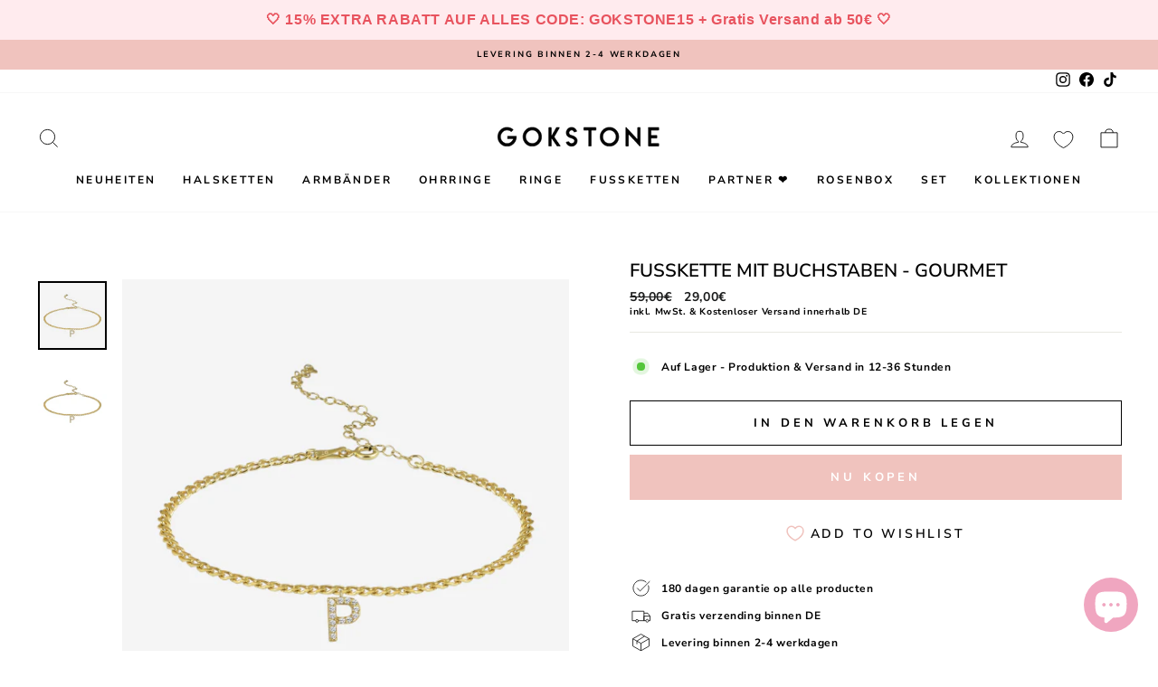

--- FILE ---
content_type: text/html; charset=utf-8
request_url: https://gokstone.com/nl/products/fusskette-mit-buchstaben-gourmet
body_size: 102770
content:
<!doctype html>
<html class="no-js" lang="nl" dir="ltr">
<head>
<script>
  window.Coyaka = window.Coyaka || {};
  window.Coyaka.cart = {"note":null,"attributes":{},"original_total_price":0,"total_price":0,"total_discount":0,"total_weight":0.0,"item_count":0,"items":[],"requires_shipping":false,"currency":"EUR","items_subtotal_price":0,"cart_level_discount_applications":[],"checkout_charge_amount":0};
  window.Coyaka.settings = {"pluginseo_pageTitleTruncateChars":"999","pluginseo_pageTitleEnableAppender":true,"pluginseo_pageTitleAppenderTemplate":"| %% shop.name %%","pluginseo_pageTitleAppenderTargetLength":"70","pluginseo_pageTitleTemplateApplyToAll":true,"pluginseo_pageTitleTruncateEnableForCollections":true,"pluginseo_pageTitleTruncateEnableForProducts":true,"pluginseo_pageTitleTruncateEnableForPages":true,"pluginseo_pageTitleTruncateEnableForArticles":true,"pluginseo_pageTitleTruncateEnableForBlogs":true,"pluginseo_pageTitleDefaultTemplate":"%% page_title %%","pluginseo_pageTitleIndexTemplate":"","pluginseo_pageTitlePageTemplate":"%% page_title %%","pluginseo_pageTitleSearchTemplate":"Shop %% search.terms %% at %% shop.name %%","pluginseo_pageTitleProductTemplate":"%% product.title %%%% product.selected_variant.title || prepend_not_empty: ' ' %%","pluginseo_pageTitleCollectionTemplate":"Shop %% current_tags || join: ', ' || append_not_empty: ' ' %%%% collection.title || escape %% at %% shop.name %%","pluginseo_pageTitleCatalogTemplate":"Browse %% collection.products || map: 'collections' || map: 'title' || uniq || take: '5' || join: ', ' || escape || remove: 'Home page, ' || remove: 'home page, '  || remove: 'Home page' || remove: 'Home page'  %% at %% shop.name %%","pluginseo_pageTitleBlogTemplate":"%% shop.name %% %% blog.title %%%% blog.all_tags || take: '5' || join: ', ' || prepend_not_empty: ' blog: ' || append_not_empty: ' and more' %%","pluginseo_pageTitleArticleTemplate":"%% article.title %%%% article.tags || take: '3' || join: ', ' || prepend_not_empty: ' | ' || append_not_empty: ' and more' %% | %% shop.name %% %% blog.title %% blog","pluginseo_pageTitle404Template":"404: Page Not Found - %% shop.name %%","pluginseo_metaDescriptionTruncateChars":"170","pluginseo_metaDescriptionTemplateApplyToAll":true,"pluginseo_metaDescriptionTruncateEnableForCollections":true,"pluginseo_metaDescriptionTruncateEnableForProducts":true,"pluginseo_metaDescriptionTruncateEnableForPages":true,"pluginseo_metaDescriptionTruncateEnableForArticles":true,"pluginseo_metaDescriptionTruncateEnableForBlogs":true,"pluginseo_metaDescriptionDefaultTemplate":"%% page_description %%","pluginseo_metaDescriptionIndexTemplate":"","pluginseo_metaDescriptionPageTemplate":"%% page.content || strip_newlines || strip_html || escape || append_not_empty: '.' %% Visit %% shop.name %%","pluginseo_metaDescriptionSearchTemplate":"Find %% search.terms || default: 'it' %% here%% search.results || map: 'title' || take: '3' || join: ', ' || prepend_not_empty: ' including ' || append_not_empty: ' and more' %% at %% shop.name %%","pluginseo_metaDescriptionProductTemplate":"%% product.description || strip_newlines || replace: '.,', ',' || strip_html || escape %%","pluginseo_metaDescriptionCollectionTemplate":"%% collection.all_tags || take: '3' || join: ', ' || prepend_not_empty: 'Shop ' || append_not_empty: ' and more ' %%%% collection.title || escape %% at %% shop.name %% %% collection.description || strip_html || strip_newlines || escape || strip %%","pluginseo_metaDescriptionCatalogTemplate":"Discover %% collection.products || map: 'title' || uniq || take: '3' || join: ', ' || escape %% and more.","pluginseo_metaDescriptionBlogTemplate":"%% blog.articles || map: 'title' || take: '3' || join: ', ' || prepend_not_empty: 'Read about ' || append_not_empty: ' and more on the '%%%% shop.name %% %% blog.title %% blog.","pluginseo_metaDescriptionArticleTemplate":"%% article.excerpt_or_content || strip_newlines || strip_html || escape %%%% article.tags || take: '6' || join: ', ' || prepend_not_empty: ' Read about ' || append_not_empty: ' and more' %% %% article.title %% on the %% shop.name %% %% blog.title %% blog","pluginseo_metaDescription404Template":"The page you requested can't be found, please visit %% shop.domain %% instead","pluginseo_structuredDataDisplayLogo":true,"pluginseo_structuredDataSocialProfileLinks":"https:\/\/www.facebook.com\/gokstone1\/\nhttps:\/\/www.instagram.com\/gokstone\/\nhttps:\/\/www.tiktok.com\/@gokstone?","pluginseo_structuredDataReviewApp":"autodetect","color_body_bg":"#ffffff","color_body_text":"#000000","color_price":"#1c1d1d","color_savings_text":"#C20000","color_borders":"#e8e8e1","color_button":"#f0c3be","color_button_text":"#ffffff","color_sale_tag":"#f0c3be","color_sale_tag_text":"#ffffff","color_cart_dot":"#ff4f33","color_small_image_bg":"#ffffff","color_large_image_bg":"#000000","color_header":"#ffffff","color_header_text":"#000000","color_announcement":"#f0c3be","color_announcement_text":"#000000","color_footer":"#ffffff","color_footer_text":"#000000","color_drawer_background":"#ffffff","color_drawer_text":"#000000","color_drawer_border":"#e8e8e1","color_drawer_button":"#111111","color_drawer_button_text":"#ffffff","color_modal_overlays":"#e6e6e6","color_image_text":"#ffffff","color_image_overlay":"#000000","color_image_overlay_opacity":10,"color_image_overlay_text_shadow":20,"type_header_font_family":{"error":"json not allowed for this object"},"type_header_spacing":"0","type_header_base_size":24,"type_header_line_height":1,"type_header_capitalize":true,"type_headers_align_text":true,"type_base_font_family":{"error":"json not allowed for this object"},"type_base_spacing":"50","type_base_size":12,"type_base_line_height":1.4,"type_body_align_text":true,"type_navigation_style":"body","type_navigation_size":12,"type_navigation_capitalize":true,"type_product_style":"body","type_product_capitalize":true,"type_collection_font":"body","type_collection_size":20,"button_style":"square","icon_weight":"2px","icon_linecaps":"miter","product_save_amount":false,"product_save_type":"dollar","vendor_enable":false,"quick_shop_enable":false,"quick_shop_text":"Quick view","product_grid_image_size":"natural","product_grid_image_fill":false,"product_hover_image":false,"enable_swatches":false,"swatch_style":"round","enable_product_reviews":false,"collection_grid_style":"overlaid-box","collection_grid_shape":"portrait","collection_grid_image":"collection","collection_grid_text_align":"bottom-center","collection_grid_tint":"#000000","collection_grid_opacity":10,"collection_grid_gutter":true,"cart_type":"page","cart_icon":"bag-minimal","cart_additional_buttons":false,"cart_notes_enable":false,"cart_terms_conditions_enable":false,"social_facebook_link":"https:\/\/www.facebook.com\/gokstone1\/","social_twitter_link":"","social_pinterest_link":"","social_instagram_link":"https:\/\/instagram.com\/gokstone","social_snapchat_link":"","social_tiktok_link":"https:\/\/www.tiktok.com\/@gokstone","social_tumblr_link":"","social_linkedin_link":"","social_youtube_link":"","social_vimeo_link":"","share_facebook":false,"share_twitter":false,"share_pinterest":false,"favicon":"\/\/gokstone.com\/cdn\/shop\/files\/gokstone_favicon.png?v=1635375000","search_enable":true,"search_type":"product,article,page,collection","predictive_search_enabled":true,"predictive_search_show_vendor":false,"predictive_search_show_price":false,"predictive_image_size":"square","show_breadcrumbs":false,"show_breadcrumbs_collection_link":false,"text_direction":"ltr","disable_animations":false,"checkout_logo_position":"left","checkout_logo_size":"small","checkout_body_background_color":"#ffffff","checkout_input_background_color_mode":"white","checkout_sidebar_background_color":"#fafafa","checkout_heading_font":"-apple-system, BlinkMacSystemFont, 'Segoe UI', Roboto, Helvetica, Arial, sans-serif, 'Apple Color Emoji', 'Segoe UI Emoji', 'Segoe UI Symbol'","checkout_body_font":"-apple-system, BlinkMacSystemFont, 'Segoe UI', Roboto, Helvetica, Arial, sans-serif, 'Apple Color Emoji', 'Segoe UI Emoji', 'Segoe UI Symbol'","checkout_accent_color":"#111111","checkout_button_color":"#111111","checkout_error_color":"#ff6d6d","breadcrumb":false,"pluginseo_structuredDataDisplayLocalBusiness":true,"customer_layout":"customer_area"};
  window.Coyaka.upsellProgressBar = window.Coyaka.upsellProgressBar || {};
  window.Coyaka.money_format = '{{amount_with_comma_separator}}€';
  window.Coyaka.money_with_currency_format = '€{{amount_with_comma_separator}} EUR';
  window.Coyaka.upsellProgressBar = {"status":true,"renders":[{"component":{"marginTop":"0","marginRight":"0","marginBottom":"20","marginLeft":"0","backgroundColor":"transparent"},"header":{"show":true,"fontSize":"16","color":"","marginBottom":"8"},"bar":{"barColor":"#f0c3be","backgroundColor":"#e3e3e3","borderColor":"#e3e3e3","borderWidth":"0","borderRadius":"0","height":"14"},"goalText":{"showText":true,"fontSize":"11","bold":false,"color":"","marginBottom":"0"},"price":{"fontSize":"1","color":"#ffffff","bold":false,"marginBottom":"0"},"marker":{"width":"3","height":"7","color":"#cecece","radius":"4","decal":"3"},"goals":[{"showImage":false,"imageSize":"70","marginBottom":"0"},{"showImage":false,"imageSize":"70","marginBottom":"0"}],"progressAmount":{"show":true,"color":"","fontSize":"11","bold":false,"marginTop":"2"},"success":{"successMessage":"<strong>🎉 Congratulations!</strong><br>You unlocked {goals}.","hideBarOnSuccess":false}}],"config":{"unit":"price"},"goals":[{"name":"Gratis Geschenk","description":"<p>Noch <span style=\"color: #ff0000;\">{amount}</span> f&uuml;r deinen Geschenk</p>","price":8900,"image":"https://upsell-progress-bar.web.app/images/truck.png"},{"name":"","description":"<strong>{amount} left</strong> for {name}","price":7900,"image":"","variantId":"","handle":""}]};
</script>





  <!-- Hotjar Tracking Code for https://gokstone.com/ -->
<script>
    (function(h,o,t,j,a,r){
        h.hj=h.hj||function(){(h.hj.q=h.hj.q||[]).push(arguments)};
        h._hjSettings={hjid:3207023,hjsv:6};
        a=o.getElementsByTagName('head')[0];
        r=o.createElement('script');r.async=1;
        r.src=t+h._hjSettings.hjid+j+h._hjSettings.hjsv;
        a.appendChild(r);
    })(window,document,'https://static.hotjar.com/c/hotjar-','.js?sv=');
</script>
  
<script>
/* don't expect this to work on older ie */
window.oncontextmenu = function () { return false; }
</script>

<meta name="google-site-verification" content="-mQcHPjZI6BYxmZ0hCAGDqHap1gOXgIUNou8xE0K6ws" />
  <meta charset="utf-8">
  

 <!-- default to true --><!-- Contain template--><!-- setting name: pluginseo_pageTitleTruncateEnableForProducts-->
    <!-- setting value: true --><!-- pageTitleTemplate: %% product.title %%%% product.selected_variant.title || prepend_not_empty: ' ' %% -->
  <!-- pageTitleToParse": Fußkette mit Buchstaben - Gourmet -->
  <!-- pageTitleTruncateApplicable: true -->

  <!-- pluginseo_pageTitleTemplateApplyToAll: true -->
  <!-- pageTitleTruncateApplicable: true --><!-- Custom page title: Yes --><title>Fußkette mit Buchstaben - Gourmet | GOKSTONE</title> <!-- default to true --><!-- Contain template--><!-- setting name: pluginseo_metaDescriptionTruncateEnableForProducts-->
    <!-- setting value: true --><!-- metaDescriptionTemplate: %% product.description || strip_newlines || replace: '.,', ',' || strip_html || escape %% -->
  <!-- metaDescriptionToParse": Details Material: 925 Sterling Silber Beschichtung: 14 Karat Echtgold Veredelung Farben: Gold &amp;amp; Silber Länge: 20cm + 5cm Verlängerungskette Beschreibung Die Fußkette Gourmet mit individuell auswählbaren Buchstaben, ist das perfekte Accessoire für den Sommer. Das Fußkettchen lässt sich perfekt zu allen Schuhen und O -->
  <!-- metaDescriptionTruncateApplicable: true -->

  <!-- pluginseo_metaDescriptionTemplateApplyToAll: true -->
  <!-- metaDescriptionTruncateApplicable: true --><!-- Yes --><meta name="description" content="DetailsMaterial: 925 Sterling SilberBeschichtung: 14 Karat Echtgold VeredelungFarben: Gold &amp;amp;amp; SilberLänge: 20cm + 5cm VerlängerungsketteBeschreibungDie Fußkette Go" /><script data-desc="seo-breadcrumb-list" type="application/ld+json">
{
  "@context": "http://schema.org",
  "@type": "BreadcrumbList",
  "itemListElement": [{
          "@type": "ListItem",
          "position": 1,
          "item": {
            "@id": "https://gokstone.com/nl/products/fusskette-mit-buchstaben-gourmet",
            "name": "Fußkette mit Buchstaben - Gourmet"
          }
        }]
}
</script><script data-desc="seo-organization" type="application/ld+json">
  {
    "@context": "http://schema.org",
    "@type": "Organization",
    "@id": "https://gokstone.com#organization",
    "name": "GOKSTONE",
    "url": "https://gokstone.com","logo": {
        "type": "ImageObject",
        "url": "https://gokstone.com/cdn/shop/t/9/assets/pluginseo_structuredDataLogo_small.png?v=111221718790454024671639631288"
      },
      "image": "https://gokstone.com/cdn/shop/t/9/assets/pluginseo_structuredDataLogo_small.png?v=111221718790454024671639631288","sameAs": ["https://www.facebook.com/gokstone1/","https://www.instagram.com/gokstone/","https://www.tiktok.com/@gokstone?"]
  }
</script><script data-desc="seo-product" type="application/ld+json">
    {
      "@context": "http://schema.org/",
      "@type": "Product",
      "@id": "https://gokstone.com/nl/products/fusskette-mit-buchstaben-gourmet#product",
      "name": "Fußkette mit Buchstaben - Gourmet",
      "image": "https://gokstone.com/cdn/shop/products/DesignohneTitel_52_450x450.png?v=1666048665",
      "description": "Details  Material: 925 Sterling Silber Beschichtung: 14 Karat Echtgold Veredelung Farben: Gold &amp;amp; Silber Länge: 20cm + 5cm Verlängerungskette  Beschreibung Die Fußkette Gourmet mit individuell auswählbaren Buchstaben, ist das perfekte Accessoire für den Sommer. Das Fußkettchen lässt sich perfekt zu allen Schuhen und Outfits kombinieren – ganz gleich ob High Heels oder Sneaker. Der filigrane Buchstabe kann individuell ausgewählt werden und ist mit funkelnden Steinchen besetzt. Mit einer Länge von 20 cm +5 cm Verlängerung, passt dieses Fußkettchen aus 925-Sterling Silber mit Vergoldung an jeden Fußknöchel. Das Fußkettchen lässt sich wunderbar mit anderen Schmuckstücken von GOKSTONE kombinieren und ist auch das ideale Geschenk, zum Beispiel für deine beste Freundin.",
      "mpn": "7288408932515",
      "brand": {
        "@type": "Thing",
        "name": "GOKSTONECOM"
      },"aggregateRating": {
            "@type": "AggregateRating",
            "@id": "https://gokstone.com/nl/products/fusskette-mit-buchstaben-gourmet#rating",
            "ratingValue": 5.0,
            "ratingCount": 1,
            "reviewCount": 1,
            "bestRating": 5,
            "worstRating": 1
          },
          "review": [{
              "@type": "Review",
              "reviewRating": {
                "@type": "AggregateRating",
                "@id": "https://gokstone.com/nl/products/fusskette-mit-buchstaben-gourmet#rating"
              },
              "author": {
                "@type": "Person",
                "name": "Julia"
              },
              "reviewBody": "Ein sehr netter und freundlicher Kontakt. Der Kunde liegt dem Shop noch am Herzen, das fand ich sehr gut."
            }],"sku": "",
"offers": {
          "@type": "Offer",
          "url": "https://gokstone.com/nl/products/fusskette-mit-buchstaben-gourmet",
          "priceCurrency": "EUR",
          "price": "29.0",
          "availability": "InStock",
          "seller": {
            "@type": "Organization",
            "@id": "https://gokstone.com#organization"
          }
        }}
  </script><script data-desc="seo-website" type="application/ld+json">
  {
    "@context": "http://schema.org",
    "@type": "WebSite",
    "name": "GOKSTONE",
    "url": "https://gokstone.com",
    "potentialAction": {
      "@type": "SearchAction",
      "target": "https://gokstone.com/search?q={search_term_string}",
      "query-input": "required name=search_term_string"
    }
  }
</script><script data-desc="seo-local-business" type="application/ld+json">
    {
      "@context": "http://schema.org",
      "@type": "LocalBusiness",
      "image": "//gokstone.com/cdn/shop/t/9/assets/pluginseo_structuredDataLogo_small.png?v=111221718790454024671639631288","address": {
        "@type": "PostalAddress"}
    }
  </script><meta name="pluginseo" content="Plug in SEO Plus" data-ptf="s-te_pr-ap" data-mdf="s-te_pr-tr" />

  <meta http-equiv="X-UA-Compatible" content="IE=edge,chrome=1">
  <meta name="viewport" content="width=device-width,initial-scale=1">
  <meta name="theme-color" content="#f0c3be">
  <!-- Google Tag Manager -->
<script>(function(w,d,s,l,i){w[l]=w[l]||[];w[l].push({'gtm.start':
new Date().getTime(),event:'gtm.js'});var f=d.getElementsByTagName(s)[0],
j=d.createElement(s),dl=l!='dataLayer'?'&l='+l:'';j.async=true;j.src=
'https://www.googletagmanager.com/gtm.js?id='+i+dl;f.parentNode.insertBefore(j,f);
})(window,document,'script','dataLayer','GTM-52XZLJQ');</script>
<!-- End Google Tag Manager -->
  <link rel="canonical" href="https://gokstone.com/nl/products/fusskette-mit-buchstaben-gourmet">
  <link rel="preconnect" href="https://cdn.shopify.com">
  <link rel="preconnect" href="https://fonts.shopifycdn.com">
  <link rel="dns-prefetch" href="https://productreviews.shopifycdn.com">
  <link rel="dns-prefetch" href="https://ajax.googleapis.com">
  <link rel="dns-prefetch" href="https://maps.googleapis.com">
  <link rel="dns-prefetch" href="https://maps.gstatic.com">
<link href="https://fonts.googleapis.com/css2?family=Mulish:ital,wght@0,200;0,300;0,400;0,500;0,600;0,700;0,800;0,900;1,200;1,300;1,400;1,500;1,600;1,700;1,800;1,900&family=Poppins:ital,wght@0,100;0,200;0,300;0,400;0,500;0,600;0,700;0,800;0,900;1,100;1,200;1,300;1,400;1,500;1,600;1,700;1,800;1,900&display=swap" rel="stylesheet">
  
  
<link rel="shortcut icon" href="//gokstone.com/cdn/shop/files/gokstone_favicon_32x32.png?v=1635375000" type="image/png" /><title>Fußkette mit Buchstaben - Gourmet
&ndash; GOKSTONE
</title>
<meta property="og:site_name" content="GOKSTONE">
  <meta property="og:url" content="https://gokstone.com/nl/products/fusskette-mit-buchstaben-gourmet">
  <meta property="og:title" content="Fußkette mit Buchstaben - Gourmet">
  <meta property="og:type" content="product">
  <meta property="og:description" content="Details Material: 925 Sterling Silber Beschichtung: 14 Karat Echtgold Veredelung Farben: Gold &amp;amp; Silber Länge: 20cm + 5cm Verlängerungskette Beschreibung Die Fußkette Gourmet mit individuell auswählbaren Buchstaben, ist das perfekte Accessoire für den Sommer. Das Fußkettchen lässt sich perfekt zu allen Schuhen und O"><meta property="og:image" content="http://gokstone.com/cdn/shop/products/DesignohneTitel_52.png?v=1666048665">
    <meta property="og:image:secure_url" content="https://gokstone.com/cdn/shop/products/DesignohneTitel_52.png?v=1666048665">
    <meta property="og:image:width" content="540">
    <meta property="og:image:height" content="540"><meta name="twitter:site" content="@">
  <meta name="twitter:card" content="summary_large_image">
  <meta name="twitter:title" content="Fußkette mit Buchstaben - Gourmet">
  <meta name="twitter:description" content="Details Material: 925 Sterling Silber Beschichtung: 14 Karat Echtgold Veredelung Farben: Gold &amp;amp; Silber Länge: 20cm + 5cm Verlängerungskette Beschreibung Die Fußkette Gourmet mit individuell auswählbaren Buchstaben, ist das perfekte Accessoire für den Sommer. Das Fußkettchen lässt sich perfekt zu allen Schuhen und O">
<style data-shopify>@font-face {
  font-family: "Nunito Sans";
  font-weight: 600;
  font-style: normal;
  font-display: swap;
  src: url("//gokstone.com/cdn/fonts/nunito_sans/nunitosans_n6.6e9464eba570101a53130c8130a9e17a8eb55c21.woff2") format("woff2"),
       url("//gokstone.com/cdn/fonts/nunito_sans/nunitosans_n6.25a0ac0c0a8a26038c7787054dd6058dfbc20fa8.woff") format("woff");
}

  @font-face {
  font-family: "Nunito Sans";
  font-weight: 700;
  font-style: normal;
  font-display: swap;
  src: url("//gokstone.com/cdn/fonts/nunito_sans/nunitosans_n7.25d963ed46da26098ebeab731e90d8802d989fa5.woff2") format("woff2"),
       url("//gokstone.com/cdn/fonts/nunito_sans/nunitosans_n7.d32e3219b3d2ec82285d3027bd673efc61a996c8.woff") format("woff");
}


  @font-face {
  font-family: "Nunito Sans";
  font-weight: 600;
  font-style: normal;
  font-display: swap;
  src: url("//gokstone.com/cdn/fonts/nunito_sans/nunitosans_n6.6e9464eba570101a53130c8130a9e17a8eb55c21.woff2") format("woff2"),
       url("//gokstone.com/cdn/fonts/nunito_sans/nunitosans_n6.25a0ac0c0a8a26038c7787054dd6058dfbc20fa8.woff") format("woff");
}

  @font-face {
  font-family: "Nunito Sans";
  font-weight: 700;
  font-style: italic;
  font-display: swap;
  src: url("//gokstone.com/cdn/fonts/nunito_sans/nunitosans_i7.8c1124729eec046a321e2424b2acf328c2c12139.woff2") format("woff2"),
       url("//gokstone.com/cdn/fonts/nunito_sans/nunitosans_i7.af4cda04357273e0996d21184432bcb14651a64d.woff") format("woff");
}

  @font-face {
  font-family: "Nunito Sans";
  font-weight: 600;
  font-style: italic;
  font-display: swap;
  src: url("//gokstone.com/cdn/fonts/nunito_sans/nunitosans_i6.e62a4aa1de9af615155fca680231620b75369d24.woff2") format("woff2"),
       url("//gokstone.com/cdn/fonts/nunito_sans/nunitosans_i6.84ec3dfef4c401afbcd538286a9d65b772072e4b.woff") format("woff");
}

</style><link href="//gokstone.com/cdn/shop/t/9/assets/theme.css?v=138883391841996384521702542318" rel="stylesheet" type="text/css" media="all" />
<style data-shopify>:root {
    --typeHeaderPrimary: "Nunito Sans";
    --typeHeaderFallback: sans-serif;
    --typeHeaderSize: 24px;
    --typeHeaderWeight: 600;
    --typeHeaderLineHeight: 1;
    --typeHeaderSpacing: 0.0em;

    --typeBasePrimary:"Nunito Sans";
    --typeBaseFallback:sans-serif;
    --typeBaseSize: 12px;
    --typeBaseWeight: 700;
    --typeBaseSpacing: 0.05em;
    --typeBaseLineHeight: 1.4;

    --typeCollectionTitle: 20px;

    --iconWeight: 2px;
    --iconLinecaps: miter;

    
      --buttonRadius: 0px;
    

    --colorGridOverlayOpacity: 0.1;
  }

  .placeholder-content {
    background-image: linear-gradient(100deg, #ffffff 40%, #f7f7f7 63%, #ffffff 79%);
  }</style><script>
    document.documentElement.className = document.documentElement.className.replace('no-js', 'js');
    window.theme = window.theme || {};
    theme.routes = {
      home: "/nl",
      cart: "/nl/cart.js",
      cartPage: "/nl/cart",
      cartAdd: "/nl/cart/add.js",
      cartChange: "/nl/cart/change.js"
    };
    theme.strings = {
      soldOut: "Ausverkauft",
      unavailable: "Nicht verfügbar",
      inStockLabel: "Auf Lager - Produktion \u0026amp; Versand in 12-36 Stunden",
      stockLabel: "Geringer Lagerbestand - [count] Artikel übrig",
      willNotShipUntil: "Wird nach dem [date] versendet",
      willBeInStockAfter: "Wird nach dem [date] auf Lager sein",
      waitingForStock: "Inventar auf dem Weg",
      savePrice: " sparst [saved_amount]",
      cartEmpty: "Ihr Einkaufswagen ist im Moment leer.",
      cartTermsConfirmation: "Sie müssen den Verkaufsbedingungen zustimmen, um auszuchecken",
      searchCollections: "Kollektionen:",
      searchPages: "Seiten:",
      searchArticles: "Artikel:"
    };
    theme.settings = {
      dynamicVariantsEnable: true,
      cartType: "page",
      isCustomerTemplate: false,
      moneyFormat: "{{amount_with_comma_separator}}€",
      saveType: "dollar",
      productImageSize: "natural",
      productImageCover: false,
      predictiveSearch: true,
      predictiveSearchType: "product,article,page,collection",
      quickView: false,
      themeName: 'Impulse',
      themeVersion: "5.1.2"
    };
  </script>
  <script>window.performance && window.performance.mark && window.performance.mark('shopify.content_for_header.start');</script><meta name="google-site-verification" content="-mQcHPjZI6BYxmZ0hCAGDqHap1gOXgIUNou8xE0K6ws">
<meta name="facebook-domain-verification" content="27yl64u6pblnn8j0qwqzcit7qnlgcy">
<meta name="facebook-domain-verification" content="iqtv0zxh3lazz07zfr7ytn2i8ttodr">
<meta name="facebook-domain-verification" content="scirpouv2cojae71usna7qwsnpm5ko">
<meta id="shopify-digital-wallet" name="shopify-digital-wallet" content="/60041167011/digital_wallets/dialog">
<meta name="shopify-checkout-api-token" content="50222bbe366bc7bc2abdf70b05142719">
<meta id="in-context-paypal-metadata" data-shop-id="60041167011" data-venmo-supported="false" data-environment="production" data-locale="nl_NL" data-paypal-v4="true" data-currency="EUR">
<link rel="alternate" hreflang="x-default" href="https://gokstone.com/products/fusskette-mit-buchstaben-gourmet">
<link rel="alternate" hreflang="de" href="https://gokstone.com/products/fusskette-mit-buchstaben-gourmet">
<link rel="alternate" hreflang="sv" href="https://gokstone.com/sv/products/fusskette-mit-buchstaben-gourmet">
<link rel="alternate" hreflang="nl" href="https://gokstone.com/nl/products/fusskette-mit-buchstaben-gourmet">
<link rel="alternate" hreflang="fr" href="https://gokstone.com/fr/products/fusskette-mit-buchstaben-gourmet">
<link rel="alternate" hreflang="en" href="https://gokstone.com/en/products/fusskette-mit-buchstaben-gourmet">
<link rel="alternate" hreflang="de-BE" href="https://gokstone.com/de-be/products/fusskette-mit-buchstaben-gourmet">
<link rel="alternate" hreflang="sv-BE" href="https://gokstone.com/sv-be/products/fusskette-mit-buchstaben-gourmet">
<link rel="alternate" hreflang="en-BE" href="https://gokstone.com/en-be/products/fusskette-mit-buchstaben-gourmet">
<link rel="alternate" hreflang="fr-BE" href="https://gokstone.com/fr-be/products/fusskette-mit-buchstaben-gourmet">
<link rel="alternate" hreflang="nl-BE" href="https://gokstone.com/nl-be/products/fusskette-mit-buchstaben-gourmet">
<link rel="alternate" hreflang="de-FR" href="https://gokstone.com/de-fr/products/fusskette-mit-buchstaben-gourmet">
<link rel="alternate" hreflang="sv-FR" href="https://gokstone.com/sv-fr/products/fusskette-mit-buchstaben-gourmet">
<link rel="alternate" hreflang="nl-FR" href="https://gokstone.com/nl-fr/products/fusskette-mit-buchstaben-gourmet">
<link rel="alternate" hreflang="en-FR" href="https://gokstone.com/en-fr/products/fusskette-mit-buchstaben-gourmet">
<link rel="alternate" hreflang="fr-FR" href="https://gokstone.com/fr-fr/products/fusskette-mit-buchstaben-gourmet">
<link rel="alternate" hreflang="de-NL" href="https://gokstone.com/de-nl/products/fusskette-mit-buchstaben-gourmet">
<link rel="alternate" hreflang="nl-NL" href="https://gokstone.com/nl-nl/products/fusskette-mit-buchstaben-gourmet">
<link rel="alternate" hreflang="sv-NL" href="https://gokstone.com/sv-nl/products/fusskette-mit-buchstaben-gourmet">
<link rel="alternate" hreflang="fr-NL" href="https://gokstone.com/fr-nl/products/fusskette-mit-buchstaben-gourmet">
<link rel="alternate" hreflang="en-NL" href="https://gokstone.com/en-nl/products/fusskette-mit-buchstaben-gourmet">
<link rel="alternate" hreflang="de-AT" href="https://gokstone.com/de-at/products/fusskette-mit-buchstaben-gourmet">
<link rel="alternate" hreflang="de-CH" href="https://gokstone.com/de-ch/products/fusskette-mit-buchstaben-gourmet">
<link rel="alternate" type="application/json+oembed" href="https://gokstone.com/nl/products/fusskette-mit-buchstaben-gourmet.oembed">
<script async="async" src="/checkouts/internal/preloads.js?locale=nl-DE"></script>
<script id="apple-pay-shop-capabilities" type="application/json">{"shopId":60041167011,"countryCode":"DE","currencyCode":"EUR","merchantCapabilities":["supports3DS"],"merchantId":"gid:\/\/shopify\/Shop\/60041167011","merchantName":"GOKSTONE","requiredBillingContactFields":["postalAddress","email"],"requiredShippingContactFields":["postalAddress","email"],"shippingType":"shipping","supportedNetworks":["visa","maestro","masterCard","amex"],"total":{"type":"pending","label":"GOKSTONE","amount":"1.00"},"shopifyPaymentsEnabled":true,"supportsSubscriptions":true}</script>
<script id="shopify-features" type="application/json">{"accessToken":"50222bbe366bc7bc2abdf70b05142719","betas":["rich-media-storefront-analytics"],"domain":"gokstone.com","predictiveSearch":true,"shopId":60041167011,"locale":"nl"}</script>
<script>var Shopify = Shopify || {};
Shopify.shop = "gokstonecom.myshopify.com";
Shopify.locale = "nl";
Shopify.currency = {"active":"EUR","rate":"1.0"};
Shopify.country = "DE";
Shopify.theme = {"name":"Copy of 19\/11\/21  Theme export impulse  25oct20...","id":128284360867,"schema_name":"Impulse","schema_version":"5.1.2","theme_store_id":null,"role":"main"};
Shopify.theme.handle = "null";
Shopify.theme.style = {"id":null,"handle":null};
Shopify.cdnHost = "gokstone.com/cdn";
Shopify.routes = Shopify.routes || {};
Shopify.routes.root = "/nl/";</script>
<script type="module">!function(o){(o.Shopify=o.Shopify||{}).modules=!0}(window);</script>
<script>!function(o){function n(){var o=[];function n(){o.push(Array.prototype.slice.apply(arguments))}return n.q=o,n}var t=o.Shopify=o.Shopify||{};t.loadFeatures=n(),t.autoloadFeatures=n()}(window);</script>
<script id="shop-js-analytics" type="application/json">{"pageType":"product"}</script>
<script defer="defer" async type="module" src="//gokstone.com/cdn/shopifycloud/shop-js/modules/v2/client.init-shop-cart-sync_C6i3jkHJ.nl.esm.js"></script>
<script defer="defer" async type="module" src="//gokstone.com/cdn/shopifycloud/shop-js/modules/v2/chunk.common_BswcWXXM.esm.js"></script>
<script type="module">
  await import("//gokstone.com/cdn/shopifycloud/shop-js/modules/v2/client.init-shop-cart-sync_C6i3jkHJ.nl.esm.js");
await import("//gokstone.com/cdn/shopifycloud/shop-js/modules/v2/chunk.common_BswcWXXM.esm.js");

  window.Shopify.SignInWithShop?.initShopCartSync?.({"fedCMEnabled":true,"windoidEnabled":true});

</script>
<script>(function() {
  var isLoaded = false;
  function asyncLoad() {
    if (isLoaded) return;
    isLoaded = true;
    var urls = ["https:\/\/trackifyx.redretarget.com\/pull\/lazy.js?shop=gokstonecom.myshopify.com","https:\/\/loox.io\/widget\/41x15sV4Ma\/loox.1664830574284.js?shop=gokstonecom.myshopify.com","https:\/\/static.klaviyo.com\/onsite\/js\/klaviyo.js?company_id=Rn7UYE\u0026shop=gokstonecom.myshopify.com","https:\/\/upsell-progress-bar.web.app\/index.js?shop=gokstonecom.myshopify.com","https:\/\/magic-menu.risingsigma.com\/js\/create-menu.min.js?shop=gokstonecom.myshopify.com","https:\/\/cdn.hextom.com\/js\/quickannouncementbar.js?shop=gokstonecom.myshopify.com"];
    for (var i = 0; i < urls.length; i++) {
      var s = document.createElement('script');
      s.type = 'text/javascript';
      s.async = true;
      s.src = urls[i];
      var x = document.getElementsByTagName('script')[0];
      x.parentNode.insertBefore(s, x);
    }
  };
  if(window.attachEvent) {
    window.attachEvent('onload', asyncLoad);
  } else {
    window.addEventListener('load', asyncLoad, false);
  }
})();</script>
<script id="__st">var __st={"a":60041167011,"offset":3600,"reqid":"145d8cc9-36f4-4b81-8693-2212d5cb91c4-1768890878","pageurl":"gokstone.com\/nl\/products\/fusskette-mit-buchstaben-gourmet","u":"497eae14276f","p":"product","rtyp":"product","rid":7288408932515};</script>
<script>window.ShopifyPaypalV4VisibilityTracking = true;</script>
<script id="captcha-bootstrap">!function(){'use strict';const t='contact',e='account',n='new_comment',o=[[t,t],['blogs',n],['comments',n],[t,'customer']],c=[[e,'customer_login'],[e,'guest_login'],[e,'recover_customer_password'],[e,'create_customer']],r=t=>t.map((([t,e])=>`form[action*='/${t}']:not([data-nocaptcha='true']) input[name='form_type'][value='${e}']`)).join(','),a=t=>()=>t?[...document.querySelectorAll(t)].map((t=>t.form)):[];function s(){const t=[...o],e=r(t);return a(e)}const i='password',u='form_key',d=['recaptcha-v3-token','g-recaptcha-response','h-captcha-response',i],f=()=>{try{return window.sessionStorage}catch{return}},m='__shopify_v',_=t=>t.elements[u];function p(t,e,n=!1){try{const o=window.sessionStorage,c=JSON.parse(o.getItem(e)),{data:r}=function(t){const{data:e,action:n}=t;return t[m]||n?{data:e,action:n}:{data:t,action:n}}(c);for(const[e,n]of Object.entries(r))t.elements[e]&&(t.elements[e].value=n);n&&o.removeItem(e)}catch(o){console.error('form repopulation failed',{error:o})}}const l='form_type',E='cptcha';function T(t){t.dataset[E]=!0}const w=window,h=w.document,L='Shopify',v='ce_forms',y='captcha';let A=!1;((t,e)=>{const n=(g='f06e6c50-85a8-45c8-87d0-21a2b65856fe',I='https://cdn.shopify.com/shopifycloud/storefront-forms-hcaptcha/ce_storefront_forms_captcha_hcaptcha.v1.5.2.iife.js',D={infoText:'Beschermd door hCaptcha',privacyText:'Privacy',termsText:'Voorwaarden'},(t,e,n)=>{const o=w[L][v],c=o.bindForm;if(c)return c(t,g,e,D).then(n);var r;o.q.push([[t,g,e,D],n]),r=I,A||(h.body.append(Object.assign(h.createElement('script'),{id:'captcha-provider',async:!0,src:r})),A=!0)});var g,I,D;w[L]=w[L]||{},w[L][v]=w[L][v]||{},w[L][v].q=[],w[L][y]=w[L][y]||{},w[L][y].protect=function(t,e){n(t,void 0,e),T(t)},Object.freeze(w[L][y]),function(t,e,n,w,h,L){const[v,y,A,g]=function(t,e,n){const i=e?o:[],u=t?c:[],d=[...i,...u],f=r(d),m=r(i),_=r(d.filter((([t,e])=>n.includes(e))));return[a(f),a(m),a(_),s()]}(w,h,L),I=t=>{const e=t.target;return e instanceof HTMLFormElement?e:e&&e.form},D=t=>v().includes(t);t.addEventListener('submit',(t=>{const e=I(t);if(!e)return;const n=D(e)&&!e.dataset.hcaptchaBound&&!e.dataset.recaptchaBound,o=_(e),c=g().includes(e)&&(!o||!o.value);(n||c)&&t.preventDefault(),c&&!n&&(function(t){try{if(!f())return;!function(t){const e=f();if(!e)return;const n=_(t);if(!n)return;const o=n.value;o&&e.removeItem(o)}(t);const e=Array.from(Array(32),(()=>Math.random().toString(36)[2])).join('');!function(t,e){_(t)||t.append(Object.assign(document.createElement('input'),{type:'hidden',name:u})),t.elements[u].value=e}(t,e),function(t,e){const n=f();if(!n)return;const o=[...t.querySelectorAll(`input[type='${i}']`)].map((({name:t})=>t)),c=[...d,...o],r={};for(const[a,s]of new FormData(t).entries())c.includes(a)||(r[a]=s);n.setItem(e,JSON.stringify({[m]:1,action:t.action,data:r}))}(t,e)}catch(e){console.error('failed to persist form',e)}}(e),e.submit())}));const S=(t,e)=>{t&&!t.dataset[E]&&(n(t,e.some((e=>e===t))),T(t))};for(const o of['focusin','change'])t.addEventListener(o,(t=>{const e=I(t);D(e)&&S(e,y())}));const B=e.get('form_key'),M=e.get(l),P=B&&M;t.addEventListener('DOMContentLoaded',(()=>{const t=y();if(P)for(const e of t)e.elements[l].value===M&&p(e,B);[...new Set([...A(),...v().filter((t=>'true'===t.dataset.shopifyCaptcha))])].forEach((e=>S(e,t)))}))}(h,new URLSearchParams(w.location.search),n,t,e,['guest_login'])})(!0,!0)}();</script>
<script integrity="sha256-4kQ18oKyAcykRKYeNunJcIwy7WH5gtpwJnB7kiuLZ1E=" data-source-attribution="shopify.loadfeatures" defer="defer" src="//gokstone.com/cdn/shopifycloud/storefront/assets/storefront/load_feature-a0a9edcb.js" crossorigin="anonymous"></script>
<script data-source-attribution="shopify.dynamic_checkout.dynamic.init">var Shopify=Shopify||{};Shopify.PaymentButton=Shopify.PaymentButton||{isStorefrontPortableWallets:!0,init:function(){window.Shopify.PaymentButton.init=function(){};var t=document.createElement("script");t.src="https://gokstone.com/cdn/shopifycloud/portable-wallets/latest/portable-wallets.nl.js",t.type="module",document.head.appendChild(t)}};
</script>
<script data-source-attribution="shopify.dynamic_checkout.buyer_consent">
  function portableWalletsHideBuyerConsent(e){var t=document.getElementById("shopify-buyer-consent"),n=document.getElementById("shopify-subscription-policy-button");t&&n&&(t.classList.add("hidden"),t.setAttribute("aria-hidden","true"),n.removeEventListener("click",e))}function portableWalletsShowBuyerConsent(e){var t=document.getElementById("shopify-buyer-consent"),n=document.getElementById("shopify-subscription-policy-button");t&&n&&(t.classList.remove("hidden"),t.removeAttribute("aria-hidden"),n.addEventListener("click",e))}window.Shopify?.PaymentButton&&(window.Shopify.PaymentButton.hideBuyerConsent=portableWalletsHideBuyerConsent,window.Shopify.PaymentButton.showBuyerConsent=portableWalletsShowBuyerConsent);
</script>
<script>
  function portableWalletsCleanup(e){e&&e.src&&console.error("Failed to load portable wallets script "+e.src);var t=document.querySelectorAll("shopify-accelerated-checkout .shopify-payment-button__skeleton, shopify-accelerated-checkout-cart .wallet-cart-button__skeleton"),e=document.getElementById("shopify-buyer-consent");for(let e=0;e<t.length;e++)t[e].remove();e&&e.remove()}function portableWalletsNotLoadedAsModule(e){e instanceof ErrorEvent&&"string"==typeof e.message&&e.message.includes("import.meta")&&"string"==typeof e.filename&&e.filename.includes("portable-wallets")&&(window.removeEventListener("error",portableWalletsNotLoadedAsModule),window.Shopify.PaymentButton.failedToLoad=e,"loading"===document.readyState?document.addEventListener("DOMContentLoaded",window.Shopify.PaymentButton.init):window.Shopify.PaymentButton.init())}window.addEventListener("error",portableWalletsNotLoadedAsModule);
</script>

<script type="module" src="https://gokstone.com/cdn/shopifycloud/portable-wallets/latest/portable-wallets.nl.js" onError="portableWalletsCleanup(this)" crossorigin="anonymous"></script>
<script nomodule>
  document.addEventListener("DOMContentLoaded", portableWalletsCleanup);
</script>

<link id="shopify-accelerated-checkout-styles" rel="stylesheet" media="screen" href="https://gokstone.com/cdn/shopifycloud/portable-wallets/latest/accelerated-checkout-backwards-compat.css" crossorigin="anonymous">
<style id="shopify-accelerated-checkout-cart">
        #shopify-buyer-consent {
  margin-top: 1em;
  display: inline-block;
  width: 100%;
}

#shopify-buyer-consent.hidden {
  display: none;
}

#shopify-subscription-policy-button {
  background: none;
  border: none;
  padding: 0;
  text-decoration: underline;
  font-size: inherit;
  cursor: pointer;
}

#shopify-subscription-policy-button::before {
  box-shadow: none;
}

      </style>

<script>window.performance && window.performance.mark && window.performance.mark('shopify.content_for_header.end');</script>
  <script src="//gokstone.com/cdn/shop/t/9/assets/vendor-scripts-v10.js" defer="defer"></script><link rel="preload" as="style" href="//gokstone.com/cdn/shop/t/9/assets/currency-flags.css" onload="this.onload=null;this.rel='stylesheet'">
    <link rel="stylesheet" href="//gokstone.com/cdn/shop/t/9/assets/currency-flags.css">
  
  
<!--  test  -->
  <script src="//gokstone.com/cdn/shop/t/9/assets/theme.js?v=166830702671279141051639631290" defer="defer"></script><script>
var loadScript_p_common = function(url, callback) {
  var script = document.createElement("script")
  script.type = "text/javascript";
  if (script.readyState) {
    script.onreadystatechange = function() {
      if (script.readyState == "loaded" ||
          script.readyState == "complete") {
        script.onreadystatechange = null;
        callback();
      }
    };
  } else {
    script.onload = function() {
      callback();
    };
  }
  script.src = url;
  document.getElementsByTagName("head")[0].appendChild(script);
};
loadScript_p_common('//cdn-zeptoapps.com/product-personalizer/pplr_common.js', function() {});
</script>
<script id='tg-gtm-integration'>(function(w,d,s,l,i){w[l]=w[l]||[];w[l].push({'gtm.start':new Date().getTime(),event:'gtm.js'});var f=d.getElementsByTagName(s)[0],j=d.createElement(s),dl=l!='dataLayer'?'&l='+l:'';j.async=true;j.src='https://www.googletagmanager.com/gtm.js?id='+i+dl;f.parentNode.insertBefore(j,f);})(window,document,'script','dataLayer','GTM-52XZLJQ');</script>
  
  <!-- RedRetarget App Hook start -->
<link rel="dns-prefetch" href="https://trackifyx.redretarget.com">


<!-- HOOK JS-->

<meta name="tfx:tags" content=" Buchstaben Kollektion,  fusskettchen,  fusskettchen mit buchstabe,  fusskette mit buchstaben,  fussketten,  fußkettchen mit buchstaben,  fußkettchen mit buchstaben gold,  fußkette,  Neuheiten,  Personalized, ">
<meta name="tfx:collections" content="ALLE PRODUKTE, Buchstaben Kollektion, Fußketten, Neuheiten, Personalized, ">







<script id="tfx-cart">
    
    window.tfxCart = {"note":null,"attributes":{},"original_total_price":0,"total_price":0,"total_discount":0,"total_weight":0.0,"item_count":0,"items":[],"requires_shipping":false,"currency":"EUR","items_subtotal_price":0,"cart_level_discount_applications":[],"checkout_charge_amount":0}
</script>



<script id="tfx-product">
    
    window.tfxProduct = {"id":7288408932515,"title":"Fußkette mit Buchstaben - Gourmet","handle":"fusskette-mit-buchstaben-gourmet","description":"\u003ch6 data-mce-fragment=\"1\"\u003eDetails\u003c\/h6\u003e\n\u003cul data-mce-fragment=\"1\"\u003e\n\u003cli data-mce-fragment=\"1\"\u003eMaterial: 925 Sterling Silber\u003c\/li\u003e\n\u003cli data-mce-fragment=\"1\"\u003eBeschichtung: 14 Karat Echtgold Veredelung\u003c\/li\u003e\n\u003cli data-mce-fragment=\"1\"\u003eFarben: Gold \u0026amp; Silber\u003c\/li\u003e\n\u003cli data-mce-fragment=\"1\"\u003eLänge: 20cm + 5cm Verlängerungskette\u003c\/li\u003e\n\u003c\/ul\u003e\n\u003ch6\u003eBeschreibung\u003c\/h6\u003e\n\u003cp\u003eDie Fußkette Gourmet mit individuell auswählbaren Buchstaben, ist das perfekte Accessoire für den Sommer. Das Fußkettchen lässt sich perfekt zu allen Schuhen und Outfits kombinieren – ganz gleich ob High Heels oder Sneaker. Der filigrane Buchstabe kann individuell ausgewählt werden und ist mit funkelnden Steinchen besetzt.\u003c\/p\u003e\n\u003cp\u003eMit einer Länge von 20 cm +5 cm Verlängerung, passt dieses Fußkettchen aus 925-Sterling Silber mit Vergoldung an jeden Fußknöchel. Das Fußkettchen lässt sich wunderbar mit anderen Schmuckstücken von GOKSTONE kombinieren und ist auch das ideale Geschenk, zum Beispiel für deine beste Freundin.\u003c\/p\u003e","published_at":"2021-09-28T23:18:54+02:00","created_at":"2021-09-25T23:27:35+02:00","vendor":"GOKSTONECOM","type":"","tags":["Buchstaben Kollektion","fusskettchen","fusskettchen mit buchstabe","fusskette mit buchstaben","fussketten","fußkettchen mit buchstaben","fußkettchen mit buchstaben gold","fußkette","Neuheiten","Personalized"],"price":2900,"price_min":2900,"price_max":2900,"available":true,"price_varies":false,"compare_at_price":5900,"compare_at_price_min":5900,"compare_at_price_max":5900,"compare_at_price_varies":false,"variants":[{"id":41551678439587,"title":"Default Title","option1":"Default Title","option2":null,"option3":null,"sku":"","requires_shipping":true,"taxable":true,"featured_image":null,"available":true,"name":"Fußkette mit Buchstaben - Gourmet","public_title":null,"options":["Default Title"],"price":2900,"weight":0,"compare_at_price":5900,"inventory_management":null,"barcode":"","requires_selling_plan":false,"selling_plan_allocations":[]}],"images":["\/\/gokstone.com\/cdn\/shop\/products\/DesignohneTitel_52.png?v=1666048665","\/\/gokstone.com\/cdn\/shop\/products\/fusskette-fusskettchen-mit-buchstabe-gold-gourmet.jpg?v=1666048665"],"featured_image":"\/\/gokstone.com\/cdn\/shop\/products\/DesignohneTitel_52.png?v=1666048665","options":["Title"],"media":[{"alt":null,"id":33754651328780,"position":1,"preview_image":{"aspect_ratio":1.0,"height":540,"width":540,"src":"\/\/gokstone.com\/cdn\/shop\/products\/DesignohneTitel_52.png?v=1666048665"},"aspect_ratio":1.0,"height":540,"media_type":"image","src":"\/\/gokstone.com\/cdn\/shop\/products\/DesignohneTitel_52.png?v=1666048665","width":540},{"alt":"fusskette mit buchstaben gold","id":24664325521571,"position":2,"preview_image":{"aspect_ratio":1.0,"height":2000,"width":2000,"src":"\/\/gokstone.com\/cdn\/shop\/products\/fusskette-fusskettchen-mit-buchstabe-gold-gourmet.jpg?v=1666048665"},"aspect_ratio":1.0,"height":2000,"media_type":"image","src":"\/\/gokstone.com\/cdn\/shop\/products\/fusskette-fusskettchen-mit-buchstabe-gold-gourmet.jpg?v=1666048665","width":2000}],"requires_selling_plan":false,"selling_plan_groups":[],"content":"\u003ch6 data-mce-fragment=\"1\"\u003eDetails\u003c\/h6\u003e\n\u003cul data-mce-fragment=\"1\"\u003e\n\u003cli data-mce-fragment=\"1\"\u003eMaterial: 925 Sterling Silber\u003c\/li\u003e\n\u003cli data-mce-fragment=\"1\"\u003eBeschichtung: 14 Karat Echtgold Veredelung\u003c\/li\u003e\n\u003cli data-mce-fragment=\"1\"\u003eFarben: Gold \u0026amp; Silber\u003c\/li\u003e\n\u003cli data-mce-fragment=\"1\"\u003eLänge: 20cm + 5cm Verlängerungskette\u003c\/li\u003e\n\u003c\/ul\u003e\n\u003ch6\u003eBeschreibung\u003c\/h6\u003e\n\u003cp\u003eDie Fußkette Gourmet mit individuell auswählbaren Buchstaben, ist das perfekte Accessoire für den Sommer. Das Fußkettchen lässt sich perfekt zu allen Schuhen und Outfits kombinieren – ganz gleich ob High Heels oder Sneaker. Der filigrane Buchstabe kann individuell ausgewählt werden und ist mit funkelnden Steinchen besetzt.\u003c\/p\u003e\n\u003cp\u003eMit einer Länge von 20 cm +5 cm Verlängerung, passt dieses Fußkettchen aus 925-Sterling Silber mit Vergoldung an jeden Fußknöchel. Das Fußkettchen lässt sich wunderbar mit anderen Schmuckstücken von GOKSTONE kombinieren und ist auch das ideale Geschenk, zum Beispiel für deine beste Freundin.\u003c\/p\u003e"}
</script>


<script type="text/javascript">
    /* ----- TFX Theme hook start ----- */
    (function (t, r, k, f, y, x) {
        if (t.tkfy != undefined) return true;
        t.tkfy = true;
        y = r.createElement(k); y.src = f; y.async = true;
        x = r.getElementsByTagName(k)[0]; x.parentNode.insertBefore(y, x);
    })(window, document, 'script', 'https://trackifyx.redretarget.com/pull/gokstonecom.myshopify.com/hook.js');
    /* ----- TFX theme hook end ----- */
</script>
<!-- RedRetarget App Hook end --><script type="text/javascript">
        /* ----- TFX Theme snapchat hook start ----- */
        (function (t, r, k, f, y, x) {
            if (t.snaptkfy != undefined) return true;
            t.snaptkfy = true;
            y = r.createElement(k); y.src = f; y.async = true;
            x = r.getElementsByTagName(k)[0]; x.parentNode.insertBefore(y, x);
        })(window, document, "script", "https://trackifyx.redretarget.com/pull/gokstonecom.myshopify.com/snapchathook.js");
        /* ----- TFX theme snapchat hook end ----- */
        </script><script type="text/javascript">
            /* ----- TFX Theme tiktok hook start ----- */
            (function (t, r, k, f, y, x) {
                if (t.tkfy_tt != undefined) return true;
                t.tkfy_tt = true;
                y = r.createElement(k); y.src = f; y.async = true;
                x = r.getElementsByTagName(k)[0]; x.parentNode.insertBefore(y, x);
            })(window, document, "script", "https://trackifyx.redretarget.com/pull/gokstonecom.myshopify.com/tiktokhook.js");
            /* ----- TFX theme tiktok hook end ----- */
            </script>
	<script>var loox_global_hash = '1724637620874';
var is_enable_smart_reviews_sorting = ('false' === 'true') ? true : false;</script><style>.loox-reviews-default { max-width: 1200px; margin: 0 auto; }.loox-rating .loox-icon { color:#EBBF20; }
:root { --lxs-rating-icon-color: #EBBF20; }</style>


<script id="sca_fg_cart_ShowGiftAsProductTemplate" type="text/template">
  
  <div class="item not-sca-qv" id="sca-freegift-{{productID}}">
    <a class="close_box" style="display: none;position: absolute;top:5px;right: 10px;font-size: 22px;font-weight: bold;cursor: pointer;text-decoration:none;color: #aaa;">×</a>
    <a href="/products/{{productHandle}}" target="_blank"><img style="margin-left: auto; margin-right: auto; width: 50%;" class="lazyOwl" data-src="{{productImageURL}}"></a>
    <div class="sca-product-shop">
      <div class="review-summary3">
        <div class="yotpo bottomLine" style="text-align:center"
          data-product-id="{{productID}}"
          data-product-models="{{productID}}"
          data-name="{{productTitle}}"
          data-url="/products/{{productHandle}}">
        </div>
      </div>
      <div class="f-fix"><span class="sca-product-title" style="white-space: nowrap;color:#000;{{showfgTitle}}">{{productTitle}}</span>
          <div id="product-variants-{{productID}}">
            <div class="sca-price" id="price-field-{{productID}}">
              <span class="sca-old-price">{{variant_compare_at_price}}</span>
              <span class="sca-special-price">{{variant_price}}</span>
            </div>
            <div id="stay-content-sca-freegift-{{productID}}" class="sca-fg-cart-item">
              <a class="close_box" style="display: none;position: absolute;top:5px;right: 10px;font-size: 22px;font-weight: bold;cursor: pointer;text-decoration:none;color: #aaa;">×</a>
              <select id="product-select-{{productID}}" name="id" style="display: none">
                {{optionVariantData}}
              </select>
            </div>
          </div>
          <button type='button' id="sca-btn-select-{{productID}}" class="sca-button" onclick="onclickSelect_{{productID}}();"><span>{{SelectButton}}</span></button>
          <button type='button' id="sca-btn-{{productID}}" class="sca-button" style="display: none"><span>{{AddToCartButton}}</span></button>
      </div>
    </div>
  </div>
  
</script>
<script id = "sca_fg_cart_ShowGiftAsProductScriptTemplate" type="text/template">
  
  
    var selectCallback_{{productID}}=function(t,a){if(t?(t.available?(SECOMAPP.jQuery("#sca-btn-{{productID}}").removeClass("disabled").removeAttr("disabled").html("<span>{{AddToCartButton}}</span>").fadeTo(200,1),SECOMAPP.jQuery("#sca-btn-{{productID}}").unbind("click"),SECOMAPP.jQuery("#sca-btn-{{productID}}").click(SECOMAPP.jQuery.proxy(function(){SECOMAPP.addGiftToCart(t.id,1)},t))):SECOMAPP.jQuery("#sca-btn-{{productID}}").html("<span>{{UnavailableButton}}</span>").addClass("disabled").attr("disabled","disabled").fadeTo(200,.5),t.compare_at_price>t.price?SECOMAPP.jQuery("#price-field-{{productID}}").html("<span class='sca-old-price'>"+SECOMAPP.formatMoney(t.compare_at_price)+"</span>&nbsp;<s class='sca-special-price'>"+SECOMAPP.formatMoney(t.price)+"</s>"):SECOMAPP.jQuery("#price-field-{{productID}}").html("<span class='sca-special-price'>"+SECOMAPP.formatMoney(t.price)+"</span>")):SECOMAPP.jQuery("#sca-btn-{{productID}}").html("<span>{{UnavailableButton}}</span>").addClass("disabled").attr("disabled","disabled").fadeTo(200,.5),t&&t.featured_image){var e=SECOMAPP.jQuery("#sca-freegift-{{productID}} img"),_=t.featured_image,c=e[0];Shopify.Image.switchImage(_,c,function(t,a,e){SECOMAPP.jQuery(e).parents("a").attr("href",t),SECOMAPP.jQuery(e).attr("src",t)})}},onclickSelect_{{productID}}=function(t){SECOMAPP.jQuery.getJSON("/products/{{productHandle}}.js",{_:(new Date).getTime()},function(t){SECOMAPP.jQuery(".owl-item #sca-freegift-{{productID}} span.sca-product-title").html(t.title);var e=[];SECOMAPP.jQuery.each(t.options,function(t,a){e[t]=a.name}),t.options=e;for(var a={{variantsGiftList}},_={{mainVariantsList}},c=t.variants.length-1;-1<c;c--)a.indexOf(t.variants[c].id)<0&&_.indexOf(t.variants[c].id)<0&&t.variants.splice(c,1);for(var o=_.length-1;-1<o;o--){var i=a[o],r=_[o],n=-1,s=-1;for(c=t.variants.length-1;-1<c;c--)t.variants[c].id==i?n=c:t.variants[c].id==r&&(s=c);-1<n&&-1<s&n!==s?("undefined"!=typeof SECOMAPP&&void 0!==SECOMAPP.fgsettings&&!0===SECOMAPP.fgsettings.sca_sync_gift&&void 0!==SECOMAPP.fgsettings.sca_fg_gift_variant_quantity_format&&"equal_original_inventory"===SECOMAPP.fgsettings.sca_fg_gift_variant_quantity_format&&(t.variants[n].available=t.variants[s].available,t.variants[n].inventory_management=t.variants[s].inventory_management),t.variants[n].option1=t.variants[s].option1,t.variants[n].options[0].name=t.variants[s].options[0].name,t.variants[n].options[1]&&(t.variants[n].options[1].name=t.variants[s].options[1].name,t.variants[n].option2=t.variants[s].option2),t.variants[n].options[2]&&(t.variants[n].options[2].name=t.variants[s].options[2].name,t.variants[n].option3=t.variants[s].option3),t.variants[n].title=t.variants[s].title,t.variants[n].name=t.variants[s].name,t.variants[n].public_title=t.variants[s].public_title,t.variants.splice(s,1)):(t.variants[s].id=i,t.variants[s].compare_at_price||(t.variants[s].compare_at_price=t.variants[s].price),t.variants[s].price=SECOMAPP.fgdata.giftid_price_mapping[i])}SECOMAPP.jQuery("#sca-btn-select-{{productID}}").hide(),SECOMAPP.jQuery("#product-select-{{productID}}").show(),SECOMAPP.jQuery("#sca-btn-{{productID}}").show(),SECOMAPP.jQuery("#stay-content-sca-freegift-{{productID}} .close_box").show(),SECOMAPP.jQuery("#stay-content-sca-freegift-{{productID}} .close_box").click(function(){SECOMAPP.jQuery("#stay-content-sca-freegift-{{productID}}").hide(),SECOMAPP.jQuery("#sca-btn-{{productID}}").hide(),SECOMAPP.jQuery("#sca-btn-select-{{productID}}").show()}),onclickSelect_{{productID}}=function(){SECOMAPP.jQuery("#stay-content-sca-freegift-{{productID}}").show(),SECOMAPP.jQuery("#sca-btn-{{productID}}").show(),SECOMAPP.jQuery("#sca-btn-select-{{productID}}").hide()},1==t.variants.length?(-1!==t.variants[0].title.indexOf("Default")&&SECOMAPP.jQuery("#sca-freegift-{{productID}} .selector-wrapper").hide(),1==t.variants[0].available&&(SECOMAPP.jQuery("#sca-btn-{{productID}}").show(),SECOMAPP.jQuery("#sca-btn-select-{{productID}}").hide(),SECOMAPP.jQuery("#sca-btn-{{productID}}").removeClass("disabled").removeAttr("disabled").html("<span>{{AddToCartButton}}</span>").fadeTo(200,1),SECOMAPP.jQuery("#sca-btn-{{productID}}").unbind("click"),SECOMAPP.jQuery("#sca-btn-{{productID}}").click(SECOMAPP.jQuery.proxy(function(){SECOMAPP.addGiftToCart(t.variants[0].id,1)},t)))):(new Shopify.OptionSelectors("product-select-{{productID}}",{product:t,onVariantSelected:selectCallback_{{productID}},enableHistoryState:!0}),SECOMAPP.jQuery("#stay-content-sca-freegift-{{productID}}").show(),SECOMAPP.jQuery("#stay-content-sca-freegift-{{productID}}").focus())})};1=={{variantsGiftList}}.length&&onclickSelect_{{productID}}();
  
</script>

<script id="sca_fg_cart_ShowGiftAsVariantTemplate" type="text/template">
  
  <div class="item not-sca-qv" id="sca-freegift-{{variantID}}">
    <a href="/products/{{productHandle}}?variant={{originalVariantID}}" target="_blank"><img style="margin-left: auto; margin-right: auto; width: 50%;" class="lazyOwl" data-src="{{variantImageURL}}"></a>
    <div class="sca-product-shop">
      <div class="review-summary3">
        <div class="yotpo bottomLine" style="text-align:center"
          data-product-id="{{productID}}"
          data-product-models="{{productID}}"
          data-name="{{productTitle}}"
          data-url="/products/{{productHandle}}">
        </div>
      </div>
      <div class="f-fix">
        <span class="sca-product-title" style="white-space: nowrap;color:#000;">{{variantTitle}}</span>
        <div class="sca-price">
          <span class="sca-old-price">{{variant_compare_at_price}}</span>
          <span class="sca-special-price">{{variant_price}}</span>
        </div>
        <button type="button" id="sca-btn{{variantID}}" class="sca-button" onclick="SECOMAPP.addGiftToCart({{variantID}},1);">
          <span>{{AddToCartButton}}</span>
        </button>
      </div>
    </div>
  </div>
  
</script>

<script id="sca_fg_prod_GiftList" type="text/template">
  
  <a style="text-decoration: none !important" id ="{{giftShowID}}" class="product-image freegif-product-image freegift-info-{{giftShowID}}"
     title="{{giftTitle}}" href="/products/{{productsHandle}}">
    <img class="not-sca-qv" src="{{giftImgUrl}}" alt="{{giftTitle}}" />
  </a>
  
</script>

<script id="sca_fg_prod_Gift_PopupDetail" type="text/template">
  
  <div class="sca-fg-item fg-info-{{giftShowID}}" style="display:none;z-index:2147483647;">
    <div class="sca-fg-item-options">
      <div class="sca-fg-item-option-title">
        <em>{{freegiftRuleName}}</em>
      </div>
      <div class="sca-fg-item-option-ct">
        <!--        <div class="sca-fg-image-item">
                        <img src="{{giftImgUrl}}" /> -->
        <div class="sca-fg-item-name">
          <a href="#">{{giftTitle}}</a>
        </div>
        <!--        </div> -->
      </div>
    </div>
  </div>
  
</script>

<script id="sca_fg_ajax_GiftListPopup" type="text/template">
  
  <div id="freegift_popup" class="mfp-hide">
    <div id="sca-fg-owl-carousel">
      <div id="freegift_cart_container" class="sca-fg-cart-container" style="display: none;">
        <div id="freegift_message" class="owl-carousel"></div>
      </div>
      <div id="sca-fg-slider-cart" style="display: none;">
        <div class="sca-fg-cart-title">
          <strong>{{popupTitle}}</strong>
        </div>
        <div id="sca_freegift_list" class="owl-carousel"></div>
      </div>
    </div>
  </div>
  
</script>

<script id="sca_fg_checkout_confirm_popup" type="text/template">
    
         <div class='sca-fg-checkout-confirm-popup' style='font-family: "Myriad","Cardo","Big Caslon","Bodoni MT",Georgia,serif; position: relative;background: #FFF;padding: 20px 20px 50px 20px;width: auto;max-width: 500px;margin: 20px auto;'>
             <h1 style='font-family: "Oswald","Cardo","Big Caslon","Bodoni MT",Georgia,serif;'>YOU CAN STILL ADD MORE!</h1>
             <p>You get 1 free item with every product purchased. It looks like you can still add more free item(s) to your cart. What would you like to do?</p>
             <p class='sca-fg-checkout-confirm-buttons' style='float: right;'>
                 <a class='btn popup-modal-dismiss action_button add_to_cart' href='#' style='width: 200px !important;margin-right: 20px;'>ADD MORE</a>
                 <a class='btn checkout__button continue-checkout action_button add_to_cart' href='/checkout' style='width: 200px !important;'>CHECKOUT</a>
             </p>
         </div>
    
</script>



<link href="//gokstone.com/cdn/shop/t/9/assets/sca.freegift.css?v=43694233310401270911668635390" rel="stylesheet" type="text/css" media="all" />
<script src="//gokstone.com/cdn/shopifycloud/storefront/assets/themes_support/option_selection-b017cd28.js" type="text/javascript"></script>
<script data-cfasync="false">
    Shopify.money_format = "{{amount_with_comma_separator}}€";
    //enable checking free gifts condition when checkout clicked
    if ((typeof SECOMAPP) === 'undefined') { window.SECOMAPP = {}; };
    SECOMAPP.enableOverrideCheckout = true;
    SECOMAPP.add_offer_names_above_gift_list = true;
    //    SECOMAPP.preStopAppCallback = function(cart){
    //        if(typeof yotpo!=='undefined' && typeof yotpo.initWidgets==='function'){
    //            yotpo.initWidgets();
    //        }
    //    }
</script>
<script data-cfasync="false" type="text/javascript">
  /* Smart Ecommerce App (SEA Inc)
  * http://www.secomapp.com
  * Do not reuse those source codes if don't have permission of us.
  * */
  
  
  !function(){Array.isArray||(Array.isArray=function(e){return"[object Array]"===Object.prototype.toString.call(e)}),"function"!=typeof Object.create&&(Object.create=function(e){function t(){}return t.prototype=e,new t}),Object.keys||(Object.keys=function(e){var t,o=[];for(t in e)Object.prototype.hasOwnProperty.call(e,t)&&o.push(t);return o}),String.prototype.endsWith||Object.defineProperty(String.prototype,"endsWith",{value:function(e,t){var o=this.toString();(void 0===t||t>o.length)&&(t=o.length),t-=e.length;var r=o.indexOf(e,t);return-1!==r&&r===t},writable:!0,enumerable:!0,configurable:!0}),Array.prototype.indexOf||(Array.prototype.indexOf=function(e,t){var o;if(null==this)throw new TypeError('"this" is null or not defined');var r=Object(this),i=r.length>>>0;if(0===i)return-1;var n=+t||0;if(Math.abs(n)===1/0&&(n=0),n>=i)return-1;for(o=Math.max(n>=0?n:i-Math.abs(n),0);o<i;){if(o in r&&r[o]===e)return o;o++}return-1}),Array.prototype.forEach||(Array.prototype.forEach=function(e,t){var o,r;if(null==this)throw new TypeError(" this is null or not defined");var i=Object(this),n=i.length>>>0;if("function"!=typeof e)throw new TypeError(e+" is not a function");for(arguments.length>1&&(o=t),r=0;r<n;){var a;r in i&&(a=i[r],e.call(o,a,r,i)),r++}}),console=console||{},console.log=console.log||function(){},"undefined"==typeof Shopify&&(Shopify={}),"function"!=typeof Shopify.onError&&(Shopify.onError=function(){}),"undefined"==typeof SECOMAPP&&(SECOMAPP={}),SECOMAPP.removeGiftsVariant=function(e){setTimeout(function(){try{e("select option").not(".sca-fg-cart-item select option").filter(function(){var t=e(this).val(),o=e(this).text();-1!==o.indexOf(" - ")&&(o=o.slice(0,o.indexOf(" - ")));var r=[];return-1!==o.indexOf(" / ")&&(r=o.split(" / "),o=r[r.length-1]),!!(void 0!==SECOMAPP.gifts_list_avai&&void 0!==SECOMAPP.gifts_list_avai[t]||o.endsWith("% off)"))&&(e(this).parent("select").find("option").not(".sca-fg-cart-item select option").filter(function(){var r=e(this).val();return e(this).text().endsWith(o)||r==t}).remove(),e(".dropdown *,ul li,label,div").filter(function(){var r=e(this).html(),i=e(this).data("value");return r&&r.endsWith(o)||i==t}).remove(),!0)})}catch(e){console.log(e)}},500)},SECOMAPP.formatMoney=function(e,t){"string"==typeof e&&(e=e.replace(".",""));var o="",r="undefined"!=typeof Shopify&&void 0!==Shopify.money_format?Shopify.money_format:"{{amount}}",i=/\{\{\s*(\w+)\s*\}\}/,n=t||(void 0!==this.fgsettings&&"string"==typeof this.fgsettings.sca_currency_format&&this.fgsettings.sca_currency_format.indexOf("amount")>-1?this.fgsettings.sca_currency_format:null)||r;if(n.indexOf("amount_no_decimals_no_comma_separator")<0&&n.indexOf("amount_no_comma_separator_up_cents")<0&&n.indexOf("amount_up_cents")<0&&"function"==typeof Shopify.formatMoney)return Shopify.formatMoney(e,n);function a(e,t){return void 0===e?t:e}function s(e,t,o,r,i,n){if(t=a(t,2),o=a(o,","),r=a(r,"."),isNaN(e)||null==e)return 0;var s=(e=(e/100).toFixed(t)).split(".");return s[0].replace(/(\d)(?=(\d\d\d)+(?!\d))/g,"$1"+o)+(s[1]?i&&n?i+s[1]+n:r+s[1]:"")}switch(n.match(i)[1]){case"amount":o=s(e,2);break;case"amount_no_decimals":o=s(e,0);break;case"amount_with_comma_separator":o=s(e,2,",",".");break;case"amount_no_decimals_with_comma_separator":o=s(e,0,",",".");break;case"amount_no_decimals_no_comma_separator":o=s(e,0,"","");break;case"amount_up_cents":o=s(e,2,",","","<sup>","</sup>");break;case"amount_no_comma_separator_up_cents":o=s(e,2,"","","<sup>","</sup>")}return n.replace(i,o)},SECOMAPP.setCookie=function(e,t,o,r,i){var n=new Date;n.setTime(n.getTime()+24*o*60*60*1e3+60*r*1e3);var a="expires="+n.toUTCString();document.cookie=e+"="+t+";"+a+(i?";path="+i:";path=/")},SECOMAPP.deleteCookie=function(e,t){document.cookie=e+"=; expires=Thu, 01 Jan 1970 00:00:00 UTC; "+(t?";path="+t:";path=/")},SECOMAPP.getCookie=function(e){for(var t=e+"=",o=document.cookie.split(";"),r=0;r<o.length;r++){for(var i=o[r];" "==i.charAt(0);)i=i.substring(1);if(0==i.indexOf(t))return i.substring(t.length,i.length)}return""},SECOMAPP.getQueryString=function(){for(var e={},t=window.location.search.substring(1).split("&"),o=0;o<t.length;o++){var r=t[o].split("=");if(void 0===e[r[0]])e[r[0]]=decodeURIComponent(r[1]);else if("string"==typeof e[r[0]]){var i=[e[r[0]],decodeURIComponent(r[1])];e[r[0]]=i}else e[r[0]].push(decodeURIComponent(r[1]))}return e},SECOMAPP.freegifts_product_json=function(e){if(Array.isArray||(Array.isArray=function(e){return"[object Array]"===Object.prototype.toString.call(e)}),String.prototype.endsWith||Object.defineProperty(String.prototype,"endsWith",{value:function(e,t){var o=this.toString();(void 0===t||t>o.length)&&(t=o.length),t-=e.length;var r=o.indexOf(e,t);return-1!==r&&r===t}}),e){if(e.options&&Array.isArray(e.options))for(var t=0;t<e.options.length;t++){if(void 0!==e.options[t]&&void 0!==e.options[t].values)if((r=e.options[t]).values&&Array.isArray(r.values))for(var o=0;o<r.values.length;o++)(r.values[o].endsWith("(Freegifts)")||r.values[o].endsWith("% off)"))&&(r.values.splice(o,1),o--)}if(e.options_with_values&&Array.isArray(e.options_with_values))for(t=0;t<e.options_with_values.length;t++){var r;if(void 0!==e.options_with_values[t]&&void 0!==e.options_with_values[t].values)if((r=e.options_with_values[t]).values&&Array.isArray(r.values))for(o=0;o<r.values.length;o++)(r.values[o].title.endsWith("(Freegifts)")||r.values[o].title.endsWith("% off)"))&&(r.values.splice(o,1),o--)}var i=e.price,n=e.price_max,a=e.price_min,s=e.compare_at_price,c=e.compare_at_price_max,f=e.compare_at_price_min;if(e.variants&&Array.isArray(e.variants))for(var p=0;e.variants.length,void 0!==e.variants[p];p++){var l=e.variants[p],u=l.option3?l.option3:l.option2?l.option2:l.option1?l.option1:l.title?l.title:"";"undefined"!=typeof SECOMAPP&&void 0!==SECOMAPP.gifts_list_avai&&void 0!==SECOMAPP.gifts_list_avai[l.id]||u.endsWith("(Freegifts)")||u.endsWith("% off)")?(e.variants.splice(p,1),p-=1):((!n||n>=l.price)&&(n=l.price,i=l.price),(!a||a<=l.price)&&(a=l.price),l.compare_at_price&&((!c||c>=l.compare_at_price)&&(c=l.compare_at_price,s=l.compare_at_price),(!f||f<=l.compare_at_price)&&(f=l.compare_at_price)),void 0!==l.available&&1==l.available&&(e.available=!0))}e.price=i,e.price_max=a==n?null:a,e.price_min=n==a?null:n,e.compare_at_price=s,e.compare_at_price_max=f,e.compare_at_price_min=c,e.price_varies=n<a,e.compare_at_price_varies=c<f}return e},SECOMAPP.fg_codes=[],""!==SECOMAPP.getCookie("sca_fg_codes")&&(SECOMAPP.fg_codes=JSON.parse(SECOMAPP.getCookie("sca_fg_codes")));var e=SECOMAPP.getQueryString();e.freegifts_code&&-1===SECOMAPP.fg_codes.indexOf(e.freegifts_code)&&(void 0!==SECOMAPP.activateOnlyOnePromoCode&&!0===SECOMAPP.activateOnlyOnePromoCode&&(SECOMAPP.fg_codes=[]),SECOMAPP.fg_codes.push(e.freegifts_code),SECOMAPP.setCookie("sca_fg_codes",JSON.stringify(SECOMAPP.fg_codes)))}();
  
  ;SECOMAPP.customer={};SECOMAPP.customer.orders=[];SECOMAPP.customer.freegifts=[];;SECOMAPP.customer.email=null;SECOMAPP.customer.first_name=null;SECOMAPP.customer.last_name=null;SECOMAPP.customer.tags=null;SECOMAPP.customer.orders_count=null;SECOMAPP.customer.total_spent=null;
</script>

	<script src="https://magic-menu.risingsigma.com/js/create-magic-menu.min.js" async></script>
<script id="nx8HmVar" type="text/javascript" >
    const NX8_HM_CURRENCY_FORMAT = "{{amount_with_comma_separator}}€";
    const NX8_HM_LINKS = [{ id: "main-menu", title: "Hauptmenü", items: ["/nl/collections/neuheiten","/nl/collections/halsketten","/nl/collections/armbander","/nl/collections/ohrringe","/nl/collections/ringe","/nl/collections/fussketten","/nl/collections/couple","/nl/collections/rosenbox","/nl/collections/set","/nl#",], },{ id: "footer", title: "Fußzeilenmenü", items: ["/nl/search","/nl/?id=GDPR_769769dd5c4da8efb4d18bf16ca2c677","/nl/policies/terms-of-service","/nl/policies/refund-policy",], },{ id: "hilfe-info", title: "Hilfe & Info", items: ["/nl/pages/faq","/nl/pages/pflegehinweise","/nl/pages/zahlung-und-versand","/nl/pages/widerrufsrecht",], },{ id: "gokstone", title: "GOKSTONE", items: ["/nl/pages/kontakt","/nl/pages/impressum","/nl/pages/datenschutz","/nl/pages/agb","/nl/?id=GDPR_769769dd5c4da8efb4d18bf16ca2c677",], },{ id: "hilfe", title: "Hilfe", items: ["/nl/pages/pflegehinweise","/nl/pages/faq","/nl/pages/kontakt",], },{ id: "allgemein", title: "Allgemein", items: ["/nl/pages/impressum","/nl/policies/privacy-policy","/nl/pages/widerrufsrecht","/nl/policies/terms-of-service","/nl/pages/zahlung-und-versand",], },{ id: "446150148259-child-62f046c4037df4209fe84ec5e5616b0d-legacy-kollektionen", title: "KOLLEKTIONEN ", items: ["/nl/collections/bestseller","/nl/collections/namenskette","/nl/collections/gravur-kollektion","/nl/collections/nazar-kollektion","/nl/collections/fatima-kollektion","/nl/collections/november-sale",], },{ id: "customer-account-main-menu", title: "Hauptmenü des Kundenkontos", items: ["/nl","https://shopify.com/60041167011/account/orders?locale=nl&region_country=DE",], },];
    window.nx8HmCurrencyFormat = NX8_HM_CURRENCY_FORMAT;
    window.nx8HmLinks = NX8_HM_LINKS;
</script>
<script type="text/javascript" src="//gokstone.com/cdn/shop/t/9/assets/nx8_hm_data.js?v=75442059516021113881669253490"></script>
<!-- BEGIN app block: shopify://apps/complianz-gdpr-cookie-consent/blocks/bc-block/e49729f0-d37d-4e24-ac65-e0e2f472ac27 -->

    
    
    
<link id='complianz-css' rel="stylesheet" href=https://cdn.shopify.com/extensions/019a2fb2-ee57-75e6-ac86-acfd14822c1d/gdpr-legal-cookie-74/assets/complainz.css media="print" onload="this.media='all'">
    <style>
        #Compliance-iframe.Compliance-iframe-branded > div.purposes-header,
        #Compliance-iframe.Compliance-iframe-branded > div.cmplc-cmp-header,
        #purposes-container > div.purposes-header,
        #Compliance-cs-banner .Compliance-cs-brand {
            background-color: #FFFFFF !important;
            color: #0A0A0A!important;
        }
        #Compliance-iframe.Compliance-iframe-branded .purposes-header .cmplc-btn-cp ,
        #Compliance-iframe.Compliance-iframe-branded .purposes-header .cmplc-btn-cp:hover,
        #Compliance-iframe.Compliance-iframe-branded .purposes-header .cmplc-btn-back:hover  {
            background-color: #ffffff !important;
            opacity: 1 !important;
        }
        #Compliance-cs-banner .cmplc-toggle .cmplc-toggle-label {
            color: #FFFFFF!important;
        }
        #Compliance-iframe.Compliance-iframe-branded .purposes-header .cmplc-btn-cp:hover,
        #Compliance-iframe.Compliance-iframe-branded .purposes-header .cmplc-btn-back:hover {
            background-color: #0A0A0A!important;
            color: #FFFFFF!important;
        }
        #Compliance-cs-banner #Compliance-cs-title {
            font-size: 14px !important;
        }
        #Compliance-cs-banner .Compliance-cs-content,
        #Compliance-cs-title,
        .cmplc-toggle-checkbox.granular-control-checkbox span {
            background-color: #FFFFFF !important;
            color: #0A0A0A !important;
            font-size: 14px !important;
        }
        #Compliance-cs-banner .Compliance-cs-close-btn {
            font-size: 14px !important;
            background-color: #FFFFFF !important;
        }
        #Compliance-cs-banner .Compliance-cs-opt-group {
            color: #FFFFFF !important;
        }
        #Compliance-cs-banner .Compliance-cs-opt-group button,
        .Compliance-alert button.Compliance-button-cancel {
            background-color: #007BBC!important;
            color: #FFFFFF!important;
        }
        #Compliance-cs-banner .Compliance-cs-opt-group button.Compliance-cs-accept-btn,
        #Compliance-cs-banner .Compliance-cs-opt-group button.Compliance-cs-btn-primary,
        .Compliance-alert button.Compliance-button-confirm {
            background-color: #007BBC !important;
            color: #FFFFFF !important;
        }
        #Compliance-cs-banner .Compliance-cs-opt-group button.Compliance-cs-reject-btn {
            background-color: #007BBC!important;
            color: #FFFFFF!important;
        }

        #Compliance-cs-banner .Compliance-banner-content button {
            cursor: pointer !important;
            color: currentColor !important;
            text-decoration: underline !important;
            border: none !important;
            background-color: transparent !important;
            font-size: 100% !important;
            padding: 0 !important;
        }

        #Compliance-cs-banner .Compliance-cs-opt-group button {
            border-radius: 4px !important;
            padding-block: 10px !important;
        }
        @media (min-width: 640px) {
            #Compliance-cs-banner.Compliance-cs-default-floating:not(.Compliance-cs-top):not(.Compliance-cs-center) .Compliance-cs-container, #Compliance-cs-banner.Compliance-cs-default-floating:not(.Compliance-cs-bottom):not(.Compliance-cs-center) .Compliance-cs-container, #Compliance-cs-banner.Compliance-cs-default-floating.Compliance-cs-center:not(.Compliance-cs-top):not(.Compliance-cs-bottom) .Compliance-cs-container {
                width: 560px !important;
            }
            #Compliance-cs-banner.Compliance-cs-default-floating:not(.Compliance-cs-top):not(.Compliance-cs-center) .Compliance-cs-opt-group, #Compliance-cs-banner.Compliance-cs-default-floating:not(.Compliance-cs-bottom):not(.Compliance-cs-center) .Compliance-cs-opt-group, #Compliance-cs-banner.Compliance-cs-default-floating.Compliance-cs-center:not(.Compliance-cs-top):not(.Compliance-cs-bottom) .Compliance-cs-opt-group {
                flex-direction: row !important;
            }
            #Compliance-cs-banner .Compliance-cs-opt-group button:not(:last-of-type),
            #Compliance-cs-banner .Compliance-cs-opt-group button {
                margin-right: 4px !important;
            }
            #Compliance-cs-banner .Compliance-cs-container .Compliance-cs-brand {
                position: absolute !important;
                inset-block-start: 6px;
            }
        }
        #Compliance-cs-banner.Compliance-cs-default-floating:not(.Compliance-cs-top):not(.Compliance-cs-center) .Compliance-cs-opt-group > div, #Compliance-cs-banner.Compliance-cs-default-floating:not(.Compliance-cs-bottom):not(.Compliance-cs-center) .Compliance-cs-opt-group > div, #Compliance-cs-banner.Compliance-cs-default-floating.Compliance-cs-center:not(.Compliance-cs-top):not(.Compliance-cs-bottom) .Compliance-cs-opt-group > div {
            flex-direction: row-reverse;
            width: 100% !important;
        }

        .Compliance-cs-brand-badge-outer, .Compliance-cs-brand-badge, #Compliance-cs-banner.Compliance-cs-default-floating.Compliance-cs-bottom .Compliance-cs-brand-badge-outer,
        #Compliance-cs-banner.Compliance-cs-default.Compliance-cs-bottom .Compliance-cs-brand-badge-outer,
        #Compliance-cs-banner.Compliance-cs-default:not(.Compliance-cs-left) .Compliance-cs-brand-badge-outer,
        #Compliance-cs-banner.Compliance-cs-default-floating:not(.Compliance-cs-left) .Compliance-cs-brand-badge-outer {
            display: none !important
        }

        #Compliance-cs-banner:not(.Compliance-cs-top):not(.Compliance-cs-bottom) .Compliance-cs-container.Compliance-cs-themed {
            flex-direction: row !important;
        }

        #Compliance-cs-banner #Compliance-cs-title,
        #Compliance-cs-banner #Compliance-cs-custom-title {
            justify-self: center !important;
            font-size: 14px !important;
            font-family: -apple-system,sans-serif !important;
            margin-inline: auto !important;
            width: 55% !important;
            text-align: center;
            font-weight: 600;
            visibility: unset;
        }

        @media (max-width: 640px) {
            #Compliance-cs-banner #Compliance-cs-title,
            #Compliance-cs-banner #Compliance-cs-custom-title {
                display: block;
            }
        }

        #Compliance-cs-banner .Compliance-cs-brand img {
            max-width: 110px !important;
            min-height: 32px !important;
        }
        #Compliance-cs-banner .Compliance-cs-container .Compliance-cs-brand {
            background: none !important;
            padding: 0px !important;
            margin-block-start:10px !important;
            margin-inline-start:16px !important;
        }

        #Compliance-cs-banner .Compliance-cs-opt-group button {
            padding-inline: 4px !important;
        }

    </style>
    
    
    
    

    <script type="text/javascript">
        function loadScript(src) {
            return new Promise((resolve, reject) => {
                const s = document.createElement("script");
                s.src = src;
                s.charset = "UTF-8";
                s.onload = resolve;
                s.onerror = reject;
                document.head.appendChild(s);
            });
        }

        function filterGoogleConsentModeURLs(domainsArray) {
            const googleConsentModeComplianzURls = [
                // 197, # Google Tag Manager:
                {"domain":"s.www.googletagmanager.com", "path":""},
                {"domain":"www.tagmanager.google.com", "path":""},
                {"domain":"www.googletagmanager.com", "path":""},
                {"domain":"googletagmanager.com", "path":""},
                {"domain":"tagassistant.google.com", "path":""},
                {"domain":"tagmanager.google.com", "path":""},

                // 2110, # Google Analytics 4:
                {"domain":"www.analytics.google.com", "path":""},
                {"domain":"www.google-analytics.com", "path":""},
                {"domain":"ssl.google-analytics.com", "path":""},
                {"domain":"google-analytics.com", "path":""},
                {"domain":"analytics.google.com", "path":""},
                {"domain":"region1.google-analytics.com", "path":""},
                {"domain":"region1.analytics.google.com", "path":""},
                {"domain":"*.google-analytics.com", "path":""},
                {"domain":"www.googletagmanager.com", "path":"/gtag/js?id=G"},
                {"domain":"googletagmanager.com", "path":"/gtag/js?id=UA"},
                {"domain":"www.googletagmanager.com", "path":"/gtag/js?id=UA"},
                {"domain":"googletagmanager.com", "path":"/gtag/js?id=G"},

                // 177, # Google Ads conversion tracking:
                {"domain":"googlesyndication.com", "path":""},
                {"domain":"media.admob.com", "path":""},
                {"domain":"gmodules.com", "path":""},
                {"domain":"ad.ytsa.net", "path":""},
                {"domain":"dartmotif.net", "path":""},
                {"domain":"dmtry.com", "path":""},
                {"domain":"go.channelintelligence.com", "path":""},
                {"domain":"googleusercontent.com", "path":""},
                {"domain":"googlevideo.com", "path":""},
                {"domain":"gvt1.com", "path":""},
                {"domain":"links.channelintelligence.com", "path":""},
                {"domain":"obrasilinteirojoga.com.br", "path":""},
                {"domain":"pcdn.tcgmsrv.net", "path":""},
                {"domain":"rdr.tag.channelintelligence.com", "path":""},
                {"domain":"static.googleadsserving.cn", "path":""},
                {"domain":"studioapi.doubleclick.com", "path":""},
                {"domain":"teracent.net", "path":""},
                {"domain":"ttwbs.channelintelligence.com", "path":""},
                {"domain":"wtb.channelintelligence.com", "path":""},
                {"domain":"youknowbest.com", "path":""},
                {"domain":"doubleclick.net", "path":""},
                {"domain":"redirector.gvt1.com", "path":""},

                //116, # Google Ads Remarketing
                {"domain":"googlesyndication.com", "path":""},
                {"domain":"media.admob.com", "path":""},
                {"domain":"gmodules.com", "path":""},
                {"domain":"ad.ytsa.net", "path":""},
                {"domain":"dartmotif.net", "path":""},
                {"domain":"dmtry.com", "path":""},
                {"domain":"go.channelintelligence.com", "path":""},
                {"domain":"googleusercontent.com", "path":""},
                {"domain":"googlevideo.com", "path":""},
                {"domain":"gvt1.com", "path":""},
                {"domain":"links.channelintelligence.com", "path":""},
                {"domain":"obrasilinteirojoga.com.br", "path":""},
                {"domain":"pcdn.tcgmsrv.net", "path":""},
                {"domain":"rdr.tag.channelintelligence.com", "path":""},
                {"domain":"static.googleadsserving.cn", "path":""},
                {"domain":"studioapi.doubleclick.com", "path":""},
                {"domain":"teracent.net", "path":""},
                {"domain":"ttwbs.channelintelligence.com", "path":""},
                {"domain":"wtb.channelintelligence.com", "path":""},
                {"domain":"youknowbest.com", "path":""},
                {"domain":"doubleclick.net", "path":""},
                {"domain":"redirector.gvt1.com", "path":""}
            ];

            if (!Array.isArray(domainsArray)) { 
                return [];
            }

            const blockedPairs = new Map();
            for (const rule of googleConsentModeComplianzURls) {
                if (!blockedPairs.has(rule.domain)) {
                    blockedPairs.set(rule.domain, new Set());
                }
                blockedPairs.get(rule.domain).add(rule.path);
            }

            return domainsArray.filter(item => {
                const paths = blockedPairs.get(item.d);
                return !(paths && paths.has(item.p));
            });
        }

        function setupAutoblockingByDomain() {
            // autoblocking by domain
            const autoblockByDomainArray = [];
            const prefixID = '10000' // to not get mixed with real metis ids
            let cmpBlockerDomains = []
            let cmpCmplcVendorsPurposes = {}
            let counter = 1
            for (const object of autoblockByDomainArray) {
                cmpBlockerDomains.push({
                    d: object.d,
                    p: object.path,
                    v: prefixID + counter,
                });
                counter++;
            }
            
            counter = 1
            for (const object of autoblockByDomainArray) {
                cmpCmplcVendorsPurposes[prefixID + counter] = object?.p ?? '1';
                counter++;
            }

            Object.defineProperty(window, "cmp_cmplc_vendors_purposes", {
                get() {
                    return cmpCmplcVendorsPurposes;
                },
                set(value) {
                    cmpCmplcVendorsPurposes = { ...cmpCmplcVendorsPurposes, ...value };
                }
            });
            const basicGmc = true;


            Object.defineProperty(window, "cmp_importblockerdomains", {
                get() {
                    if (basicGmc) {
                        return filterGoogleConsentModeURLs(cmpBlockerDomains);
                    }
                    return cmpBlockerDomains;
                },
                set(value) {
                    cmpBlockerDomains = [ ...cmpBlockerDomains, ...value ];
                }
            });
        }

        function enforceRejectionRecovery() {
            const base = (window._cmplc = window._cmplc || {});
            const featuresHolder = {};

            function lockFlagOn(holder) {
                const desc = Object.getOwnPropertyDescriptor(holder, 'rejection_recovery');
                if (!desc) {
                    Object.defineProperty(holder, 'rejection_recovery', {
                        get() { return true; },
                        set(_) { /* ignore */ },
                        enumerable: true,
                        configurable: false
                    });
                }
                return holder;
            }

            Object.defineProperty(base, 'csFeatures', {
                configurable: false,
                enumerable: true,
                get() {
                    return featuresHolder;
                },
                set(obj) {
                    if (obj && typeof obj === 'object') {
                        Object.keys(obj).forEach(k => {
                            if (k !== 'rejection_recovery') {
                                featuresHolder[k] = obj[k];
                            }
                        });
                    }
                    // we lock it, it won't try to redefine
                    lockFlagOn(featuresHolder);
                }
            });

            // Ensure an object is exposed even if read early
            if (!('csFeatures' in base)) {
                base.csFeatures = {};
            } else {
                // If someone already set it synchronously, merge and lock now.
                base.csFeatures = base.csFeatures;
            }
        }

        function splitDomains(joinedString) {
            if (!joinedString) {
                return []; // empty string -> empty array
            }
            return joinedString.split(";");
        }

        function setupWhitelist() {
            // Whitelist by domain:
            const whitelistString = "";
            const whitelist_array = [...splitDomains(whitelistString)];
            if (Array.isArray(window?.cmp_block_ignoredomains)) {
                window.cmp_block_ignoredomains = [...whitelist_array, ...window.cmp_block_ignoredomains];
            }
        }

        async function initCompliance() {
            const currentCsConfiguration = {"siteId":4388531,"cookiePolicyIds":{"en":30968916},"banner":{"acceptButtonDisplay":true,"rejectButtonDisplay":true,"customizeButtonDisplay":true,"position":"float-center","backgroundOverlay":false,"fontSize":"14px","content":"","acceptButtonCaption":"","rejectButtonCaption":"","customizeButtonCaption":"","backgroundColor":"#FFFFFF","textColor":"#0A0A0A","acceptButtonColor":"#007BBC","acceptButtonCaptionColor":"#FFFFFF","rejectButtonColor":"#007BBC","rejectButtonCaptionColor":"#FFFFFF","customizeButtonColor":"#007BBC","customizeButtonCaptionColor":"#FFFFFF","logo":"data:image\/png;base64,iVBORw0KGgoAAAANSUhEUgAAAfQAAABoCAYAAAAHBQIGAAAgAElEQVR4Xuy9eZBc1Xk+3H17u73vPT3dPTM9+2g0QvvCLmzAAQdIQQR2YWxjp0ziBDsQO3a5nEL8kR8uQxFHxGtsDCYxNnK2CvH2VT4JkJA00mibRZp9621635fbfe\/[base64]\/\/6\/ZyQ+rjITnItu6ZDP5tezzZeR1zZyjS3y+6sdf07Ov9VJcYk\/eD32xuFdrOQdrlYX485fZr8vpKfzY+7qH6\/XcV\/P3vMeduOKyvIweWs9zfymbtW7PtZ4fdE17zvO8XCKRiIuSSCTiqv69nEQiYSUSSUV4J\/9\/LVz0NT18DT8sHDRRPrIq+UBO1S\/IZ+nirlUZCc+F51m6cDaxz+LCXtf8HEvkBblBTvideH+XjKRSKf7tqryqFBaeufrcV\/\/98pJnX7dLv9xDCp8PcrrUviz34+v9dXGvqu98zedgPT8Mz\/Pifimq7t\/SIAR\/EmcVihvvi2f4Wr2D6ymjtf4unuchWyzcC9HBr9YFuBdXZP95nseZF\/82\/r64t+tpJ5ca9HW95+v5QVe9l4ICUUkkEnFBmOLlWWqsGIlEUpJIJBAEWVKpFBfnQ\/0SDpsoH2WVIYCclhoCyAirWkbXZDZDUJK4RHgm8TLjHc9VFPYa70Sx12p4hd8LedHC7xbPEy6tKJv3RUbCXorKA59P\/IzV+4hnFheeHUrsqpxz4T5W7wX2Rtyfq33PYBBx38U7Twzk1ZJF9cPyPA8ZiPsl6iicq6V6tNphxOcm5\/j9+MxXe7PW8veEc6euknG1QcVdLQiyxBlYNwe3KirHnlbfRzFwWk87Wa2H8d\/res\/X84Ouei8FBaeRSCRY2iWKvfozYlMhgLzwToy7VCrFBn+oX0IGQ5QRDr2ocKFkql\/ioReNIVEo16oyEZ5LvMSiAcY7LlNOWNhv7DUUeU17LXj64nmqlpfoKFRfJFFGV9zpWRL94jl1wpnHZ61+ZSUSCRZkAMdMNOpX4zPC2YBiEx1IUclBjlf87y+RA\/Yd+y\/eedGJr+kcrKdS4HlePE\/QUZBNtVEX\/xTkU51ZEs9wrlZndD0\/[base64]\/fulsVhMkcvllGq1WpnJZGipVEpzHKfWarUajUajV6lUeoVCoZXJZEQ+WNWnK5fLFQqFAmSUZximyLJsAYum6ZJGo4FsSnq9vqRQKPC10o4dO0qRSITft2\/fVZPRqVOnFNhzjUajmpiYMCaTSWsul7NyHGdQKBS0TCaD4ZDxPJ9hWTbD83yapumI2WxOPPzww\/GJiQnW5\/Oxt9122zuU+v79++VtbW0qhmGgbPWlUsnBMIyD4zirTCZTQFZwIFiWzRMh5fMFhUIRoygqZrVaY3K5vJDL5Zh0Ol3av3\/\/uimLH\/3oR\/Lx8XGlXC5XYi9zuRyUBs66EUutVuO5dSzLSjiOI6tQKKSTyWQmHo9DBnmNRlPQ6\/VFg8FQoCiqYDKZih\/\/+Mexd9zevXvXXHbCPR0YGMBdlEUiEU04HLaxLIsF2WmlUqlGKpXCkJEXz\/NXxbBzHFfiOC5XLpezFEWltVpt3GAwxHfs2JFSqVTlmZmZytJzsBpti+d\/[base64]\/va3v9VmMhkDy7I4ZGae561YHMfhgJuEZeB5nsgH7+IBgyFgGAaOTrZQKORkMllOqVTmoUTUanVGr9enbDZb0mAwJCEzjUaTsNls6dbW1srIyAj74IMPrv201nDaDx06BINmUigUxvHxcZfP5\/Om02kvwzANUDJw+JCBkMlkCblcTg65Vqu9aLVap++\/\/\/5pOCPZbLbk8XiQeVg0LM8\/\/7zabDbjIhpTqVRDNBrtyOfzHZVKpRkpY47jIDM5HEE4hOVyGfKZ0el0M263e0atVsclEkkK67HHHoMzuKaXGI2\/8sor9Pz8vKFcLuvT6bQll8s14FlZlnVBeUgkEgvOPfZPNOqlUilZKpVS+Xw+qVKpUtgzk8mU1Ov1MGixxsbGmNfrzWi1Wsbn8zFr3TtkyX7\/+9+rGxsblefOnbP6fD4iO4ZhWnieN7Isi89nFG35lXaQIQuioKTSIu66XC6HQYzodLopj8czfeONN\/rK5XJep9Plm5qaoNTX9MLzDwwMyIxGI\/U\/\/\/M\/pnw+b5RKpcZoNGrJZrOWYrFo53neLJVKTVhCtK6AQec4brHsBblQFMXAmAuZlSTHcUnBECX0en3YbDbHhfuXamlpSbW3t5c2btx41TIwENTPf\/5zm0QisfE83zg6Oqrx+XzaUCik4TguLpPJ\/CqVKuB0OjMymaxstVrL6+XgLt2kH\/7whwqdTueqVCounudd8\/Pz0AXufD7vhkEXy1NwvJVK5YJOpwvRNO2XyWTzRqNx7s\/+7M9wZ1ds+MSo\/JlnnjFns1l3uVz2sCyL90aWZRs5jrMrFAo5RVEw6Agu1g2ELRh0vPFKpTKmVqtjOp0uqlKp5vV6\/Uxra+vMRz7ykaSQ6VlRSfmKG3REY0ajUa3X6+nR0dGGVCrlKRQKnng87pyfnzeGw2ETjDvLskaO43BRcGFI6lUw6FRVkI7LnRE8GnhqMWFFtFptyGQyLTgcjgWtVptyuVzJ22+\/[base64]\/fff\/95qVSK9GXOZrPhfTGS\/slPfqKXyWQOuVxuj8Vi3mAwuCWXy21mGKZbkJOK4zgFy7JZjuOyMOo0TQ8ZDIbhlpaWIaVSGeR5PqzRaCKPPvooPORVv6rSeNRLL72kC4VCtmw2C2e2MZfLeYvFYmu5XG5jWRaGAgt3YNGgVyqVeKVSSTAMk0B2Qq\/XRxwOR1iv1we1Wq3P5XL5uru7o3Bs1Gp1fq1R6qFDh+Qmk0kHQ3XhwoXGycnJrdlsdivDMBvL5bKZZVkzzp+Q8bqi0bl4nvFOUVReoVCk4NTRNO3T6\/XnXS7X+VtuuWVUIpGksTo7O\/G+pheeH1nEfD4vf\/PNNx35fB5OlyOVSmG\/XLlcrgUZi0qlAgfbwnGcluM4OIkw6iKAC5+Bg0FH9A2jjuyPTCaDkYRBCkFhWyyWAE3TCwqFItzS0hLeunVrLhaLsa+\/\/jp7pQznUuG8+uqrTSzLNlMU1TE2Nmacm5szLiwswHGDsRyjaXrM4XDgfDHz8\/Olw4cPX5ESx09\/+lNaoVB0chzXyfN81\/T0dE8sFmvLZrPtMObiUqlUuJfzBoNhXq1Wj6tUqhGz2Tzy6KOP+gWDjixVTVm1qrsp\/fu\/\/3tnPp\/vKZfLWHBiveVyuaVcLruECF0ulUrXLeUuZLaIMcf5VqvVcFIWYLtomr6g0WgGu7q6Bm+77bawiB1ZSTC67gYdwjp48CABORUKBaSu9PF43FoqleDlukqlkovjuMZisWhFZI5VKBS0UCQ8zyOlh2hdUbWqI3QY5QLP83mpVJqVSqUw7vAika5IwOtFSg6GQK\/[base64]\/HFUitJ5NJY7FYJIFFLpezl8tlB5wt3MNyuUwcUNw9lHKEO4jsGFLuYgeF+PeR\/iVYD2FlUTrCeaUoCjpqAfdPoVBElEplRLh\/cbVajawZMmiomZV7e3vLa826vJdAXnzxxTaJRAKHsndoaMg+MzNjDwaDDp7nQ3K5fEqtVk+qVKqgRqOJQY\/u2rUrYzabufUuzSH1v7CwsJHjuI08z2+EPlhYWGhJJpPIDCEnTXEcJ8XnMJvNIZx1jUYzplKpzloslrNf\/vKX58Sup1UYdOrpp5\/[base64]\/k5joORzD744IPIblyR12uvvYbMQ4tUKm0eHh7uHhsb6wuFQhtxkcrlMlLiclxinU5XMBgMpG5sMpkOud3uEw899FA\/6k25XC7l8\/lS+\/bt45EqtVqtspdfftkViUR6EVVmMhlRMTQjKkZNHqlReIcqlYpRq9WIbIEnONPY2Hhm+\/btZywWi08mky2wLBt+8MEHV5XGFe\/AV77yFaRqHVKp1BGJRDzRaLQVkTkcWoZhDKVSCdEQjDnKAATljgsuLpZlGZ7nS3iXy+VFlUpVxBlHmQSG3G63w6v3K5XKaafTeXHnzp0LuA8zMzPMajItb7\/9ttpkMnlkMlnD0NBQ6\/Hjx7f6fL6tyWSyJ5PJKLPZrAp39SqVzsm5w99SKpUVYD9QWtDpdEGTyXSqo6Pj5Ec\/[base64]\/fHQ6HkZmEQQemRIqSEzIGLpcrajQaL8rl8pONjY39X\/nKV6aqDHpNJcMqYCoMeks8Ht9RqVS2ZzKZnmAw6IxEIs50Om1F7VyIJtfVTlZDUIADcDgcmcbGxoxOpztnNBqPb9u27fg999yDzAN0UEEo39R0xNftg1anMf7jP\/7DxDAMUsPWiYmJFp\/P15lMJruSyWRrKpVC6tGKqLxQKEjz+by0WCyS9gRhA8m78Onf8fmEqFoklUFqC\/UqTqlUchqNhtNqtaxWqy3qdDpcDr\/dbvdptdppu90+tX379imDwZDAhUK0umPHjvc1Bf\/d735XB0WB1N3o6GhrNBrdXCwWISNXIpFwZDKZBkRE5XJZgcWyLKIBKQ63KGtBuV6K1IK4f8DqCDU9Xi6XcyqVilUqlaxGoymKXqHVaoVBH7Xb7aNbt24dw4XGuv\/++5HyuSKvl19+GZFqu0wmaxsaGtowODjY5\/f7+1KplBtnoVgskkjVbDZXLBZLxWw2s2az+XfNzc1vf+YznznKsixq64mpqanEvn37JBMTE\/JSqaR45ZVXWsPh8I5SqbQzlUr1+P1+RzgcRpnHDLmhLgvH0Gg0VvR6fcVoNJZNJtOAx+M5dfPNN59yOBzzEolkoVgshlZj0KvvwN\/8zd8gIocBx952hMNhki3I5\/OufD6vKBaLSnxmcT+rzvxipCemtxUKBWptHE3TnE6ny1it1mhDQ0PEYrHMqVSq8x6P5\/jWrVtnpFJpHinq1WRXQqGQNpVKdVAU1Xz+\/PmuI0eObEHaHVmOeDwOoBhZV9OgQxBqtZo3GAyc0Wjk9Hr9gs1mO97V1XX87rvvPkNRVFgul4dvueWWyEoOKmT9wgsvQP5G4AMymYzN7\/eL2ZzuRCJhFfVUsVgEME5eKBSwV0gBL+opwel4lw6tzv4haoSewr\/h\/tE0XaZpuqLT6RImkymKvYTxpGn6otlsvujxeOaBEapUKumvfvWrwABdkdfzzz+PiLiP5\/mdp0+fbp2cnGwLhUJtFEUhS+czGo1+tVo9plarhxsbG4duvfVWH5zLpqam0lrLO4sHnOel3\/ve97R+v3+3RCLZxXHc7tOnTzdNT087A4EAMliLIFGr1Zr1eDxJr9ebMplMI2q1+ojdbj\/6d3\/3d9BZYivjig361772tY5cLnd9uVy+PplMbpyenrb6\/X5bLBZD+ZcEvVfyzLtcrgKwQM3NzQheTpvN5rd27tz51v3334\/MA+nukEql6PSo6bVuBh2pk3Q6rVYoFOrp6ekG1J0QjSQSiaZYLNaczWZbMpkMvGB9Pp83FItFdalUAoiLLNEjFz91Vd38HQ9SJVzRYEnkcjlP0zSvVqsluDBqtTqM1CTqjgaDYdZut8+0t7fParVa1K6CDQ0NwXvvvRfCumrIbqT47rzzTpJOzuVydH9\/v2VhYQHobks4HG6BASqVSm25XM6G9Hs+n0cKnq5UKjKWZbGgTBZTkeSk\/f8NAO\/abAHEQf4d3yeTyXgYBhh2yEiv12eMRiMWarRTer0ejs80x3F+hULhk0gkM3K5vDw7O1s+ePCg2C1Q06Fa7pv++Z\/\/GZFgu1QqbT937hwM+iafz0cMeqFQAMIbBp23WCwsltVq5cxm82+bmpqOfupTnzqqUCjipVIpEQqF4rlcDihjUqo5efJkh9\/v35nP53dmMpmuSCQCPIIpk8kgy0FkR1EUCwQvsjUWiyWLS+R0Ok\/feuutp91ud4jn+TgATKsxiiJymGEYzfHjx1vC4TCUBZzZVqQQcQeKxSIiP4phGBnWe537qrQz9k6CBbS7wWBImc1mgD\/9Go1m2OFwnHI6nVNIv0skkuhTTz2VEPa95tT40NAQUMadcrm8ZWhoqOutt97aMjU1tTUSiXTHYjFJPB7Hek99UV37Xu4MiGf3vc6waNCNRiMvrAWr1UoM+l133YXSC8ojCx\/72Mdqcj4BwGpqagLoUjM9PW2YmJiwJ5NJRONw+lrhfDEM05rJZIzQUYVCwYhsEcMwVKlUIqnf6v1a7v5V6zJ8r0KhgFNNllqtzup0Ouwhyig+hUIxqVarJ2ianqMoKiSTyZByRbq7EgqFKgcPHqzJWC0nd\/Hrzz77bJ9UKt3E8\/yuU6dOtU9MTLSHQqF2GBCVShWF\/gRgVK1Wo1Z9wWazzQKkitLcvffem16Pzhg4R9\/+9rd1iURiN8\/ze7BOnTrlgf3w+XzEoAsRusRms2WbmppSMOiondM0fcTtdr\/[base64]\/M8MehTU1M6pVJpBcZgeHi4a25ubnsqldqey+XaksmkJp1Oa\/L5vFo8V3BSkLIWAJTAEJwzm83nr7\/++nPt7e0w5vn+\/v78\/v37VwwCevnll5GmA97Bevz48faZmZmeRCLRDdRuOp0GIA5YEtTVqUqlIoWTJn4u8V1UGqIiw3kXMlFwynDOyzDqWFqtNqrX6ydcLteQzWablEql0waDYfpb3\/oW0nUw5jW388CgK5XKDo7jmkdGRhChb52ent4aDod7YMwFo76IZ1mq0ESHSbyfl1KGSw3cpZ69+ucE0BBvMpnIAphTNOh33333aZRGVmLQX3vtNbTE2rBHfr+\/YXh42I1yYCKRcKErIpfLOYrFIsBwNMMwakFPwZmWYr\/+oHL+4NOIOqp638TnEyPLpQ4O7h8caryrVKqSSqUi7bYwoEqlEs4Z0OVzSqVyUqPRTCFjhH1OJpPFl156aU0gzaUGBgad5\/l3GPRgMNjOInqQybJyuRw6NKDT6SYtFsuEyWSaUSgUQGHPb9iwATiANaffqw06y7LEoA8MDBCD7vf732XQPR5PqrW1lUToSqUSmJq3nnrqqTUb9Fwud0O5XCYGfWJiwjo3N\/cug16975c7t7Ua8eqIHwbd4\/EUvF4v2lJPm0ymN3fv3v3WfffdVx2h15xNXnOELqYZf\/[base64]\/0pz99tNqgT0xMACyI2p\/74sWLPVNTU1vi8TgQ2i1ALOdyOaTj4UyJBrEEo2ez2Uj7k1wuH1YqlUN9fX3Du3btyvX39wNpDEdvxWfixRdfbELKWiKRNJ86dap7dHS0NxwO96bTaYdQg6bxWcTaIOyCeM6rzz\/+G\/tX5ewufhYh08Ii2gNg0Gw2z3u93gmHwzEhl8vPq9XqwQMHDoyvtJVHTLlLpdImROhHjx7dNj09vS0ajQJ1\/I4I\/VJGrNoBqXK633VdqpWh6LRXtXG\/476LBh3RudlsXjTonZ2dx\/\/oj\/5oxQb9t7\/9LYKOFoqiWtAeNTg42DY3N9cWjUabksmkLpVK6dLpNLA\/0E\/AXIgpdnKvcAGrHWmcqerAQ3RGqoCNi\/pN+HkShAg6DvePFTJmAH\/GdTodWpjmVSoVuYOtra2j6FaRSCSZF198Ee\/r9qo26P39\/SRCDwQC7cCwiDVpgPfQGmaxWObNZvOUSqW6YDQaL+zevXtKp9MxhUJhVXiNKp2+GKFfzqCLZwkROgy6GKGvt0FnWfaGeDxODPrs7OwlDXr13ot6eC0bgvPtcrlI22VLSwtaMGHQScr9T\/7kT2DQUUNHyv2qGHTpr3\/[base64]\/3PdcyqDPz8+LNfT3NOiPPPLIEXQ1VCoVeOvJH\/7wh+hhJXKdmZnpRlQciUQ2ZLNZdFIgVUqiK9SglUolyjI5vV6PFOIFr9d7gef5calUOpFOp8d\/85vfrBiEJPTJEkarAwcOdJfL5S6O47pGRkY6JyYmukKhUGc2m0UJhSoUClS5XCayFww5FDoAiwAvYm9JCQh1V2SwkKER3knJBXsJJ0A0JDRN5y0Wy4LH4\/EjQpfL5af0ev3An\/[base64]\/yESiC0VoLUVWMYg7qNVqhy0Wy6hMJgsDEX\/33XeHZ2dnueHhYXY9nOtqg37ixIn28fFxYtBByiTKHt0V6JtHu6tOp5ujaXrYYDCMNDc3o20M4L70M888g5ZBMRO0Ir1QS4R+NQx6oVAgKXcY9PHx8XcZdNxJONCCXcEdJZTRwjt55pUQLYnXBj\/ndDpzbrc739zcnIMTZzAY+nfs2NF\/7733Bq4qyh014c7OTiNFUYSAARFJPB7vzuVy8OiRRnamUilnoVBAylNUZoR0R1BmBKQFgAiiRJ7nSXsH2tFwwRUKRQXpRciqqpaCFDQhHhH7lcF0VKlUwOokRZ0LyluhUBDwF36\/1WqdcTqdM52dnagHXVQqlSMtLS3DX\/[base64]\/BBCur1QqASnfPjc31xQOh5symYwFZwGGBQpKo9GUdTodsANog0PLy7murq5zFEX5GIbx4\/1HP\/pRzZ5wlaO5yHn+7LPPXpdKpTaVSqXrpqamWmZnZ4EcRoeHjmEYYuCqHU6whQmlIWRG0IZJjAXOP1DVlUqFEAyBraxQKADEBecZSH1yPvDzqGk2NDQgkpqlafqE1Wrt371796BGo8mn0+nCk08+WRNaHyyOEonEDoauCxcuuPv7+7uDwSBKBi2JREKWSCSoZDKJv\/0Ogy6TkcYBOCkasGtBHxSLRV0mkyGsc8VicREnAIdFwLgwGo0GfdoghwJJVAodLNXOu3g+YdCrUu4Ji8Uy0t7ePvKRj3xkHOBIpVL5nm1rQnsokNR0IBBAl00fwzB96XS6IxQKOWOxGOrnaHcE8I2AK0UnBTKWy+W4fxV0RqDdUeDBwPkrCplA3M3q\/mfoOMLChs4UtMQJC3cQQQ3p4qgGQWK\/4TAL5yFO0\/QMMC1GoxFgOfLfN9988wy6HsAQ+Oijj8LxXJHxXOrwXM6g47OKGQYg7UFIhUyQRqNZ0Gg0E2azedzpdKLeHzAYDIGHH344EA6H2Ww2u2L0+wfFoMOJ1Wq1yGRChyCgwXklBFQcx5Fs3nsZ9KWgOjjkImGa3W7PNjQ05DweDzAV43DkNm\/ePHzPPffASRU7umrGT6w65Y6aMOocUqm0gaIo59tvv90XCAQQZfUlEgmLEHHqYKSEWjlBssvlcpL6hJGCgkXqBqhrgHmkUikB9aC+BK8VdV4hWkFkibQX+pOREjNVKhWkp0F2YYYCyeVyVDabhQJBWxIMEzFQaHGw2+0X29raLqIehDpjS0vL1F\/\/9V9Xe5ZrCTgv+7MA4dA0bTAYDPpIJGIfHBzckU6ntzMMs93n86FVBv+O\/l4g2eGMkDYJ0emBIhEUIKhscwqFIiqXy1Fvw6UnrUxY1alLqVRKemXxLgIQc7mcAXVk0K0KbYLIapC0rgAUI9kQKFydTkeoNW02G0hMhm022\/CePXuGgIZH3Ro96w8++GDNqMtLCWctBv0zn\/nMEYqicDYAIin+y7\/8y4ZAILAzm83ujEQiXp\/PZw6FQuZMJoMOAjFVigiviIV+T7Va3W+1Wk\/eeOON\/Ujfg7fA6XTGV9qOIyhlOpVKgRyDfv7553eGw+GdhUJhp8\/na5ybm7MEg0EAH1FqImcYewW0OpZWq0WbJYglQPaD84+9hKEogtikWCwS6lqA+oAFyGazGqRERQcXzh5a+iwWSw7IZK1We8zhcBy76aabzgIpXS6X01\/72tdqStXiPlutVr1ardYODg5ah4eHgc4HQMwNQ55MJuXIskF5iSlyGHNYL4VCgYZdGPNGrEwmY11YWFBGo1G0u8F4iaUezmAw5IU2RKQSF+RyOVlQXiI7nPj9+H+tVot0OzHq4JMwmUzTXq93+oYbbkBHAklH9\/[base64]\/\/+I9hn1Y8TXQ1Bp1EPC+99BIOp7dSqbRKJBLv2bNnNwYCgY2A\/gv1KCgAIHkX03IQjBhxCj3AeaPRmAfiGu1CQHfiXa1WF3Q6HVK8RVAjl8tlkk4vl8uIzhG1WAAsKxQKIICwA40KY4WUGbxssd9aSBMPm83m4fb29mGVSoU+46DVag3u378fKPcr8hK979dffx2kCegnB5rWfeHChR2JRGJHPp\/fEYlElFhQelAmYkSCS42FyACODSIt0FuCEEahUID2EIAUoFAJMAqKprqWBwpRtOKArCSTyaDcYcpmswTpLSw4WQDdEZR1uVxeBCpgX\/V6PfYjbzabcwaDYdDpdA5u3rx50Gg0znMcF1KpVKEvfvGLYGgjH3k1AlyrQedA8F0qcSzLcr\/\/\/e\/7gsHgnmw2uycWiyEiJnMCstks4bgXoixkajI2mw39nmDIO+FwOE584hOfOE5RVC6dTufOnDmzYuAfslRf\/OIXCSES1oEDB25YWFi4PpvN3hAKheyg0wwGg2jPJFEfXlD+Qk81o9frk0hlmkymOYA3wSWvUCjA1V5MpVJobwOmAIAtWzKZNKP9ToigCKc07pNer2dMJhN6tAH6PNbQ0HDs+uuvPwsSE4lEknziiSdqIl0RuzDsdrvi\/Pnzhunp6cZkMomyBTAwiLaJQa9uyYIhVyqVFCivwc4nkUjQudAWj8dB4Un7\/X44O4v99TjXUGAWiyWD3lu5XD4jk8lIFCoM3yHZOLzEd41GA2dMYrFYUEOHvgh5PJ7Q3r17w+DjB8nUpahf8TzgZff7\/XqUXxiGsc3MzHShtz6bzW7JZrMA7KpTqZQ6n88v0icLGRSCUUDQAUIbrVaLbpAUWuQUCgUY3nAPCe0uFrKMcAKEe4\/7JFLEmqPRqEFwGgyCcTfAuCNKhxOP+1cdrSPzhtZE4FlAjiUSH23ZsgXZJLDOoa00uhrQZvVdfS+DDn2LhZcYgKG8A9mD2wPtwGq1eshkMgF3MoysKtLzn\/vc59BmVzMQ84Ni0JGJsdvteaTHUfNGUEhRFLpKpnmeL1YqoO7H0b08UV3111QqFeSKMiD666GXEKVnodfRiglWvNVy1K\/UoBPOcTgtIyMjmlgs1lOpVDbwPN8zOzvbHg6H21KpFFqvMIACaXbU\/kTgCOoQQFXDE0G6NAUQiNFoBCVpjGXZKMuykUqlAmNFUnJIcyHdgbSp4DWCdAbKU8+yLLxuOyhSwTqHVhMYLqSYUWNFGg\/8z0C163S6MdR9QKEJRiadTpfcv3\/\/[base64]\/evcgGrchBQXnk8OHDBq1Wi6yI4ZVXXoEhvwEGPRKJoC2RjkajBAgngmiQVhXbzkwmU0ClUk3o9fpJg8Ewh5ocRVEgIGHQ8VAul0H3SzogUqkUCHKaS6USSky4EySqw\/5j4I5g0E\/a7faTe\/bsOV+pVAgH\/mOPPVYTQZBwbuU+n09+7Ngx9eTkJJxA8EnAIFHpdBrrHZzlKpVKhqXRaGRKpRJgT7RC9SFTMjU1pZ2dndViyImIgAfJkcViSdrt9oTL5cKgjYsymQxlsAscx2FYEJF\/dbQD5WexWNC2xCObBz57tC\/t2LEjDf0QDoeZvr6+d9xllLq2bt0q1+v18ldffdUeCAR68vl8K1DcgUCgE7gAyBeRslDKAGc3MUR4x5nQarVAHYOIKUrTdAgZELEtUCqVIouYA9Jbr9cjgiWaHGcN9XMMGqEoiqxYLGYAcY1wD+25XM6NrAuMejabpXH\/kHUROSawp3DWhQ4UtLWNOhyOi+3t7aC6Be\/AbFtb2+wTTzxB0u4rPbOi3qrVoIvZCoVCgTOGz4N5AuiuGLNYLOMdHR1jYL8DJesnPvGJUC6X42qdC\/FBMuhOpzPtdrszTU1NKAsPSySSEYqihjEsjGEYch+Xi9JF2cOQC3pJajQai4j6bTYbcBSg605ns9n0448\/jpLUivQRCWBWEmFhA0DrCmY3DJs4f\/480sfbWJbdHggEMAwDdXMQoiDqBEqX\/H6h\/xmAJKRtQmazGW1DqMGAGWne7XYHMIwik8kkI5FIQq1Wk7nXONz4+VzuD\/wKarUaikOp+sPLqFQqbaCrRHoyEok0gl6zVCqhfxCAN7KEKGBWr9cjXQRaReZKDhsQauBIuyleeukl+\/T09KZ8Pn9dOp3unZycbPL7\/R4wh6GeKtRVRaQzAdgIBjyEFh0oafAXm81mED2EUDNEjzTDMEjHkJnLOp3uHfUV0FlqNBpMa1PAYDMMAwOAlJ+7VCp1VyqVLjD2BYNB9L+bET2ABwAeOd7hjQoAEA4Me4hom5ubwbg3pNFozrhcrrN333036mmVjo6OFQ0OEM\/aagw62tZaWlqOPvbYY0cuXLiAVDbKOubR0dGu+fn5jfF4vBeERXAkQVaElCaMARZSpuAiaGlpme7t7b0gl8sHsXbt2jU4Pz\/PfeELX6iZB7r6vsBwqNVqs0KhAAmF+Ze\/\/OWNgUDgxkwmcyPkisg2Ho8TzAKcLlxigPKsVisGX\/jdbvc4UPYAQQFFnM\/nKyzLVorFIvbVTlEU6CcdQscIOUcMw8Bp5RiGwWcGJgAkQUjTwuicsdlsZ7Zt2zbCsmyqWCxiyExNBl3IEOF+E4d9dnYWU\/8UmP6XTCal2WxWkk6n36Ev7Ha7zOFwgMIYXQSgEkU\/8W583pGREfR5o6SErBop7aBWbLfbIyDFaW5ujlAUhV7yAbzDQJZKJR5LvO\/4TFqtVuJwOMg7yKO8Xi\/jcrnKGCiESXNvvPEGtzT9DBrbhoYGpI7pX\/3qVy3j4+PX53K5LQsLCwCiNiwsLDSk02lk+kiKHeUQZDvEtjJMu8KgJ6fTmVSr1XAAJ8D3j8i4XC4noKdAryyS\/QAcV62szWaziqZpJZgggZovFot6hmH0qVQKXAQbGYZBZ4sNvc7xeNxYKBTQxkvOLIy0iH5HptFsNs85nc7Z1tZWOHxDNE3j3A594QtfgFIEQKsm\/[base64]\/BvQvoeVJgL4CaWSCRBrNWAnlbi8AhKEdzsyBLQhw8fBmIY9d0duVxu0\/T0tM3n86G+iOEri\/3iQnqdgG8ANtFqtbOQExYudFNT01x3dzfqjBm3252+6667CCnOpTx0waEgtLADAwNEqQF0NzY2BkdiQ6lU2hCLxYAIbwwGg43gGc\/n8zJkU7DE1gwYIKvViul1CbfbDfaocwBdtbS09G\/duhUDHAqhUKi4GprRlRp0oXXt\/2ltbX370UcfPdbf39\/o9\/sRuWKICKgiUQ9FlwVxTkBYBO8WjqHAIJhHlIM2oN27d5\/jeR6KZ+zLX\/4y2rtW\/cJ9QLZDLpdj3KL1P\/\/zP2\/0+\/3EoEORp1IpCmUnlIuqiGHSDQ0NBMfR1dU1RFHUkE6nG3rqqacmqlrNuOeff96iUqnQkmcdGxvrjUQi4FXfWiqVcOZh9JHnQ6odSh9pYWSfLjQ0NFzo6+ubwNjZfD6f+fznP19TDX01QhDoh+G8yn\/[base64]\/Ce3bNkCpyeHDKzdbs8JY32JWrzU+bqWDXo0GiXEMkLmpeLxeGKtra3xrq4unIEjKpXqaE9Pz1HhfsGxqhm4tpq7VuvPrMig79+\/[base64]\/vjjaA1Z9Us06MB0SKVS6+uvv35jMBgkBl0AspE0NSJAZAqUSiUiTaDSx9va2sZ6e3vPiSnnr3\/966gjLzppoAaWy+UE3AinBQQ1DMN0gZgmn88zxWKxVKlUQA4Eghm0vACw6G9oaPBv3rwZQ1vw74XbbrttXQlJqoV1rRr0119\/[base64]\/yAZdLpcf3bhx4wfboD\/xxBMwVqjtAcnaNDw8vE2IHLbhggg1KQCAFpHamOWMC2EymYIGg2FUrVaP4r2xsRHGKutyuXKbNm1Caw3h432viyIYG4KWx0AOpLVRLw0GgypEAmAGw2dAOgxI4UKhQNDyGFrxD\/\/wD4uOwqo1eA0\/+F\/\/9V9A4WMoRwM42s+dO7c9HA5vS6VSvagnYiWTScx7XySlgCJBVGCz2TCF6aJCoRgEuYTBYED\/N1K02c2bN2OKGjs7O1t56qmncEkum94RyX4wgcxut2MkqwytUwqFAlOjQGLj8fl8IDxBLR\/RgikUCpmi0SjGZC6S0wDHgLql0I0wYrFYTqOH3+PxTAHhybLswv79+1c8unKFBh11V7ahoeFoW1vb6XvuuefM\/\/7v\/7aBCAOYjUgk4ojH45ZkMgmgJBklKwCbUG9NWa1WKJ0w0tENDQ2n77zzzpOrSUdfauth0GOxGNjhME7T+rvf\/e7GUCh0YzabxUIUSKF1C\/tB0zRJ\/8PwNjY2jnR2do5s27btDPrglUrl+F\/+5V+CSGJx5jLQ2cjK6XQ6nBe0f3o4jsPwGtwzoODJRD2O4wCiA6AGAz8IYra7uxuARsKxUGsfeg1H+13fUm3Qf\/azn3WlUqlrIkL\/+c9\/js6bZgz\/GRoa6h4YGNgTDofRUoipdwS7UiqVAORbZN\/D4Bej0UgAs3CoMdHL4\/EAwY2OkkxnZycMarmWiXbi\/cN2Hjx4cHGIEgB6YAvEqFxwJiQSiU2FQmETALMYXQrUfTabXcxowBACECsMKQJHxEmz2Xyyr6+vH8A0lOCGh4cTqwlUVmrQRWIqoeUYbVwYmIPhRmidnHG73WPt7e2gi0a760Rvb+9Ee3t7Dun3jRs3XnK6Zd2gr+bWvffPrChC\/9u\/\/VtEDF6WZcl4yqGhoeuQQkomk6jtkT5bvIubjtoSeNWNRuMkwFUOhwO1y4s2m+3iZz\/72YDP52P37dsHQplV1YGWRAvi5CO8k0hHJKtYjzReraL\/13\/[base64]\/91V+dRKp6NW02Sx8SBh2sUjRNW2DUYdAXFhZEgw5UM2mlhGKHQcfS6\/XxxsbG4Z6enqEdO3ackcvlaKWc\/PznP482rMUULlDat956KwGWGjFNplIhw44UCgXuLJnCBF4AqVRaYBgm19DQwKRSKS6TyfB79+69ZDlmRZtUwzdfzqDPzMxcNzQ09L6l3F9++eVmlmW7KIrqHBkZ6Tl58iQwPnBgQfAjwQIADxkTlUpFaFiNRuMU2AO9Xi\/[base64]\/V61eRq\/Qz4vmeffdYhl8vbwVMeDAa7hoaGSDtfIpFAjZdMlwNjmNCLDIcH7TjzUPKtra3gcAY71EWLxXLBYrEk4vE4u1xEXsvnE5QvEODKI0eOWMbHx5Hqawd73cWLF8HuB6BOOxDZQIgD\/StM+SKMewaDYQZ1aPTz22y2UalUOopa9Pe+9z1gFFb0WoFBhzGvgM\/dbrePeDyeiZ6ensnTp0+3oHsgEAgAZIQUNPrryQx1kdMf3RQWi2UWWA232z2lUCiGMG\/4z\/\/[base64]\/zgBxjYQ3QpMCBzc3MgSELfv10IjAj2AsA7EGTBuTYajcMNDQ3DGzZsGDIYDBcUCsU0pki+Vwnuctu4UoOOEmE1y6eICcE7BjwB7Gi322HAMTVutKOjY1Sn0wFMQBpNMwAAIABJREFUG9m0aVN4+\/btcELfQeT1QTXoqKF\/YFPuVUA02Y9\/\/GP76OjoVoZh0MfZB6DV\/Py8BylcofWJeJYgY4Bnhl5yTPLSarWn7Xb76ZaWlhEgRVE73759e3ZkZIRfa+S5JAol6fjL1eBr0FGr\/haxl\/Tpp59u5DgOrXwbFhYWekZHR+H0dMXj8WYBsIVMBkE3YiykXq\/H+4TH4zmJqA3ZDGTWNRoN0liZ9ZJR9T7+7ne\/0yIqLxQKaPNyDw4OkkxLNpu9Dv38aKcBkQlQvwI6G6QeAcxFBqkHnA2Kos5jdOd3v\/tdTGZbTBXXIsBaDXrVtDXWZrPN2Gw2RAL+oaEh1+TkpAugPvTUI32Kvl4QncBRgpOk1WoxnvKiy+UCxesoUoFYn\/zkJ8cFw7fmSXsw6DqdDmUMi0KhML\/66quLoLhkMol2L1Aeg3oXjgYBFAEnga6O9vb2QFdXF1K7iGSGPvaxj42j\/z+bzRYaGxsJu9vTTz9NMmi7du1SGAwG0CyTfmmhE4FNpVKEEVEoVYnGfEV7Uct+Xe57rjGDvpih+z\/\/5\/90pdPpLRzHbZ6fnwcoriMYDDbncjkQyJCODlDPmkymstlsxghd9HyfcTgcZzZv3oyxrEG5XI7Z66HZ2VnmqaeeWhewHu7g4cOHZSiD\/e53v8Pda2JZtgn98bOzs32xWKwvm802waHGiF2ca7FDCBk9q9U6Cee0s7MTQL3TmIR23XXXjTz88MPi5MiaM521GvSlQ3iEs0D0glg2hJ43GAygVIbzM43P2NXVNa3T6bCmOjo6pj\/ykY+AD0Gk2iaf84Ns0D+woDjBEACoIf\/JT37SeOHChetLpdIeIG5F3luwYVUPZAAZigCoAm3gqEajOeZ2u9++4YYbLlYqlXwqlQJ96BXpA1+LglrLz4oRwje\/+U1cyM08z18XjUY3jI+Pg73MC7INEbBVNeubRKAgaPB6vYdvu+22\/[base64]\/cfvvtF0DOIZVKMyBfWalM1+WBVvhLrjGDvlir\/uY3v7kxlUrtYBhmJ3rPx8bGmkDzmsvlQAJEMCKIeu12e7GhoQEtjQmDwXC8ubn52COPPHKcYRi0pSVnZ2fBinhF0MsHDhwwaDQaM5zBgYGBnsnJyT0YI5rP5zvArwBu+WrgHs6Pw+EINDU1BTo7O4PQqTRNDwDx\/ulPfxrnZUU01isx6JearCcYZHJikHZHKxZoep1Op6+lpcXf29vrA++7RqM5393dff6jH\/0o2oih88H3QGT6QTHoaFsTUe7d3d0YaPDBRbmLBj0SiSh++tOfuqempm7AuLl8Pr9tbm7OFAgECNVmtS5AWhHpYlwUnU53kabp4xh7eP3114\/lcjmQZpRqZToSyDsIuAt9e\/g7HR0dkpmZmRXV\/[base64]\/Go16CaTCZSLiKSQGk3rdDoQEmXBgRAIBECdaxCYtshHRZ3RYrEgSkBNFCBMzAkf2LZt23me50HKE3nssccuO8ijVvmJ34ezOTAwQEhDVCqV\/qc\/\/en1Pp8PTHHXx+NxK9DU8XgcXACLxDKgCwV\/c2NjYxaDg2iaBrEMxlNiFn0cfc7ZbBZALID68ByEaAYkKna7HQoRuJOazuVKn2el33+NGXTCqZ9MJpXf\/va3N8VisT2lUmk3xjhPTk46EHSg31s0RJCvw+FIgTAEOAuNRtPvdDr7P\/WpT\/ULswJyv\/jFL1aFIK9FjuiGicViepVKpTt69CjG\/qK9dVcul+vCsCZkeNDqVj22U5gcGW1tbY0ajcajOp2u\/8477zxxxx13oKNH5P2uqRe6FoMOkh0BZ4CMhvh7CW05soyYn4F38XvwbrVaYw6HI+ZyuWI415il3tLScsFut\/vlcjkIsqJ33XUXYZSDnJ5++mlQGpPRqVKp9F3jU9\/v4Sz4jDDowAMI89jR3TPAsuxANpsdyOfz2Xw+T7ArIJi51N7D4QGXgtPp5AXGw6LH4ynec889eCd8IrXqzuXO1rJGEbW8z3zmM0pwM7\/++uvuiYmJmwqFAta2QCBghFKNRqMY0LIYzYH9DeQRHo8HfOBIz\/YbDIYTGzdunEyn0yRFWEuqXUwTz8zMyFF3Ql8vaojgdl4cTLzcE9bw9WQyiToQ2YxYLIZ0LZr7Kxs3biSTxZYD1YlkMsFgUP7973+\/[base64]\/\/\/e\/DgOwuFAp7IpEICExMQC6jzC0KBfgSg8EAQ82ATlSj0YT0en0I9UZM1oLTgXcg1uHACBSpWVBEwpnp7e1l1sLSt+zmrOAbrjGDjvYwMpDoH\/\/[base64]\/ImJifJ6nbWaDPqdd95Jhnr827\/9W9P8\/PzNhULh5mKxCD5yXTQa1cGjrJqiBsJ5GHN\/W1tbwGw2j0il0pOVSuXkj3\/8Y\/TaEid5uUMn1qThIIHzHP2Z4IyG9tbpdARcttzvWMnXwRkNhirw98FwIJPg8XjEsY7vadSRwu7o6ABDm+KFF14Ac9nNDMPcBIM+Nzdn8Pv9cHp01U4PvO2mpqZIR0dHRKPRnNNqtf\/v9ddff+Kmm25KC87EJVs9VvJMy3wv4eT\/[base64]\/AOMzQS4Eql+9Xh+zWq1x\/LdcLo97vd4YeqBBQPT6669jbntNynutz3i5n7+WDLow\/lUjl8s1L7744va5ubmbs9nsLbFYDDpLEwqFaJC3iPPnBfKTeY\/[base64]\/++zEXoCDiZpYLHGs5Z8saRUTobW1tUEj022+\/7ZmcnFw06LFYTJtIJLSpVEon1gjxbrFYAi6Xa7arqwseGWZOn5VIJGdeeOEFAqBa7sXzPDilCcXsqVOnjBgwUigUzAJF4iJH\/HK\/p9avA4GMKNBisWAaFAaixMAKtXv3bjGVBUQ0ovVLvkSDjs\/7gx\/8oDsUCt1SKBRuyWQyvX6\/X4foAHKq7j0X2bLAAKfT6c4qlcpDW7ZsObFv3z7Uw64a89DevXtpq9W6QSqV9kql0g2Tk5Nd4XAYPbLXiTV\/vGMAiMPhYJxOJ6JL8Dgf7evrO3L\/\/fcjA5NOp9OZzZs3\/4Gjd5lXLQYdwCXU5MQljBwkQBw4Xmg9wjuUjDBIAyjguNvt9rW3t\/vcbvcEQHtoofnqV786JiiQNSPblz6aYNRI\/fbxxx9H7bYP43H9fr83FAqBxAeYCoxCBQUsmVUPcBxaFlHHxQAinU6Hnt485nsLXP3I0iRVKhW4\/JPiQA58TSKRYJRlFgbJbDYXUqlU2efzMavpRV5un5b7+rVm0CmK0tI0rfnxj3+8w+fz3ZLL5W6B\/H0+Hx2JRMCpD5514vwhA4IOCK\/XC270SYqiMKHu3D\/90z9BVy2blVtONrV8XcTd\/MVf\/AUAs1s5jkN7a+\/09DRq\/s3gH6h2qlGea2xsLLpcrqLRaHzDZrO9+fGPf\/zNrVu3YqgHDA7aGNfNoINlEfgVIarEqGYQX+XR9hkKhUDopQHmBhS6YLgTuznEljZgXgTGPUwTRKvrWZlMBsZJONtw\/[base64]\/EWr8WzEDAAiPHifNpsNIBkYBSjMadBz7t27Fw4IUlkgp7ks4xYMukqlUmCS5E9+8pPuhYWFWxiGIQZ9YWFBF4lEQANKZCQuUCa2t7eH+vr6kG5FP\/Khzs7O\/n379okUmGve3GUFLZFIHn\/8cRVaZyQSSQ+G7Fy4cAFtNJhpv0WcuoR3o9GIASdl9DtjbKJo0O+55x60z6RKpVJqvQ26iAxHba46uyHSu+Id9S3UzjHvHEQ8DodjDC0zbW1t4EmfVKlUU0888QT2kaT41uPSVMu1mpnvy1\/+srdUKnnL5bJ3bm6uMxwOA23dhcE4wkxzlAhwTohjAqQ1Pj9aPEFaIsy6x8x7KE6y0GuuUqniGJ2LaUzCgCEA\/pAqjstksmwwGEy\/8MILpBfrar6uNYOez+dxxzSvvPLKjmAweEs+n78lmUyCTZAMyQHeQtRTWq0W7YMzQGCjhVAikZzD+ta3vnV+NfpktXLH+fn617\/eVCwWt\/A8vzUWiwFI2+L3+1vAbCcOTsK73W4vOByOotPphBOICP3NO+64481NmzZhnGu+u7t7vQ06dGLF4XCgEwD9+FGdTofxsZnZ2Vk7MlDgpMf4Z4ZhyIL+Fx1WvV6ftVqtaZA7aTQa9M2fU6lUZ2mankTGCSyeLpcLs9Sv2QhdyAAio4YRstA1ZZZl0yCnqlQqaZ7nWWLN\/zAi+B2ZZ7FkKQwYIpkORPpoP2xtbR1+6KGHhqRSabJQKKTWC4C5rEHfv3+\/vKWlRcdxnObYsWPNIyMjoLW8SZgpDKpXDdCjIkmK0JeIHs7h3t7eEZfLdRFsWOVyefy5554D0nHZ1+TkJPpFTTRNG9966y2MPETks7FQKFiz2SwZGlFt0Jf9hZf4hmqeYiCjbTZbxW63Y7xjBBFzQ0PD2dtvv52kk7GkUullo0\/IqLe3V6HT6RQvv\/xydzQaJQY9l8v1iiUJOD2ijPDe0tKCtqXgtm3bglqt9qxUKj3kdrth0DGadNmSxGqe+VI\/A4NuMpm6OI7rkkgkYNXaMDc3B0dkGwymuPR6PfrBISPM4IZBP7Jx48Yj99133wiGgGCCXV9fH2S17KuWCB1\/VySJEd\/FX1ydhsTUOdQ8kVnR6\/XICJ3p7u4+s2nTJvC1Y17xwhe+8AWkJK9YO1dVy6K9VCrZJBKJ\/eLFixsikQjaADdns1lXJpPBXGyMzVwEZmGfxQlfiALEsbnC\/APwipcB3lKpVKB1hTKNajSagE6nm7Xb7ZiJEED0nkqlws8991xN2ZFlN2cF33AtGfT\/\/u\/\/1oAGWqvVal577bUdcKph0NPpNKJdOh6PYwDKYnYEBr2pqWmqu7t7auPGjYgegbM4\/\/Wvf31wBSJYl2\/dv3+\/p1KpbKEoajOmMQ4PD3tnZ2dBzUw6Y8RMmcViAVkSmcyl1WrfMJlMb956661v9vT0wNHLBwKBfK2o\/FpS7sASCVk58NsnjEYjmYeOKZnDw8PNs7OzLeFwuAVofDDcgd622vEWmSZRJ6ZpGkRUZw0GwzkwhWK2Btj50KLJcRyG+lyToDjRUAstvKTkJ7KaImsrWvKlB0G0L9BV6L4xm80kA2yxWFBiA\/j55Cc\/+cmTHMch6xbbvXt3tNbsynsdupoMusfjwYhI7aFDh1qGhoYweAKAk62ZTAb1D\/Aiw6CDgIR4Zxhm4HQ6z\/X29p53u92jHMehRjX9zDPPEMW63Gt0dNQGHmYoxjfeeGPj9PT0lng8vhU1JTBvYS4zWoFqqcW\/198ShC5FL3hDQwNIPRiz2Qx09Am3233ivvvuO4+BKFiY+Xu53yUadHio\/\/7v\/94dj8eJQc\/n872xWEwXj8eBhNaKnisMemtra6C7uzuwc+dOYtAlEskhvV7f\/+lPf\/qqKmYYdLvd3iWXyzslEknXiRMnkPLDSNLtIOAQo2HICAYdbXZIn4kG\/Z577hlGi8+VMOjLnRN8HQQrSD2bTCZ0C0wYjcYTXV1d\/bfddtvFQqGQzOfzySs5oKT6Mz777LPYYxht3dmzZzugnIvFIsblNoMwJJ\/PO0qlEqZ8KYQUvDg2k7TwVONQAJ4DGEcgFskolcoU+MZVKtUCTdM+jPNUq9WYUe\/HbGYoBRDNZDIZ5vDhw5ctD9Ui01q\/51o06IjQf\/WrX+0Ih8Ok7AWDjnQ7AHOiQRf4AGDQJ3t7eyc3b96MwTgw5INPPvnk+2LQFQrFZolEAj6I3vPnz3tnZmbA9e4WDTrecc7NZrM4apMY9D179ry5YcMGGIV8qVRab4NedjqdDFr7wLposViGm5ubEaT5Tp48iWwtmaeQTqct2WzWXigULEL6HXwkFAwZTdOYKY\/Z8gug1NVqteM6nQ4R+jTIqnp6ejC9bCuyE1gDAwOe6enpBr\/fT8oN7zfKfcmAmndkCi\/To794fUQaasGgo2MHmAS0pR5raWk59tBDDx2TSP6\/9s4EOM6zvv9736d2Vyut7sOSLfmIY+cOxC4QkiahpYMzwwAJk0CYMmSgHZhMmTI2A9MAbZNyFkJTUiAUklKYJg0QaEiMHd+3JVv3fe1Ke9\/nfz5P31f\/jYjjlWM7qb0787IJWUn7\/p73eX7X9\/f9KgJcSIdfDBD0eR06aEyr1QqK3fLqq6+2HD9+HGlIxtY2Q0CCU08mk0bJoQunbjabBzweD5kSNKFkShOxWGzyySefrIgmdGxsjJGpukKhUP\/iiy+uP3PmzGaJDx0RA\/izVTDSSZa7oGxWdub8DpvNlq+vr8\/4fD5Q0jMWi2V\/e3v7vg996EM4WjlDX5VDz+Vyyw4d0ODKDB2H3tPTM7t161Yi1eMqler3RqPxsjt0OMOTyWSXUqlco1Qqu1599dXXOHSZWevt6tAhtZAAK3Bew729r729ff+73\/1uAskoKn733HMPvbpL\/kK8CNSyWq1Gp70BR55Op8lgAD21ZDIZeqXeVCrFKBtCHEZJNpMDUDzPZXKVZOxongMGZHQNgXfoXnHsi5Q\/EWNRqVRgBfosFstMsViMqdXq6HPPPXdZ7vf\/[base64]\/QD9YZ\/PJ9CjiB4wDtLe3v7qJz\/5yWOrKbmToT\/33HMVldzfTg4djXQceqlU6tq7d2\/P6OgoYD6Rob\/dHToqfS6XK1FbWxtHoc5isbza1ta295577hkgY0HJ7lIqjpU\/Y9I4oCoUCqmOHTuG0A1VJsaPWhlHSqfTXBx+jng87oC5TNY\/oOIkk57IZT7p4KAsj2MXQEnUvgDEoavO4QilrdVqPQTDoFKppL8Z+OUvf1nRPqt0f7zBoQUYUMinlouzvBVc7t\/73vfA+Zj1er3p+eef3wowNZ1OL2fo4XD4NRk6XBktLS0iQ9+8efNyhv7www+\/ZRk6Dn1+fl5k6Odz6CaT6RW73S4cenNz8yKgykuRoctAWJfLNc3se3Nz86t33XXX6f379ztHRkacgUDASUsURUkqkmUiXTr2g\/wMa7XajMFgENKqjGqiLy9pGkyr1eoWhULRik7I4cOHGwkU3o4ZurwPyrkBKqgAU7UWDp0eut1uf02GjkPP5\/MBvV5\/eTN0o9Fo2b17t8jQQ6GQyNCj0ajI0BOJhMjQ5Syd6AvB+zVr1pwgQ1cqleOxWGzihz\/8YUUl9+Hh4aZ8Pt+s0Wia\/vu\/\/3vj8ePHmXm\/FgBGMBhU+P1+HM25qgvLGXt5lFT+z9IiLP88lIX19fWMXaHjO2Gz2V4lgvqbv\/kbMnR5HOScI1nlPfSnn376NQ7d7\/eLkjvgQVndCWBOa2vr7Nq1a2flHjoZutPpvOwZ+q5duwwGg6Gb\/rlSqezet2\/f2rGxMUZnoPgVDp13eugABym7Syj3PT09PXvuuuuu\/ktZcj9XWUteTzJ0eotk6RBZ0J9Cs\/26666jTxfO5\/Ohy1VyL9\/cu3btwsEwzmmdnZ1tWFxcXJPJZDpTqVRTJBIBCwLRCQpxehTUuEAKc1GOR3KVrF3K3JefVY1GAzBHzOMDktPr9Weo8Fit1hEyH6vVOr1jx475RCKRR5mvUgKnC3Hub9cM\/Re\/[base64]\/YefOnUywyJSyFSH8y4Cs6s9\/\/vPsyZvz+TyJaq\/MfhoIBIQe+uv00PEvYuQOiebXA8PJe6kcFIdDZwQQhVHO+ebmZvBSB1UqlZhsuaw9dEBxjIPs3r27ua+vD5Q7PXQkQUG5w\/QjeugS6IsvPV5XV3d27dq1Z3kvlUoD+Xx+4Otf\/\/pCJQcHDl2hUIjrhRde2Hjy5MlryzP0xcVF4dBfL1JahhtKyMNyABULKRtZ4nwXJU74tT0eT7Curm7J7XaPmUymA\/X19fsfe+wxeuhifhnBjHN999dDuWcymWWU++Li4jLKXZ6DhcKxo6NjbuPGjfTQ4Y9+uVAoHNy5c+dlBcU99thjRmRUC4UCY2s9R44cWQO39OzsLAp6gveai7aEBBzEoYse+rp16\/a8733v61MqlRG1Wn3RQXGszUpAHGtQTngD6tRqtQKMA30\/5fF4TqPKtmbNmgGVSjWtVCqnPvOZzwgBmcsJNqT8Dism1+LiIj1GuPPrstlsbSqVAjznyeVytYVCwV4oFDj8ID6BoAY0tjGdTqu5KGHKhyL3TaaOUwcdD1WsXq+fhjPbarUSiA4hYPPe9753olAo0CJKXEpMxtvNoavVapGhP\/300yJDBxQXiUSWQXGg3GVgKqA4n88H5\/jIunXrhkulEnv91Je+9KXLnqE\/\/PDDVCOFQ19cXET9sHVmZqZtJV20y+WigpgG6U7J3el07t62bdvujRs3LkKpfcstt1xUlLvZbM69nkN\/4IEHjp04cUI1MTGhHBsbUw0ODq6JxWLrc7ncGqRg4\/F4QzqdbiRYBbeA3dnLPLfgQmDiQ2ceSW1G25xOp81isdisVqvt9OnTNZOTk\/aZmRl7+T5\/Kx26pC4HFgDVO0BxzPsLxUOOI7lXvtI\/yEmHVHIXwDimBex2+7Hm5uZj99xzD61WJlWCw8PDwUoBjW\/kQ8\/bQ9+xY4d627ZtIBgNJ0+eRBL01mQy+Y5MJrOF2WppbI059GU5UObQm5ubx3p6esY8Hg9zyiey2ezJr33taxXNoUsld+HQf\/3rX1NyFxl6KBTywOq2tLQk5D3LexryTUojBMtvZDgSSlQ4cykZckghAAAgAElEQVTzkX70f1mjjEYjUd8CRAgOh2NEp9MddDgcB3\/605\/2lXEkn3OMrHwO\/Vvf+lb3zMyMKPcxtjY3N2fx+\/1QOb5mDr2+vn4Wmtd169bByyxQ7lA5Xk6HToADsUMymVxfKpXWF4vF9SdPnuyYmJhAKa5XFrKQ5tAFwr22thbu+UGHw7GHOfT3ve99\/RqNJpzL5SKXAuUui0CURcvL9LkSghQiIARZCna7HeYvoWTW1tYGdgN+9DN\/9Vd\/JfjmL9d8Md8V\/obZ2Vm1z+dTU+4tFAqWUqlkKRQKRP61+XzeWyqVfLlczotjz+fzbrKbeDxuS6fTVHRADnNpKcfTa+dZ5pCQS\/D01k0mE6xhkNDMuFwuEcxs27ZtoFAoBAuFwtLHPvaxinArlQTar3NgvW1K7oy6MrZmsVggltk6NTX1hmNrJpMJylchl9rZ2SkcOte3vvWty+7QP\/axjzWWSiUcOuDfdSgJzs\/Pt0UiEd\/KsTWv1yvG1qxW6ysul2v3HXfcsfvaa69dzGazF31sbaVDN5vNu1taWnY\/8MADR4LBYPbs2bPZ\/[base64]\/jwHvxxRd7+\/v7N83Pz2+KRCIeUO6oWKFgJfdnVh405YP+2WxWKHFBKsHPyHrfMqpYooEMOZ3OGQBxOCuFQnGY7\/w\/\/\/M\/qMOd91Xu0L\/\/\/e93zczMMNb3jmg02jM9PW2DHhc7lYMpvF7vQlNT00JnZ+cCDh1imfb29gPvfOc7Y\/DIX4xo7Y2+OOu6c+dOHLp5aWlpE2MzlP3Onj3bMjU11YLWePlhArEMM+ggXim5y0xxH\/jAB5CbvOjEMlApylMTZFXlI2zl43QorMmzr3a7PQyNJ0pmEMtoNJrjJpPp2NatWwfgm\/d4PLmLgSQ97wOx4gOSFKqmsbERQKeZ1hFZeiqV8iUSCW86nSZ7r4UeGM3uWCzmCIfDVE4MkUiErB2uAKG2BnmHlLGLOXZQ\/larNWW1WhdcLtfJtra2k9dffz2B6CzXww8\/zPsleb2dMnQcukKhMFFJfPLJJ7dwTsXj8XeEQqHm6elpE0h3zoEyprgY7bXGxkbIZSCWOaFUKk98\/\/vfF8QylZxTb9Koyl27dil7enqUzz33nCCWKZVK14TD4XXT09PNgUAArMVKYpkkY14+n49ZZsEUd+edd\/5h69atSxDLMKde6ehThWNrr8nQZYf+l3\/5l4fz+XzCbDYn+C4f\/[base64]\/61KdGl5aWCuejrZyamqK3iIKba\/fu3aglQXSyNplMUqqE8clULBZFGWdlGVV+aORyDZkxVYR4PG5OJpM4dhWlTLId+Tsjtel2u6dgGfN4PEM49GKxeOQXv\/gFpDjnfXGwDQ8Pa6xWq+Yb3\/gGhCI3pdPpmyXq1xoEbEKhkL08gvN6vbAoBVtaWkI4dKvV+tLNN998YMOGDaFUKpW56aabKuZlPu8XXPEBgpknnnhC09XVpT58+LBtYGAAYZathUJhKxMGAFLm5+ebZBtK1K8cGAlERex2+4Ddbn+1u7v71fvvvx9d9CQlv7a2tnOS75R\/hUrm0KFShCXOZDIJtjjKVvIF5Ws0GhUX9yJn8RL3OXaldTJpNBqPu93uEzfeeCPkN1HGD\/\/sz\/6MMcTL+pJ7dn19feqRkRE9LZhMJmOF\/TAej8P17kin0\/ZIJCJ6j\/yzhLuwxWIxSvFiP3BRjicoJWvn2acvyeHIbDB63s3NzWfXrVvHmowUi8WRr3zlK4y0XZLX28mhj42NGVQqFZVE4w9+8IPNcLlDgIVs8cTEBEG1yBblPQ9Ysra2ds7n8801NDRMarVaONyPfPrTnz7K\/DW0z2\/EDvlmDQphF3waaFS88MILINq35vP5LbFYDNll79LSUl0sFnOVZ6lwiTc2Nsaam5vh9t9NUL19+\/a973znO5c4M3bv3p2uNBG4mA59x44ddoPBUKNWq3luN2Wz2Y2FQoEEDAR8DUEqFV65hVcqlRhjo4QNqRJsiWKf8x4IBFAo1ITDYREAyGfmW+XQWWcCEM4+aF\/r6+sTpVIJEOUI71C\/kkDC48776z0XMOdJ2TnvZPoLjY2NC7fffvsChGULCwtp9OIvRkvwvA4d4ZHp6WmRIfzsZz9rGBoaegcl92QyuWV6ehrAj1C9Ks8+rVZryOVyBbxer6zMdai5ufnQhz\/84ZFsNpuFqvKNHjxoBZPJJGV88969e+mBtUaj0TZQw6VSyapUKilboq607NAxhhwR4azJYsjICQ7m5uZqUBFDkhCWObJ85iTlzW21WnECU+3t7VN1dXWA+I4oFIqjTzzxBMQy531ho76+Pk1vb6\/6i1\/8Yoff778hl8vdEAqF1o2NjXlmZmZql5aWnOU9IY\/HEwOZDdk\/4ixut\/t\/tm3bth+SCBiWJicnE5cqmyRjvO2223RarVZ74sQJx8GDB29KJBI35XK5G6enp2tQz4MFqvzG0Yz2er2hhoYGpCbPMtrX0tKy\/7Of\/ewQhwlrunXr1nPiDFbr0CVxFsHjbrPZwDkU4duHJ3p+fl61sLCg8vv9rPFy68VoNDKTnqipqUnSn3M6nSdaW1tPXHfddVQR\/Nls1n\/fffdVRG503kVf5Qdkms8jR46o+\/v7RTmd4DSdTuvJxJVKJb1zK710rkAgUBMKhWpisRhXE0h5WOiYY0+lUiIo5RmXaG85FCMej2cUspT29nZKyKcVCkXft7\/9bbL1S\/J6Ozn0oaEhfU1NDQBDw3e+851Ns7OzAHdv8vv9IMY5A+ypVEqIs\/BiWkDCzbD3Z\/V6\/UGPx3PgC1\/4wkHUIFUqVaa1tZWg+oLGYs9n8GeeeUanh15SqzX8x3\/8R+fMzAzSqTckEglAtTXhcJhgzyb\/Hr63z+dD8UsIeyDOQlD97ne\/e9+2bdtC7L\/GxsaKk4CL6dDhsuBZNhqNTBJsBK3PTD0MnwBCwQKQVEHXzEWwTtYr6zPABMmF44vH40qeby7u\/e3g0On9I4wjg\/JkKnPes9lsIp1OFzOZDAItr7vs3Bsld0TFUI+0WCzJlpaWxB133JEEvNra2vqG1OLne5bK\/3tFDl2hUADw0T7xxBMNMMUlEgmua8fGxhxTU1P2ubm5ZSUxfjn9KbvdThk7ZLVamQ0+1N3dfeiee+4ZSiQSyVwuBwHCOfXQDx8+jK\/R2Ww27eTkJH3z+kwmU69SqdwajcbBu0ql4jsJh46jlDceB6dEQwj5DA6rfnh4uH56erouFAoZIaWJRqPwaotSLdmd3W5fovQG93xLS8sgCwXv8KOPPkr5\/bwvSW2NB1D95S9\/uTUcDotoW6Jx9E1PT9cvLS155BI235dZUso3Ho8HljMIeH6\/[base64]\/zjHx9d5Vet+ONvJ4eOSI50Tum+9KUvbSSoTqfTN8zNzbUPDQ3Vzs7O1iSTSSSDhZOgsuF2u0VQDWkKAarX6z3wiU98Yn+pVEpks1kRVFea8VZstP\/9oPKHP\/whQGJBQvTyyy93T0xM3BCLxW5MJBIAy2hj4gCNMjCU5KOhoWGxpaVlsbu7O4AzB3Nz6623HvyTP\/mTcvnUisq2F9OhS44XX6J86qmnejOZzHoEnwYHBztGRkbaWYNwOEwFit4cDrvc74gKm3zJrHicleWvy52hLy4uCpQ7Lxy6rIfe1dUFiG2vVqt99brrrtv7wQ9+cFmLfrVEZ5ciWKzEofMZMWv6T\/\/[base64]\/p4\/[base64]\/T6aiGGfbs2YPmOyVMAmaARht5rlgvDnxaSZlMRl9WQmYcZtLj8VBlEg69UCgc\/c1vfnO1OPRlgN5XvvKVnlAotCWbzVJF7Dx79mzT3NxcPQGs7DA4pO12O2IbCJ2EHA7HicbGxhM33XTTCaPRuKDT6fxr1qzxb9myhcTjomgAlCus\/fa3v3Ulk0kv4MihoaE1Y2Njm8LhMDTBLXB7JBIJPXKvEvc8Ga2C\/Yd6WXd395Tdbj9sNptPbNmy5eTdd9\/NOcEzXfEevEQOXfHUU0+1lEqlFqVS2Tw8PNw5PT3dFQwGueB9F2JeVKfkdZDOboGR4SqfSno7O3SdTrd306ZNe++77z4hpiWf05UGdpWelZX+Pvlz53Xo0uFE9qn6+7\/\/e\/fc3Bz9ETiq1yMiMD09zbxkaznnMBzU8PjS22Mult5ee3t7f3t7O2VAnOT4rl27mJ183ZfseI4cOaKKxWJ6HnAoZg0GA0AJSsU86KIkw4tsm3\/novQzPj7eEovFYOdqPXPmDPKJzQsLC03JZJJNwmdE\/xxRFiQCbTbbtNfrPdnV1XWyu7ubMbsxrkceeaRiQJGcaX3ta19jNGltoVBYi2rZmTNnumdnZ1Evo1yqSKfTYrYbVLbkeABcTLW1tfVDcgEoz2AwDBBg\/MVf\/AU6x3L2W5GzPJ9NWccnn3zSOjAwABCnORKJtI2MjPQuLi72xuNxskBNKpXSQhBRzj1vt9ux0QjKVDU1NWfVavVprVbb9\/Wvf31GCjgqygz4fqtw6ELtqaampkBLBFxGe3v7XF9fX+3IyEjtzMyMlyBN\/s6sASVoiBxMJlPC7XYj1kKfdMpgMJx0Op0n77vvvhO5XA5gSvpSVUDK9wxVm7m5OTjEERVSo+pHtaGvry\/f29v7mhbFkSNHNC6Xi4BT89JLLxmXlpZET3hqampdPB7fnMvlNodCIfiznUtLSzXQCcslZI1GwyjQpNPpnHI6nfTNhUM\/cuTI1eLQOcvEOfXVr361K5vNbqKPywjm6dOnO2dnZ3GUVjmo5gCWgFl5aWx1oLm5eWDLli0DOp1uzGg0jt10001jGzZsYDTpopRE6Zvv2LFDs7CwoPnpT3\/aGAwG29PpdNvExIQYFQ0EAl2xWKwOmVcuglSeZQkcit7EAFTavb29VD1P6nQ6EpDBBx54QIxPVVoh4\/m82A5dPnf+8z\/\/E+xTjUKhqBkZGYH+uCeVSoELAFDtXlhYgO2TyoQ4B8GDlLdryzED\/0ccOtgcWfjpTZ3Rq3Xer\/f5ihy6\/IOPPPKIHVYxtVrdFY\/Hu\/v6+iAgWUuvOJvNUurmokQhsl8um80WqK2tFb09n8+HktFpBOLdbjeOQBjizeg6y+xclNsQRzl79qwVooNUKiVkLMfHxxmlaF5aWsKBiciQTQ1Htt1uR2yeMu2Y2+0+tG7dukPXXHMNqPw5pVI5f\/\/991dEhFNu2G9961uuQqHQWiqVyMy7+vr66OcBEFmTSCSEjjvvMoKbd4\/Hs9je3j7d3d2N8tppg8FwvKmp6Vhvb+9CMpkExZzZsmULh8oFPTByZkDLDl37w4cPu2ZmZroTicTaRCLRNTIy0rawsNAeCoXa5PEo8AcyCI2xC5vNhgJd\/5o1a\/o9Hs+AWq2GjKNiwZ1yG63CoUNkU8ChNzU1nWa86MYbbxzes2dPy8DAAMFkC7S6kUgEgiOhpiUfDpRUa2pqImT0brfbbzKZDnu93sN\/\/ud\/fkCtVsdSqdRFA8hJ43\/LDmV8fFwFnkKj0Wi9Xq9Q4uPFv2NTtVqdNBqNUNWmJe3tP8qsymRZNY888khPIBC4Lp\/PM1\/[base64]\/V4XV3d8Y0bNx6j2qRQKCaDweDUE088URF2pfw7XSqHLrU+aH+ga9GxtLTUm06neycnJ9vPnj3LxAGSwi6qpMlkEizIa3rl53Jqb6eSu0ql2kOG3tvbu1cirbpsctfnc\/qrcuif\/[base64]\/6xjX5\/sVisZ567v79\/SyAQuBb0KujNSCSi5SrvGyHZWl9fz2QAiHdKw311dXV9Lpdrxmg0hurr60ObN29OMCGwZcsWDv+KDhapt68eHx9XHzt2zDw\/P8+BBmlD\/czMDEEZhBAdoGpDoVBtJBLxyiQmAAvlDIZ5VNj\/ampqTnR2dp6oq6ujhA1l49SuXbtWTTO6GoeOM8ep+3y+w52dnX3bt2\/vO3DgQBPkQ3Nzc02Li4suAIeAiChBy1MOEFjYbDbGexBuActx0uPxnLrmmmuOKpXKuWKxOP\/5z39+vtLn7VwPAXiE1tZWDVn1K6+8YolGo0JVTZJLpSJk0Gg0eovFYtDpdACHIIVZsNls\/vb29kAikRAEFSsxJeBIfD6f1mAwaP\/u7\/[base64]\/i8WSMZvNR9xu95H169cfcblcE2q12k\/78kLYAC+hQ5dbH+pf\/vKX9UwZZLPZFsRmxsbG2v1+fweYKPaJBJRDz0Dc78q++ds1Q79iHDo0oUajESU099LSUsPJkycBfm1NJpNbI5GIniyJ\/iuORB4lop9usVgiVquVaxRn7nK5yPIoay15vd6l7du3g9os9Pf3FyoFoVC+amxs1PEaGhqy9ff3+5CpjEQijdPT02tCodAaHBbjalz0zxh1kzMas9mcBjXq9XoZw4L5TAD33vOe9wwplcro0tJS9L3vfe+qlc+Qccxms4xwOM+ePUvJ\/\/[base64]\/4oUpPMu0piJwJbAYscwYjZbKa\/POj1egdQAFQqlSNarXb4S1\/6EjrYF4xPIKhkbrZYLBJI6F9++eXaQCCAIqBXcuwyi6LJaDSaDQYDTGaQwYzQ3+\/o6BjNZrMEjZF77733NeI\/tJYWF2F21et27tzZMzs7uyUej7Pf2ubm5rzBYLA2kUiI6RJeOHRK7na7fcrhcCyD4k6ePHnVOXSp7CvEnU6ePLkWdkt66qFQCLtpucgO5b4tbRqHw5GURX5oWTQ0NIxACwsLn1arHff5fIONjY2p6enpwrZt2yruVYO+p4Kk1Wr1hw8frvf7\/e3JZLJpcnKybX5+vj0SiXC54BuAdZPROvmMInC32WxxBD2Q3TQYDAcBGF9zzTWHvF7vXKlUikYikeiFVDgvoUNfrlQ9\/\/zz9kQiUZPP5ym\/w28BFqQ7Eom0+v1+dDncVCTKeSWqGfqq8sc\/+vCqMnSizUAgYFYoFJbR0VH3oUOHbgqHw2LmGsADpBmAHuCjlv8SFJVkeug6W61WwBxnKN36fL5hZCC9Xu\/Me97znoVisZgjAq7UWZHB5PPQWhsNp06dcp89e7aTsnYkEukYHx9vDwQCbeFwmB4VJTZx\/S8o\/n8dqc1mSzQ3N0OAE6Q3hbNau3btoYceeohDXmRNSqVy1Sjz06dP69BkRsbx5Zdfbjp27NjNkUjkpmg0es3k5KRlZmbGMj8\/by3vFTGTSU+dy+l0ztbV1U20t7eP19bWjiA32NDQMPSOd7xjtlQqpTOZTHr9+vXnnBBYUerTjY6OGskOX3nllfqxsTEcOJmBbCPQp42MisTjcRVlMH5etpHT6QQBDL89JBJoGb+6du3afddff\/2kUkn3IAkKuKLvcqEld5w5OsIul+u3COZ8\/OMf39fX11c\/NzfHKEx9f39\/2+joaDstAzJW8BH05nC2lFNp+8B77nK5xhsaGpBrBPB4gom9f\/zHf4Tu84JJRBj\/+8AHPiDITPL5vPmVV15pXVpaagW7EYlEnBAuxeNxgiSbyWSyGY1Gq06nI8A9TrWjq6vrhEKh8KdSqcCHPvQh8BLLL+aqHQ4HbQQDGfrY2Ni1TJbw+wkaqKikUinAoWK96KFbrdartodebrvTp08LRj7m+1955RUy9HezB8mE5+bmIC4BlyPGXnkR\/EFqYrPZxDv7r6WlZbKnp2fSZrPBhHiaYJ9JArVanQP7UGllZ3Z21kTWzfOxZ8+edtpvsKihJT49PY20K\/KjFnmki8pB2ZoiVxySxutCWq12P2j8G264Yf+NN94YjEaj2T\/90z9l\/[base64]\/qjH\/0o9LRsEmY6V60rTdDDPCzXr3\/[base64]\/4R\/+ARGeVR2MVKKOHDlizefzBGjWF198ESDkOrAJ4XDYgdYBmZdSqcTpG\/V6vVGn06UMBsOgxWIZIrgFrwGjm1arRRJVkOhwaTQaey6Xc8C5cOrUqQ6wKuFwmFYSKHd7NBqFkEZUeqiG6XS6mN1uH3e73egoQHoBnfDx3\/zmNwQNl+T1dhpbWxkMpdNpqnLm3\/72t+3Dw8M3xWKxawKBQMv8\/LzL7\/cjjoPTF6x7BH8Qm0gXoEVwPwGfz+dHtzufz0MgchrNAtYPZTPOB65wOIzOQwFArs1mUzmdTpIZAxK6Go0GwKag8s3n87ZIJMKkjZAZJSAD+U0rkPNUVjWk7AwDoMQvkHE4HDNut3u2sbFxRnpumRY6uX379uipU6fyn\/jEJ1bdP8dWlypDL18H\/MXmzZsF4davfvUrxjDbcrlcazAYRHymPRgMdnAmMUKLyBfA53IN9PLfdbl76LI4C9+BpJQx4tbWVkaJQxqN5oBWqz3ImCNnst\/vL0aj0WI6na74\/IBfg1dHR0epsbFRUaKuLjYAACAASURBVF9fzyRPPhgM5uXWzoVUD1eVocsMY9wjUeX09PSmYrG4MZ\/PbxobG2uanZ1tCgaDOFadjOYuMkem0QhtZ71enzAYDEGTyUSvmPeA1WqFfGaRPrLX643ChpTJZKLxeFyUvSEY0ev1KpPJpNbpdCadTmfX6\/[base64]\/P2peFfXz36xDr6mp+U1ra+ve+++\/f280GlUvLi5qYrGY5ujRo2vn5+c3x2KxzfTmaGdI6HBBIiKN3hUsFksU7mg4+\/V6\/XFGKbu7u3F6QZ1Ot4Q4wrPPPluRWpN8LxxYNpvNrlQq7SqVyvGrX\/[base64]\/5GdiaWlJlsqFzhdeAVqDHvYeAQcEWtCiygmQxP5H8kPFLuFwOIY5n1pbW6EyHtLpdJT+h5xOZ\/[base64]\/HvI0gk8UPUxmUwxs9kcRHwD8hvoPbET\/57NZgOUasPhcMBkMqksFgv24b1Oq9UKKUIOENjGotGoC+pZbBQKhbARvTqUvLCR0OGWGJnIVPJmsxkHmHe5XGebmprObN68GYlOgHCCTvQzn\/lMROrdVvQAr7TRBfTQCS5+3dzcvOf+++\/fo1arM1xoLP\/85z9fPz8\/DyHHTYuLi6BorXAX0LcsQ4Azny4oUplPBy1cW1t7YuPGjcdLpRLTFjPJZHJmtWhhHLrFYqkB5KRSqWqef\/[base64]\/YggT0iIBaLRQiYOByOk\/X19ae2bNlyCuXAQqEwXSgUAKOuutV1uUvuZX9P+cwzz2hp\/[base64]\/Pd3br1q1nnE7ndLFYZC5\/7s3aaLUOnVl0h8Ox7NB58Gk7AGj8l3\/5lzWBQOCaTCZzDQpVU1NT3vn5eVou2FW0NRA04bmDNxqQJtS1NTU1Ay0tLWc1Gs2oTqcTAKi6uroUkfH27dvZSOcNVuQMPZvN2uGx\/q\/\/+q8b\/X4\/wcWNHORoRS8tLbEHNDIuQaPREFSICgwOQqfTzRqNxlkqMGxwmQYzl8uJSQmAXZDLoJlAkACRjnzo8ZBSUZEcULCmpqafAKy7uxucAIIjw3\/\/938PJuSSvN6uGXr5zX71q1+1xmIxUO9wF4C0ZtqkJ5lMNqdSKQdTH7SkykRvxLgmbTnpPa7X66NUFY1GY5i9ZzabmeyIZDKZcCqVEmNtJpNJw0QC\/UCdTufiUqvVlPbRB4eul0DaGAwGTXBr4MhlACffl8QFJTICPn6\/dB4SSPSBObrlllv68vn8IvrZPp9vsVLw8LkW\/nJk6OV\/m\/bU8PCwlirG7373O+fAwABVyg4wPcPDw4zNgnlqI8GBDlmeWClTW0u8FXro0toUmMaCxx0xmlKpNFooFEaLxeIonBbZbFZk5+ficl+5Bpzt8iSYz+ejnF9obW1lH\/sNBsNsT0\/PTG9vL4Q1ZOngNSqugr4Zh65paWlxq9Vqt1ardR8+fLgHLV\/Gs5aWlryLi4tilAi6RfpDHEJSfwgHjYOlt57mAYZXmctoNNJfFD3NXC4HR67oa+LQlUolzk6vVqstGo0G\/WgyFS5+v2BVIuKmjCarUfEula5ECZlevcPhmAUharVaRywWy9HW1tYzra2tCziI81HSrvZU5MAfGxszodGMLUZHR9clk8l1+Xx+3ezsLAd1HX1s6R6I2LVyT1QqpebIQrGTRqMR5RgutVqdKhQKiWKxmCwWiwngumSAkvIY9hE8+LKNAFZhI7IC7ERGQlYgj\/BJZCwi0DKZTJT45xE3MZvNg7W1tUObNm0adLlcHCaRycnJyJvNDt6MQ\/\/whz+8V6PRRAlwGhoaov\/6r\/\/qCwQCndlsFvIQZrQp4QGQQ8WMZwKVMo30zMkHpgCPeTyeSYPBcIZeNvwDHR0d\/N403PSVHJiA4t797nebNRoNalLmn\/3sZ9f5\/f6tjJf5\/f66hYUFJxSS5YeThCkRz7zBYIjrdDr6smF64DIVMe\/opBeLRbTSGcekv6jnsJPWTuwlHABVBxScwFjAdubz+Y4zP61Sqag8zO7ataticqTVPt\/\/Fxw6kzkEXLBLMgkzOztL+6szmUziPNDsJiv0YldJu1tD8F8mB51h7wFm1Gg0KY1Gk2QPom5GZl4oFDijGEUEswEehv+xqFQqcbG3Yf4D78D5REDGu9wGlDXupVYXGvcx2jGQXdntdgSGhl0u19D1119PFTEOJW0qlUpcSKvrLczQBUj15ZdfRopb9ZOf\/MQMniiVSlFF9I2MjAg2OUb4qGbE43GeeYekYibGjN1u91vi0KWRUBIKmD2zTqczUywWFwuFwmKxWAwUCoU8jrxSZy5XqznfQWgjAtTU1JRtbW2lgjjGaHdXV9fZW2+9NXAhWK4LdujSHDhgBihCjQcOHOgNh8O92Wy2F\/KA6elpUUKJxWKAU4BEC6deNq4lCPo5lFCz4YGWSvIIxgtqTukSzyE3zwFCfwzyAin7EmV1MltpgwiQS3mpB+5viQMcvewJAHBNTU3Mlw7r9XrG50Y2bNjAgZo\/nwrcag88vvYzzzyj6u\/vp\/RPmXtNsVjsUigUa86ePdsGJSxjSPTROKwZLyvn\/JYyZ2EjHAF24l36Z3R5QdRBOCO\/+IoENCB46cvJkrGyjWQ7yaNpYj2gSyV7JfgBVc8YX0tLC1q9BD1ivGrNmjWJ+fn5XDAYzL3Zw+RCHXpTU9Pej3zkI3uUSmVYqVSGkEv91a9+RRWijvLmyMjImomJiQ3hcBggYgsZEUAbIn75uQOlbLVaaWEs1tTUAERDGOc4lJ8dHR0ELYwJxSsB+8ljazabjSBJ\/7WvfW1zMBi8Jp1Oo\/YFqpeSa30qlTLJwVOJh1h67qEf1el0WUhwAN6UKxYS3EngUgI9WkiC3lYW+GGh2S+ASRGjsdlsMxaL5RD8+rfccstJ9AAUCkXok5\/85GvQ8xfwDJ\/zR\/6POHTV0tKSFga+vr4+etgthUIB1jgAWWvT6TS63W1odhPw8s5RU3ZOLe8\/9h2JCPuQfSftRd7\/P\/e0UskZxOiZBuyEBHwV4FcpiBZ7sFx5kXVkxBKCG0Z5LRbLGdpdXq93UK1WM28+eeutt05kMhnGN\/OVBJvnW+fLnaHzfeSz7dlnn9UyFQVYNBgMOk+ePLk+FovBAd87OzsLYLAeimO5l877W+nQeR5ogdIKJTEEEFwqlQBNUxZnS4tq3uvpoa9cB+m5kqetcOiZ5ubmTEtLC0H5KYfDcaC3t\/fA9u3bCcgJFpm2qqyWf6E9dPlL8tDKPO\/f\/\/73OxOJRGcul+uktDUzM8N4DeM7lMZRlxIZopQ9Cy51OVrBYBIiWbxLG4oy8GvKnuWkJ3KGyWKv\/F2y8+PgZLYb9DwgEqnMLkqtXq93XK1Wj+v1+tkHHnhAzACvpldxvg2z8r9\/73vfg6WtSaFQNJVKpabDhw+3S0jPdlD6aAdTGi8UChwEovy+QtBD1gRfLo+TRXCVz7RjI1lt7o1sJP8shxNlaC7Yy4xG4xlK7W1tbQDGQNlPr1+\/fvrhhx8WPbuLYaM349Dvu+++vaVSKVgqlULz8\/PBQCBAlcauUCgcZ86c6Zienr4GRDMHNtgKnr9EImEtc4QAI8mCBPDJYrGcgnBm06ZNbCay2YBGoxGEL5WIuJTtAe3f\/u3f0nKC0AgGxXZUAkH0gnSm780lq8NhSxy4RO0pWkKy5jvrKUmkMqEhlANl9C\/lNznQI8u32WxI\/yLWQTZ3rK6u7ui73vWufoVCAT9A4r777ls1T0Clz\/brOfRcLnfrxMTExtOnT9sHBgZoFcCMJutgo6+NbsJCW1sb0pH7NRrNfqfTeeAb3\/gGe\/CCOQEq+c533nknc\/t19LgJ+JA3TqVSPZxZEoiWjJpnhT203NuWf3dZwCX23cr9J32ufP\/xO5ZJUzj45V49ayhVAsAIAZSkrE97bc5kMvXTPmlubh4sFArobi9897vfvagqgW+FQy\/zG8q+vj5tTU0N5XfEacjO16TT6a7JyUmEiBj9BD9CoEyFjc8mpT52xOl09ut0uj319fV\/2LlzJ3gRHB6JTUWg1jLtDfXnP\/951v7mfD5\/czAY7B0aGnJNTEy4ZFCc7KvLmT2lAO6P\/FMlz2CZzxNOvbGxMd3U1ISyX9pqtR612Wx\/2Lx58553vetdE5JDTwK6rPh3V\/rB1\/uczETG2fSTn\/yEEai6ZDKJslkLPREkT8PhMGUVesUcrGwYDWVxItayWWwhPiCLgcgbW374yx4E4bzLDzhJMrVcsYcNAmCKkiZKZqDol2pra8nGxgF3+Xy+ETi+KZ2YTKbwRz\/60Usmkyh\/9x07djDCAeGMAFAdPXq0aWFhAS715mQy2YA0Zi6X491IZkamwDx\/ueRqeXVDOlyEE5Bf\/HfJPsvvsiPAF8s2BnhDVi5dlH\/p3wbo42q12kG4enw+H+hoEOChurq64M6dOysm0zjfM3UxHfr8\/DwsbSbASIODg82BQIBZVyL+zoWFBd\/S0lI9qGIJPcuzQ3+U9g4XnO7DMN9BK0vAp1KpRqEq3rZtW2TLli3n5WiWnJqstAd6uoXRHKhGEechC2Q0MBqN6qLRKFmg0HmWpX5l8Y1yZ846StmJaIuUB3YEYFqtNkdWT28XZjhIaqDmRQMAbMDtt98+RtsAyuAL4Qk43\/qV7cdlQZQf\/vCHXZFI5B2v59DlZ5jqyFvp0Hfs2EHwZ8vn8\/ZMJuNNJpNUzNbkcrkOJgoymQxjrrwDGEXJb7l9x5qVB844ZGmKYtlJy+eVnHjIe7EsGBP7VcISkZXn0QQHeCeN8M5B3wvpkc1mG2IEsVAoiGmWp59+Gs7wi\/Z6Kx26RF7FNJD6pZdeMpw5c6Y+EokgXoXvACyHc4cUzC6N\/dmdTmfK5\/[base64]\/e0\/spEcNEn9dTHiRHndZrNReuYiOx+HoQ60NSxqXCqVqh+wD9rQzzzzTPpiZOby97yYDr2\/v59nRFSKEokE9lxbKpXWQl4xMjIixgRhD4RwRuIkABku2ju0edAUQA+7o6NjBi4CvV6PlC2qWwDWztuGkUV5JOlITyqVqlWpVJ6hoSH4169JJBLXQJ4hsQTSomKMbXlNy5\/7FYGZcPqSI1kmRGKmnmAESlDQ12az+Qyqd263Gw10UPNTmzZtmmf0cG5urvBm2yNv9Fy\/UYZ+6tQp++DgoB1gYNkz+FY7dAIQ9h9ldader29VKBQE0q0EgKlUqiObzQLUAq8gNOspmXNOEWC93v6T9qF8Tq3cf6\/5dykrFw4dFLvNZqMvC6AOPo5hWl2waSoUCs6pcZVKRcWI7DO32gmM851Hb7FDl4NU5RNPPKE+efIkmCgqI9bx8fFrqZrk83mmEeDKQICpzuFwZBgdI0t\/Kxz6yn36ZqZ8ZIIz1qihoUFk6C0tLWTowqFv3bp19\/vf\/\/7L79DLH5ry8vsvf\/lLkMZN6XRazKbPzMwwn45ASh09dRDXcFzn83mcOtk6WYsgePjfqpR4gfVauUHYOPTYxbsUKQH3F+Q1XGTl8J9bLJYQ5Uj65jA\/rV+\/foJ5bni0nU7n\/O233y7Q7BfTUZ1vE5X\/9wcffLCmUCi4NBoNpDgcIptyuRzczoy4CGQsQBr6cFIvTthIJsKgKlLeOC\/LmgTzmVTeE2Uh7hHAm9SzFTYC8c\/FZAFUpNCFNjU1jRQKhRnmbguFwlglJefV3LP82X\/7t39rKBaL7fAq9PX1Qc0J7gKubR\/kDOAtOESdTqcYM+RyOBy\/bWpqevVDH\/rQq7lcLlQsFkOBQCBUHow99thjzLG2KpVKRr06BwYG4EDvhV6TzFgaU9LIiH7ekWWtr69nXJIZ45Nms\/lQZ2fnoe3bt88R0ASDwYrJc37\/+98DRrQi83vw4MGu+fl5xnLWBwKBxrm5OSdlPPgbAOlRRuSdKpf83K+w5fKzLmMnpOc8ySw0l8lkAiHf7\/V6j9TX1ws63kKhEPzmN795UbO5c62xVKETwdTTTz8NA+HNuVzupsnJyQ39\/f3O4eFhVOFMskMH4Y9QDiX3lpYWSu4H1Wr1Aa\/Xe\/CrX\/0qrYFLWnIvv4+HHnrIZDKZwF4AzmoIBAKIJ8EZsUbm45dmxHHq9MJ1cuYt4XTEGSUdzuW4HbmnunxGydU0+u5qtTpLpcJsNjNjDiUxrR8CMaieAaHizBdSqdTCrl27wEFcktdjjz3WWyqV1isUiq0HDx5EMx7yIpg19RIRF3PRea\/Xm62rq8sw5WK1Wv\/Q2Ni45+Mf\/\/gRwIDcA6jvN\/sFaUcCCSHJ+8Mf\/rAxm81SNWH\/IDvdFo\/H2xDSqq+vT\/p8Ps6tM3q9fk9tbe2eL3zhC5TcBd7qAkruqkcffbQjGAzeVCgUGDXtkUvufr8f4aOKe+MXagN66GUO\/ajT6dxz00037bnnnnuQpca2l6\/kvsKhi7IjjuYXv\/iFfX5+HrEMRnfgTxY862iCS6NajnQ6TelLUGZC4Up5Wb6AiqpUKtCiHBa8hG2LxWIBwBzIQoACOCg2CUhwSGu4GPPS6XSQsMA+x4w2iO35rq6uecZB9Hp9BJKRO++8E4an844mXehCne\/nPvKRj8DrLZCwgECy2Wx7Pp9vTKVSkE64M5kMYjLowEOOA9MUSGoBruHCPoDblUqlbCPZUJSJC9hKKs\/KAQ9tiKROp4PcBzQ3xD4AcAJ6vX7GarXO1NbWAsSAYjL42c9+NvAmo9BzmuDf\/\/3ffSqVqq1QKLSdPXsWRbqemZmZHioWqVSqBClRLpeDsQvOAGbQATS+5PP59n\/gAx84kMvlwowRTUxMhMsd+q5duyxms9mjVqs9MzMzzaOjo4wHbkgmk3AjCIAciHEp2hblTziyYaFiBI4M3W63H9m4ceORTZs2MRceL5VK8UqpdmXe7nw+b9i3bx+gUGbJW8PhMP9MhaqetYXMBwa\/dDoNWE4EtOgMrNhPQrKT512j0bB2KWkqJKTX61GP8xuNxhm9Xj\/mdDrP1NXVwTjH5EPi8ccfh7r4kr\/KW25PPPEEB+\/WXC63dXp6ml6ke2JiAh4EqnbyjDXcBv66ujp\/a2srPeFDarX6cF1d3eGdO3eKXv\/l2pOMlC4tLUHAxHgjY6UNsChms1nYJmFPZH7dlcvlyB45o\/icIKJhH1KdkPef5NiXY2qcS6lU4qwSlSBpioT9CIE8pDTwshNACm4Js9lM3xyioWnsw2hqPp+PXohOQqWL\/u1vf3sdinQKheLa\/fv3tw0ODrbPzc2B95BHWoVDr6ury\/p8Phw6oMtXm5ubX33wwQePy87mYjh0poEADttsNvW+ffuaM5kMY4ZoTghFyEwm0+1wOLS1tbVUeODJGDIajXs8Hs\/ez33uczh0mQhstT101de+9jUwTNfncrkbGLkeGhqqmZiYwG8Jh17G0VGpaVf1Odmht7W1kaGfqKmpefWaa67Zd\/fdd0+VOfTLA4pb+c3l8uNTTz2lo7QIa2s8HncSBRcKBRS9fAsLC6ifyU4LYn6IOWxkLERovEOopdFoxCX1W4Rl4XsvFApZSuUqlSpLr5wLRw7zHCQsFosFRQuc95zdbicjZ35UZOww8ahUqtzExET2UpYiK1nRbdu2ocAk5jJVKhUHi4d5dUY50uk0\/SQuxmno\/9Zms1nmyRl5AYOAop1OvlY6glKplCsWi1Qs4NCX+3TIa2ID+nWUk3FYOPI5jUbDv4PwhjAjDYLzr\/\/6ry+ZU\/j5z39er9Vq4S9o7e\/vX3PmzJm1KORRWsOhczHXabfbZWcOuPFlDv677rrrECh3tVodnp6eRtRkeRNzSNvtdhNjZCjKzc3Nifl0CJAg1IG9LRqNCs5FOfqWRlGyjKUQ+btcrmMbNmw4tmnTpslSqRTOZrPhm2++uSJbcDD19PSoYbIDEAbxUTabRXijIR6PUyXgapBGc2Dr4\/knUxfAnxXPDUAYcTHKJPERRPV6\/QJ9VpPJNElmx2gaKGgU5TKZTH5+fj6\/Wsa7Sp7X1\/tMGbhI9c\/\/\/M9NkUhEMEfOzs7KNMeUS20y+JapjJqaGhx6AB0FFOHUavVRu91+DId+uZw598LIIeX3VCrFKCzyu8gei6oZ+y+dTjcUCgXEjDysIaNtZK9SpUdMkqhUKpj6KN+XB9VUEHOlUom1E\/uPXjkodo1GwzQNBFbsszkAuVRZLBaLH8ZCyKPgKIhEImLdL0RFrdK1\/NGPftRdLBbXKhSKa\/bt29c6NDTUOjMzIxx6JpMpZbNZ4dB9Pp9w6C6Xa9ZqtR5oaGg48MADD0CsgpAU2WNFe+M830sQAfX09Ciff\/55OPitVLrm5+c3ZjKZjYVCYaPNZjO7XC5VTU2Nymg0jur1+r1ut3vvpz\/96eGyDL2iee3y5\/Yb3\/hGK+JiBKKhUKhrcHCwZnx8HIduk8fRKkGvV2r3FZ9TStl5pr29narpSVDuGzZsOHD77bdffpR7JTfxm9\/8BpWpmmKx6BoZGakbGxvz+P1+QdEaj8fJRImEyeaFKhioRsgZ4L3WarVGyaHDIFvCmTMrns1mmb1OMcNuMBgE+YpMIetyuURWjuzhtddeO89nmTH\/3e9+96ZnNyu53wv5zA9+8APu16JUKo0zMzModnGg+ADqSGAdLzaip5dKpYSdsA1c0egrS39TlP0KhUIGO+GUtVot5D306BiHoUwrDg2r1QqBwbTb7Z72+Xxz6IMz271t2zbIDC5YrKTSe3\/hhRc8Go2mIZfLNQ4ODraATkfnOxKJ0IMmQ1926Dh1h8MBh8CB2traU3feeedJnU4XTSQSsW3btkXLSRdkauKuri71K6+8wojS+mKxuD6TyXQtLCzYIWjBqUu9aeHToQGGDthms\/E3RjweT\/+WLVv6urq64M6mtB\/eunXrqsuKv\/\/97wUOQqfTGcfGxuAb6MhkMu1wVyPpCw0me0ACQSIhqS+3X7FYTMkXZCaANxnTk1DQk263GxwIAWswHo8jobnq71jpep3rc+X4gccff5xntatQKECx2gnBDyIyTBjIDp2KmsPhCKKw2NjYuASTnVqt7kN\/fOfOnYznXNaKmQw2ZD56fHycahmZuGV2drYBoCpOPZFI1EJXmkwm2Y+sqdiDKOyhlwA3Xf4weAAADcBJREFUBo59OT0XeUcxTdKBmBKjaJL8MIFZEOIQKiyQCeHQEaeCIROyJKfTmdi2bdslB+jyXZ9++ul2jUbTXiwWe\/bv3984MDAAHWujNCe\/7NAbGhpyDQ0NWVolCDQ1NTUd\/[base64]\/oLG6aDQKo5YCh04fD0eOo7Xb7SXETBBWueuuuyYYKeMewUGscAJi7r+9vV21e\/duK9MWpVIJRjCf3+83hUIhCH6Q0ZUBZ7AH8ru5cOgLXq8XUNlkd3d3cLUl95Vr2trairqvll4yYkFUXODSZ+oDoqFUKlWjUChweACCTOU\/D084VzKZjBFwyWNNBGW0kxAQ8Xq9zJgn0D14s2Q\/F\/Lc8jOyU3\/88cdhXfMpFAokQusnJycdkOogaSv\/bsZ9XC5XzO12x5qammJKpXKyWCxOJRKJqW9+85urVja80O9c\/nN8\/2effVYF777FYqGiaFhYWKBSJih9YaKEUY5\/TqfTy0RWVIGQxNXr9RALUUkUbQUKiblcLp7JZBBQog0opm04p7RabRTdAI1Gw\/4TmhY1NTVBn88XB6+B0NKFiq2s1hY\/+clPvCqVqk6lUjXu37\/fRe94amrKRQWCDB0yMIvFQt9aMJm53e4wU0Ktra1jH\/zgB2eobFFFWM2MdCXfkWmg3t5eMT0BUVShUOhQKpUd2Jpqptls1lCl0mg0Zxmxfeihh2g1nXcaZeXfltpFOHTuuRm200Ag4B0eHjaNj4+b\/X4\/GC9RyZMnUir5\/qv9THNzcx52ys7OzjxtT4vFMr558+axW2+9FTZCUeWpFBuw7ARW+yVW83nKkJSWeQ0ODhpmZ2d1MzMzMLvBYY66DtkJWaZBqVTy\/xm8Xi9jCg6LxYLalHDo+PR0Op0IBoOh2dlZeMyTer0eUg4uyu44r5TdbodNLVNbWyvABvSR4\/H4RSFjWM19r+azlP\/q6+sRn1EvLCzoJcpcg0KhwC5mDvtcLke\/VThzMnnsY7PZHCaTySEfrPSGYZJKJpOwScXpp8IoVyqVEjBdSYcL4i9CHhY6Qxw+Kj+UrVaj87ya+1v5WbJX1PJg0BsdHTUPDAxQXrNy32ToHCZsJhwtztzhcFD+WwTAduONN1IGz0Uikdy9995Lb+k1WR0H9Be\/+EWlzWYjQOIghq0QDm16ptpQKCQOXwIBgHcobPH7+VtQENfW1oZ7enoIBqkEZbZs2ULGVFFvrvw+WdPbbrtNlUql1DiJpaUlS6lUQnMe4SCIhMgAnDqdzqnVap2UGMt\/HlpfAlfoiAuFArKd4EPiKpWKd3AQCYvFksYO09PT2ctVZn+9dcfmjz\/+uAGsB6pz8\/PzNtDtCOWQzco\/g81ramoo34q9KbdOELy4TJMmr\/vYyixmrBWiP0gOcx5xLrHvcrkc72ABxHlVKpV4di02m03I4up0OqEbIO3DQiaTiSQSiSgvgmopsBbsckqlUuxFziqyW6vViqZFNpvNFi71VEL5zT\/zzDMCwImQzL59+0yDg4PmmZkZFCzhS+AcYT8gGiK4xmtqauA8CDLCescdd6DDXujv7y9cgnVT7tixQ9Xb26u0Wq31pVIJ3oB6nY7EXC\/OSNpt8GPodLrp97\/\/\/QS1q05C5OrMd77zHRg1HVqt1jE7O2sdGRnRTk5O6vx+P8ROYlHLJxyYErqYr+bm5mJra2uxvb2d9mKEFvG6deuC27Zt44zm3FnVuPAlz9BfJzISuuSA5\/bt2yf6UGx6yllQlBYKBUNNTY3TbDbXGI1GJw49n88LprR8Ph9DDGFycnIhGo0mvV5vDuYkenOr1VO\/mItysX9XWSlTPTc3J8pPkUgEXAKO0AAzH\/axWCw4ArI84aMkQoxYsViMkt3hCPR6fUyv1+PcwRsAKCHiFko+qyX+v1j3KcmOqmHvkvrNGr\/fr4lGo2KoPhaj8q+gHA5XOVK3CrPZTMky5\/F4coFAoLRjx443FC3AhpBXMCEQDAYp36n8fr8yFov9\/8F96Yb4\/Yii5PP5QkdHB38jj5BPb2\/vqsURzuXwJMCoOhAIaKenp2knwVkN8KamVCq5UOcq\/1m4+rPZ7JLf7w\/ixAnAkBaGKnJ6erpwuYKvStd8pVOcnZ2lz8zpp5LXU1pT0UJxu90IEOVmZ2dzlysrXc29yGfU+Pg4Gat4jtBCkAJrEPJWnIBWq0VpjyqEOPxJPGjT5PN5gb9g3XDggMdSqVSO0qrU82X\/4Ygq6vtW+t0r\/RygvuHhYXFve\/[base64]\/y+UCm2DBRrJDlw4U+KVTqVSK8jkPPhzwAgyIjRKJRFFyVJe8V36um5R7WEeOHFHZ7XbVSy+9JChqA4HAsrNdWlpSuFwulMdKbrcb504QIiJWZs937dolvv8b\/Q16o42NjWrsd+DAAVU8HldOT0+\/5pnnb\/CqqakRAhk8T\/wNj8dT3LZtG0HDmz5wy0E44+PjVGEA76HbboL3m\/lbqIHL7yWTycDbHVtcXBTl2GKxmKWXSc9\/dHS0eO+994oNf9kfznP\/QdHuCIVCghGPwxFnLl3ip6Q1LZL50epA9RBbX4Is702bpTyoZs0SiQQBJyNstAV1RqMRfIRJq9WKkrucxZF4SPzuiUgkAnBMrB3UnrlcTpSwpef4Ldt\/[base64]\/eXOz6\/34\/mOYelGFvT6\/UCIIKN+Lto6\/LK5XJipC+dTudjsdgyJz6OIBaLlWQ7XY4N+Ub2KAdUPfHEEyo20NLS0h89jy6Xq9TT08O8ePkai0fofPZmsyKhSeDw\/PPPi9\/9en+D\/3\/NmjUcYqXbbrtN\/B2Chos5hy\/f78svvyzK8Bs2bFDNzMxocQbwwBOsld8PwMZ0Og2xT3Z+fp4ybmHDhg1k5hcUuZ\/PVhfjv8vtDtDKv\/vd71Q+n++P1pT1xEnw9xhJvNCD62J83\/P9jvI144yimiTvP41Gw4QK6mqsIf+\/+HUAqdh\/OHHaIYytwci4ZcuW\/JEjR0oy++DbZf\/xPA4ODrJeYn8Q9PI+NDQk9gStqN7eXuHY5+bmxGz95ZoQOnz4sJhPdzqdVHKpronvhuaERqPJHjp0iLbbqtthK9ZdcJ\/IduAc6uvrE3bABpf6tXnzZmFfzrhQKESQ+6b2xFvm0C+1oaq\/[base64]","brandTextColor":"#0A0A0A","brandBackgroundColor":"#FFFFFF","applyStyles":"false"},"whitelabel":true};
            const preview_config = {"format_and_position":{"has_background_overlay":false,"position":"float-center"},"text":{"fontsize":"14px","content":{"main":"","accept":"","reject":"","learnMore":""}},"theme":{"setting_type":2,"standard":{"subtype":"light"},"color":{"selected_color":"Mint","selected_color_style":"neutral"},"custom":{"main":{"background":"#FFFFFF","text":"#0A0A0A"},"acceptButton":{"background":"#007BBC","text":"#FFFFFF"},"rejectButton":{"background":"#007BBC","text":"#FFFFFF"},"learnMoreButton":{"background":"#007BBC","text":"#FFFFFF"}},"logo":{"type":3,"add_from_url":{"url":"","brand_header_color":"#FFFFFF","brand_text_color":"#0A0A0A"},"upload":{"src":"data:image\/png;base64,iVBORw0KGgoAAAANSUhEUgAAAfQAAABoCAYAAAAHBQIGAAAgAElEQVR4Xuy9eZBc1Xk+3H17u73vPT3dPTM9+2g0QvvCLmzAAQdIQQR2YWxjp0ziBDsQO3a5nEL8kR8uQxFHxGtsDCYxNnK2CvH2VT4JkJA00mibRZp9621635fbfe\/[base64]\/\/6\/ZyQ+rjITnItu6ZDP5tezzZeR1zZyjS3y+6sdf07Ov9VJcYk\/eD32xuFdrOQdrlYX485fZr8vpKfzY+7qH6\/XcV\/P3vMeduOKyvIweWs9zfymbtW7PtZ4fdE17zvO8XCKRiIuSSCTiqv69nEQiYSUSSUV4J\/9\/LVz0NT18DT8sHDRRPrIq+UBO1S\/IZ+nirlUZCc+F51m6cDaxz+LCXtf8HEvkBblBTvideH+XjKRSKf7tqryqFBaeufrcV\/\/98pJnX7dLv9xDCp8PcrrUviz34+v9dXGvqu98zedgPT8Mz\/Pifimq7t\/SIAR\/EmcVihvvi2f4Wr2D6ymjtf4unuchWyzcC9HBr9YFuBdXZP95nseZF\/82\/r64t+tpJ5ca9HW95+v5QVe9l4ICUUkkEnFBmOLlWWqsGIlEUpJIJBAEWVKpFBfnQ\/0SDpsoH2WVIYCclhoCyAirWkbXZDZDUJK4RHgm8TLjHc9VFPYa70Sx12p4hd8LedHC7xbPEy6tKJv3RUbCXorKA59P\/IzV+4hnFheeHUrsqpxz4T5W7wX2Rtyfq33PYBBx38U7Twzk1ZJF9cPyPA8ZiPsl6iicq6V6tNphxOcm5\/j9+MxXe7PW8veEc6euknG1QcVdLQiyxBlYNwe3KirHnlbfRzFwWk87Wa2H8d\/res\/X84Ouei8FBaeRSCRY2iWKvfozYlMhgLzwToy7VCrFBn+oX0IGQ5QRDr2ocKFkql\/ioReNIVEo16oyEZ5LvMSiAcY7LlNOWNhv7DUUeU17LXj64nmqlpfoKFRfJFFGV9zpWRL94jl1wpnHZ61+ZSUSCRZkAMdMNOpX4zPC2YBiEx1IUclBjlf87y+RA\/Yd+y\/eedGJr+kcrKdS4HlePE\/QUZBNtVEX\/xTkU51ZEs9wrlZndD0\/[base64]\/fulsVhMkcvllGq1WpnJZGipVEpzHKfWarUajUajV6lUeoVCoZXJZEQ+WNWnK5fLFQqFAmSUZximyLJsAYum6ZJGo4FsSnq9vqRQKPC10o4dO0qRSITft2\/fVZPRqVOnFNhzjUajmpiYMCaTSWsul7NyHGdQKBS0TCaD4ZDxPJ9hWTbD83yapumI2WxOPPzww\/GJiQnW5\/Oxt9122zuU+v79++VtbW0qhmGgbPWlUsnBMIyD4zirTCZTQFZwIFiWzRMh5fMFhUIRoygqZrVaY3K5vJDL5Zh0Ol3av3\/\/uimLH\/3oR\/Lx8XGlXC5XYi9zuRyUBs66EUutVuO5dSzLSjiOI6tQKKSTyWQmHo9DBnmNRlPQ6\/VFg8FQoCiqYDKZih\/\/+Mexd9zevXvXXHbCPR0YGMBdlEUiEU04HLaxLIsF2WmlUqlGKpXCkJEXz\/NXxbBzHFfiOC5XLpezFEWltVpt3GAwxHfs2JFSqVTlmZmZytJzsBpti+d\/[base64]\/va3v9VmMhkDy7I4ZGae561YHMfhgJuEZeB5nsgH7+IBgyFgGAaOTrZQKORkMllOqVTmoUTUanVGr9enbDZb0mAwJCEzjUaTsNls6dbW1srIyAj74IMPrv201nDaDx06BINmUigUxvHxcZfP5\/Om02kvwzANUDJw+JCBkMlkCblcTg65Vqu9aLVap++\/\/\/5pOCPZbLbk8XiQeVg0LM8\/\/7zabDbjIhpTqVRDNBrtyOfzHZVKpRkpY47jIDM5HEE4hOVyGfKZ0el0M263e0atVsclEkkK67HHHoMzuKaXGI2\/8sor9Pz8vKFcLuvT6bQll8s14FlZlnVBeUgkEgvOPfZPNOqlUilZKpVS+Xw+qVKpUtgzk8mU1Ov1MGixxsbGmNfrzWi1Wsbn8zFr3TtkyX7\/+9+rGxsblefOnbP6fD4iO4ZhWnieN7Isi89nFG35lXaQIQuioKTSIu66XC6HQYzodLopj8czfeONN\/rK5XJep9Plm5qaoNTX9MLzDwwMyIxGI\/U\/\/\/M\/pnw+b5RKpcZoNGrJZrOWYrFo53neLJVKTVhCtK6AQec4brHsBblQFMXAmAuZlSTHcUnBECX0en3YbDbHhfuXamlpSbW3t5c2btx41TIwENTPf\/5zm0QisfE83zg6Oqrx+XzaUCik4TguLpPJ\/CqVKuB0OjMymaxstVrL6+XgLt2kH\/7whwqdTueqVCounudd8\/Pz0AXufD7vhkEXy1NwvJVK5YJOpwvRNO2XyWTzRqNx7s\/+7M9wZ1ds+MSo\/JlnnjFns1l3uVz2sCyL90aWZRs5jrMrFAo5RVEw6Agu1g2ELRh0vPFKpTKmVqtjOp0uqlKp5vV6\/Uxra+vMRz7ykaSQ6VlRSfmKG3REY0ajUa3X6+nR0dGGVCrlKRQKnng87pyfnzeGw2ETjDvLskaO43BRcGFI6lUw6FRVkI7LnRE8GnhqMWFFtFptyGQyLTgcjgWtVptyuVzJ22+\/[base64]\/fff\/95qVSK9GXOZrPhfTGS\/slPfqKXyWQOuVxuj8Vi3mAwuCWXy21mGKZbkJOK4zgFy7JZjuOyMOo0TQ8ZDIbhlpaWIaVSGeR5PqzRaCKPPvooPORVv6rSeNRLL72kC4VCtmw2C2e2MZfLeYvFYmu5XG5jWRaGAgt3YNGgVyqVeKVSSTAMk0B2Qq\/XRxwOR1iv1we1Wq3P5XL5uru7o3Bs1Gp1fq1R6qFDh+Qmk0kHQ3XhwoXGycnJrdlsdivDMBvL5bKZZVkzzp+Q8bqi0bl4nvFOUVReoVCk4NTRNO3T6\/XnXS7X+VtuuWVUIpGksTo7O\/G+pheeH1nEfD4vf\/PNNx35fB5OlyOVSmG\/XLlcrgUZi0qlAgfbwnGcluM4OIkw6iKAC5+Bg0FH9A2jjuyPTCaDkYRBCkFhWyyWAE3TCwqFItzS0hLeunVrLhaLsa+\/\/jp7pQznUuG8+uqrTSzLNlMU1TE2Nmacm5szLiwswHGDsRyjaXrM4XDgfDHz8\/Olw4cPX5ESx09\/+lNaoVB0chzXyfN81\/T0dE8sFmvLZrPtMObiUqlUuJfzBoNhXq1Wj6tUqhGz2Tzy6KOP+gWDjixVTVm1qrsp\/fu\/\/3tnPp\/vKZfLWHBiveVyuaVcLruECF0ulUrXLeUuZLaIMcf5VqvVcFIWYLtomr6g0WgGu7q6Bm+77bawiB1ZSTC67gYdwjp48CABORUKBaSu9PF43FoqleDlukqlkovjuMZisWhFZI5VKBS0UCQ8zyOlh2hdUbWqI3QY5QLP83mpVJqVSqUw7vAika5IwOtFSg6GQK\/[base64]\/HFUitJ5NJY7FYJIFFLpezl8tlB5wt3MNyuUwcUNw9lHKEO4jsGFLuYgeF+PeR\/iVYD2FlUTrCeaUoCjpqAfdPoVBElEplRLh\/cbVajawZMmiomZV7e3vLa826vJdAXnzxxTaJRAKHsndoaMg+MzNjDwaDDp7nQ3K5fEqtVk+qVKqgRqOJQY\/u2rUrYzabufUuzSH1v7CwsJHjuI08z2+EPlhYWGhJJpPIDCEnTXEcJ8XnMJvNIZx1jUYzplKpzloslrNf\/vKX58Sup1UYdOrpp5\/[base64]\/k5joORzD744IPIblyR12uvvYbMQ4tUKm0eHh7uHhsb6wuFQhtxkcrlMlLiclxinU5XMBgMpG5sMpkOud3uEw899FA\/6k25XC7l8\/lS+\/bt45EqtVqtspdfftkViUR6EVVmMhlRMTQjKkZNHqlReIcqlYpRq9WIbIEnONPY2Hhm+\/btZywWi08mky2wLBt+8MEHV5XGFe\/AV77yFaRqHVKp1BGJRDzRaLQVkTkcWoZhDKVSCdEQjDnKAATljgsuLpZlGZ7nS3iXy+VFlUpVxBlHmQSG3G63w6v3K5XKaafTeXHnzp0LuA8zMzPMajItb7\/9ttpkMnlkMlnD0NBQ6\/Hjx7f6fL6tyWSyJ5PJKLPZrAp39SqVzsm5w99SKpUVYD9QWtDpdEGTyXSqo6Pj5Ec\/[base64]\/fHQ6HkZmEQQemRIqSEzIGLpcrajQaL8rl8pONjY39X\/nKV6aqDHpNJcMqYCoMeks8Ht9RqVS2ZzKZnmAw6IxEIs50Om1F7VyIJtfVTlZDUIADcDgcmcbGxoxOpztnNBqPb9u27fg999yDzAN0UEEo39R0xNftg1anMf7jP\/7DxDAMUsPWiYmJFp\/P15lMJruSyWRrKpVC6tGKqLxQKEjz+by0WCyS9gRhA8m78Onf8fmEqFoklUFqC\/UqTqlUchqNhtNqtaxWqy3qdDpcDr\/dbvdptdppu90+tX379imDwZDAhUK0umPHjvc1Bf\/d735XB0WB1N3o6GhrNBrdXCwWISNXIpFwZDKZBkRE5XJZgcWyLKIBKQ63KGtBuV6K1IK4f8DqCDU9Xi6XcyqVilUqlaxGoymKXqHVaoVBH7Xb7aNbt24dw4XGuv\/++5HyuSKvl19+GZFqu0wmaxsaGtowODjY5\/f7+1KplBtnoVgskkjVbDZXLBZLxWw2s2az+XfNzc1vf+YznznKsixq64mpqanEvn37JBMTE\/JSqaR45ZVXWsPh8I5SqbQzlUr1+P1+RzgcRpnHDLmhLgvH0Gg0VvR6fcVoNJZNJtOAx+M5dfPNN59yOBzzEolkoVgshlZj0KvvwN\/8zd8gIocBx952hMNhki3I5\/OufD6vKBaLSnxmcT+rzvxipCemtxUKBWptHE3TnE6ny1it1mhDQ0PEYrHMqVSq8x6P5\/jWrVtnpFJpHinq1WRXQqGQNpVKdVAU1Xz+\/PmuI0eObEHaHVmOeDwOoBhZV9OgQxBqtZo3GAyc0Wjk9Hr9gs1mO97V1XX87rvvPkNRVFgul4dvueWWyEoOKmT9wgsvQP5G4AMymYzN7\/eL2ZzuRCJhFfVUsVgEME5eKBSwV0gBL+opwel4lw6tzv4haoSewr\/h\/tE0XaZpuqLT6RImkymKvYTxpGn6otlsvujxeOaBEapUKumvfvWrwABdkdfzzz+PiLiP5\/mdp0+fbp2cnGwLhUJtFEUhS+czGo1+tVo9plarhxsbG4duvfVWH5zLpqam0lrLO4sHnOel3\/ve97R+v3+3RCLZxXHc7tOnTzdNT087A4EAMliLIFGr1Zr1eDxJr9ebMplMI2q1+ojdbj\/6d3\/3d9BZYivjig361772tY5cLnd9uVy+PplMbpyenrb6\/X5bLBZD+ZcEvVfyzLtcrgKwQM3NzQheTpvN5rd27tz51v3334\/MA+nukEql6PSo6bVuBh2pk3Q6rVYoFOrp6ekG1J0QjSQSiaZYLNaczWZbMpkMvGB9Pp83FItFdalUAoiLLNEjFz91Vd38HQ9SJVzRYEnkcjlP0zSvVqsluDBqtTqM1CTqjgaDYdZut8+0t7fParVa1K6CDQ0NwXvvvRfCumrIbqT47rzzTpJOzuVydH9\/v2VhYQHobks4HG6BASqVSm25XM6G9Hs+n0cKnq5UKjKWZbGgTBZTkeSk\/f8NAO\/abAHEQf4d3yeTyXgYBhh2yEiv12eMRiMWarRTer0ejs80x3F+hULhk0gkM3K5vDw7O1s+ePCg2C1Q06Fa7pv++Z\/\/GZFgu1QqbT937hwM+iafz0cMeqFQAMIbBp23WCwsltVq5cxm82+bmpqOfupTnzqqUCjipVIpEQqF4rlcDihjUqo5efJkh9\/v35nP53dmMpmuSCQCPIIpk8kgy0FkR1EUCwQvsjUWiyWLS+R0Ok\/feuutp91ud4jn+TgATKsxiiJymGEYzfHjx1vC4TCUBZzZVqQQcQeKxSIiP4phGBnWe537qrQz9k6CBbS7wWBImc1mgD\/9Go1m2OFwnHI6nVNIv0skkuhTTz2VEPa95tT40NAQUMadcrm8ZWhoqOutt97aMjU1tTUSiXTHYjFJPB7Hek99UV37Xu4MiGf3vc6waNCNRiMvrAWr1UoM+l133YXSC8ojCx\/72Mdqcj4BwGpqagLoUjM9PW2YmJiwJ5NJRONw+lrhfDEM05rJZIzQUYVCwYhsEcMwVKlUIqnf6v1a7v5V6zJ8r0KhgFNNllqtzup0Ouwhyig+hUIxqVarJ2ianqMoKiSTyZByRbq7EgqFKgcPHqzJWC0nd\/Hrzz77bJ9UKt3E8\/yuU6dOtU9MTLSHQqF2GBCVShWF\/gRgVK1Wo1Z9wWazzQKkitLcvffem16Pzhg4R9\/+9rd1iURiN8\/ze7BOnTrlgf3w+XzEoAsRusRms2WbmppSMOiondM0fcTtdr\/[base64]\/M8MehTU1M6pVJpBcZgeHi4a25ubnsqldqey+XaksmkJp1Oa\/L5vFo8V3BSkLIWAJTAEJwzm83nr7\/++nPt7e0w5vn+\/v78\/v37VwwCevnll5GmA97Bevz48faZmZmeRCLRDdRuOp0GIA5YEtTVqUqlIoWTJn4u8V1UGqIiw3kXMlFwynDOyzDqWFqtNqrX6ydcLteQzWablEql0waDYfpb3\/oW0nUw5jW388CgK5XKDo7jmkdGRhChb52ent4aDod7YMwFo76IZ1mq0ESHSbyfl1KGSw3cpZ69+ucE0BBvMpnIAphTNOh33333aZRGVmLQX3vtNbTE2rBHfr+\/YXh42I1yYCKRcKErIpfLOYrFIsBwNMMwakFPwZmWYr\/+oHL+4NOIOqp638TnEyPLpQ4O7h8caryrVKqSSqUi7bYwoEqlEs4Z0OVzSqVyUqPRTCFjhH1OJpPFl156aU0gzaUGBgad5\/l3GPRgMNjOInqQybJyuRw6NKDT6SYtFsuEyWSaUSgUQGHPb9iwATiANaffqw06y7LEoA8MDBCD7vf732XQPR5PqrW1lUToSqUSmJq3nnrqqTUb9Fwud0O5XCYGfWJiwjo3N\/cug16975c7t7Ua8eqIHwbd4\/EUvF4v2lJPm0ymN3fv3v3WfffdVx2h15xNXnOELqYZf\/[base64]\/0pz99tNqgT0xMACyI2p\/74sWLPVNTU1vi8TgQ2i1ALOdyOaTj4UyJBrEEo2ez2Uj7k1wuH1YqlUN9fX3Du3btyvX39wNpDEdvxWfixRdfbELKWiKRNJ86dap7dHS0NxwO96bTaYdQg6bxWcTaIOyCeM6rzz\/+G\/tX5ewufhYh08Ii2gNg0Gw2z3u93gmHwzEhl8vPq9XqwQMHDoyvtJVHTLlLpdImROhHjx7dNj09vS0ajQJ1\/I4I\/VJGrNoBqXK633VdqpWh6LRXtXG\/476LBh3RudlsXjTonZ2dx\/\/oj\/5oxQb9t7\/9LYKOFoqiWtAeNTg42DY3N9cWjUabksmkLpVK6dLpNLA\/0E\/AXIgpdnKvcAGrHWmcqerAQ3RGqoCNi\/pN+HkShAg6DvePFTJmAH\/GdTodWpjmVSoVuYOtra2j6FaRSCSZF198Ee\/r9qo26P39\/SRCDwQC7cCwiDVpgPfQGmaxWObNZvOUSqW6YDQaL+zevXtKp9MxhUJhVXiNKp2+GKFfzqCLZwkROgy6GKGvt0FnWfaGeDxODPrs7OwlDXr13ot6eC0bgvPtcrlI22VLSwtaMGHQScr9T\/7kT2DQUUNHyv2qGHTpr3\/[base64]\/3PdcyqDPz8+LNfT3NOiPPPLIEXQ1VCoVeOvJH\/7wh+hhJXKdmZnpRlQciUQ2ZLNZdFIgVUqiK9SglUolyjI5vV6PFOIFr9d7gef5calUOpFOp8d\/85vfrBiEJPTJEkarAwcOdJfL5S6O47pGRkY6JyYmukKhUGc2m0UJhSoUClS5XCayFww5FDoAiwAvYm9JCQh1V2SwkKER3knJBXsJJ0A0JDRN5y0Wy4LH4\/EjQpfL5af0ev3An\/[base64]\/yESiC0VoLUVWMYg7qNVqhy0Wy6hMJgsDEX\/33XeHZ2dnueHhYXY9nOtqg37ixIn28fFxYtBByiTKHt0V6JtHu6tOp5ujaXrYYDCMNDc3o20M4L70M888g5ZBMRO0Ir1QS4R+NQx6oVAgKXcY9PHx8XcZdNxJONCCXcEdJZTRwjt55pUQLYnXBj\/ndDpzbrc739zcnIMTZzAY+nfs2NF\/7733Bq4qyh014c7OTiNFUYSAARFJPB7vzuVy8OiRRnamUilnoVBAylNUZoR0R1BmBKQFgAiiRJ7nSXsH2tFwwRUKRQXpRciqqpaCFDQhHhH7lcF0VKlUwOokRZ0LyluhUBDwF36\/1WqdcTqdM52dnagHXVQqlSMtLS3DX\/[base64]\/BBCur1QqASnfPjc31xQOh5symYwFZwGGBQpKo9GUdTodsANog0PLy7murq5zFEX5GIbx4\/1HP\/pRzZ5wlaO5yHn+7LPPXpdKpTaVSqXrpqamWmZnZ4EcRoeHjmEYYuCqHU6whQmlIWRG0IZJjAXOP1DVlUqFEAyBraxQKADEBecZSH1yPvDzqGk2NDQgkpqlafqE1Wrt371796BGo8mn0+nCk08+WRNaHyyOEonEDoauCxcuuPv7+7uDwSBKBi2JREKWSCSoZDKJv\/0Ogy6TkcYBOCkasGtBHxSLRV0mkyGsc8VicREnAIdFwLgwGo0GfdoghwJJVAodLNXOu3g+YdCrUu4Ji8Uy0t7ePvKRj3xkHOBIpVL5nm1rQnsokNR0IBBAl00fwzB96XS6IxQKOWOxGOrnaHcE8I2AK0UnBTKWy+W4fxV0RqDdUeDBwPkrCplA3M3q\/mfoOMLChs4UtMQJC3cQQQ3p4qgGQWK\/4TAL5yFO0\/QMMC1GoxFgOfLfN9988wy6HsAQ+Oijj8LxXJHxXOrwXM6g47OKGQYg7UFIhUyQRqNZ0Gg0E2azedzpdKLeHzAYDIGHH344EA6H2Ww2u2L0+wfFoMOJ1Wq1yGRChyCgwXklBFQcx5Fs3nsZ9KWgOjjkImGa3W7PNjQ05DweDzAV43DkNm\/ePHzPPffASRU7umrGT6w65Y6aMOocUqm0gaIo59tvv90XCAQQZfUlEgmLEHHqYKSEWjlBssvlcpL6hJGCgkXqBqhrgHmkUikB9aC+BK8VdV4hWkFkibQX+pOREjNVKhWkp0F2YYYCyeVyVDabhQJBWxIMEzFQaHGw2+0X29raLqIehDpjS0vL1F\/\/9V9Xe5ZrCTgv+7MA4dA0bTAYDPpIJGIfHBzckU6ntzMMs93n86FVBv+O\/l4g2eGMkDYJ0emBIhEUIKhscwqFIiqXy1Fvw6UnrUxY1alLqVRKemXxLgIQc7mcAXVk0K0KbYLIapC0rgAUI9kQKFydTkeoNW02G0hMhm022\/CePXuGgIZH3Ro96w8++GDNqMtLCWctBv0zn\/nMEYqicDYAIin+y7\/8y4ZAILAzm83ujEQiXp\/PZw6FQuZMJoMOAjFVigiviIV+T7Va3W+1Wk\/eeOON\/Ujfg7fA6XTGV9qOIyhlOpVKgRyDfv7553eGw+GdhUJhp8\/na5ybm7MEg0EAH1FqImcYewW0OpZWq0WbJYglQPaD84+9hKEogtikWCwS6lqA+oAFyGazGqRERQcXzh5a+iwWSw7IZK1We8zhcBy76aabzgIpXS6X01\/72tdqStXiPlutVr1ardYODg5ah4eHgc4HQMwNQ55MJuXIskF5iSlyGHNYL4VCgYZdGPNGrEwmY11YWFBGo1G0u8F4iaUezmAw5IU2RKQSF+RyOVlQXiI7nPj9+H+tVot0OzHq4JMwmUzTXq93+oYbbkBHAklH9\/[base64]\/\/+I9hn1Y8TXQ1Bp1EPC+99BIOp7dSqbRKJBLv2bNnNwYCgY2A\/gv1KCgAIHkX03IQjBhxCj3AeaPRmAfiGu1CQHfiXa1WF3Q6HVK8RVAjl8tlkk4vl8uIzhG1WAAsKxQKIICwA40KY4WUGbxssd9aSBMPm83m4fb29mGVSoU+46DVag3u378fKPcr8hK979dffx2kCegnB5rWfeHChR2JRGJHPp\/fEYlElFhQelAmYkSCS42FyACODSIt0FuCEEahUID2EIAUoFAJMAqKprqWBwpRtOKArCSTyaDcYcpmswTpLSw4WQDdEZR1uVxeBCpgX\/V6PfYjbzabcwaDYdDpdA5u3rx50Gg0znMcF1KpVKEvfvGLYGgjH3k1AlyrQedA8F0qcSzLcr\/\/\/e\/7gsHgnmw2uycWiyEiJnMCstks4bgXoixkajI2mw39nmDIO+FwOE584hOfOE5RVC6dTufOnDmzYuAfslRf\/OIXCSES1oEDB25YWFi4PpvN3hAKheyg0wwGg2jPJFEfXlD+Qk81o9frk0hlmkymOYA3wSWvUCjA1V5MpVJobwOmAIAtWzKZNKP9ToigCKc07pNer2dMJhN6tAH6PNbQ0HDs+uuvPwsSE4lEknziiSdqIl0RuzDsdrvi\/Pnzhunp6cZkMomyBTAwiLaJQa9uyYIhVyqVFCivwc4nkUjQudAWj8dB4Un7\/X44O4v99TjXUGAWiyWD3lu5XD4jk8lIFCoM3yHZOLzEd41GA2dMYrFYUEOHvgh5PJ7Q3r17w+DjB8nUpahf8TzgZff7\/XqUXxiGsc3MzHShtz6bzW7JZrMA7KpTqZQ6n88v0icLGRSCUUDQAUIbrVaLbpAUWuQUCgUY3nAPCe0uFrKMcAKEe4\/7JFLEmqPRqEFwGgyCcTfAuCNKhxOP+1cdrSPzhtZE4FlAjiUSH23ZsgXZJLDOoa00uhrQZvVdfS+DDn2LhZcYgKG8A9mD2wPtwGq1eshkMgF3MoysKtLzn\/vc59BmVzMQ84Ni0JGJsdvteaTHUfNGUEhRFLpKpnmeL1YqoO7H0b08UV3111QqFeSKMiD666GXEKVnodfRiglWvNVy1K\/UoBPOcTgtIyMjmlgs1lOpVDbwPN8zOzvbHg6H21KpFFqvMIACaXbU\/kTgCOoQQFXDE0G6NAUQiNFoBCVpjGXZKMuykUqlAmNFUnJIcyHdgbSp4DWCdAbKU8+yLLxuOyhSwTqHVhMYLqSYUWNFGg\/8z0C163S6MdR9QKEJRiadTpfcv3\/\/[base64]\/evcgGrchBQXnk8OHDBq1Wi6yI4ZVXXoEhvwEGPRKJoC2RjkajBAgngmiQVhXbzkwmU0ClUk3o9fpJg8Ewh5ocRVEgIGHQ8VAul0H3SzogUqkUCHKaS6USSky4EySqw\/5j4I5g0E\/a7faTe\/bsOV+pVAgH\/mOPPVYTQZBwbuU+n09+7Ngx9eTkJJxA8EnAIFHpdBrrHZzlKpVKhqXRaGRKpRJgT7RC9SFTMjU1pZ2dndViyImIgAfJkcViSdrt9oTL5cKgjYsymQxlsAscx2FYEJF\/dbQD5WexWNC2xCObBz57tC\/t2LEjDf0QDoeZvr6+d9xllLq2bt0q1+v18ldffdUeCAR68vl8K1DcgUCgE7gAyBeRslDKAGc3MUR4x5nQarVAHYOIKUrTdAgZELEtUCqVIouYA9Jbr9cjgiWaHGcN9XMMGqEoiqxYLGYAcY1wD+25XM6NrAuMejabpXH\/kHUROSawp3DWhQ4UtLWNOhyOi+3t7aC6Be\/AbFtb2+wTTzxB0u4rPbOi3qrVoIvZCoVCgTOGz4N5AuiuGLNYLOMdHR1jYL8DJesnPvGJUC6X42qdC\/FBMuhOpzPtdrszTU1NKAsPSySSEYqihjEsjGEYch+Xi9JF2cOQC3pJajQai4j6bTYbcBSg605ns9n0448\/jpLUivQRCWBWEmFhA0DrCmY3DJs4f\/480sfbWJbdHggEMAwDdXMQoiDqBEqX\/H6h\/xmAJKRtQmazGW1DqMGAGWne7XYHMIwik8kkI5FIQq1Wk7nXONz4+VzuD\/wKarUaikOp+sPLqFQqbaCrRHoyEok0gl6zVCqhfxCAN7KEKGBWr9cjXQRaReZKDhsQauBIuyleeukl+\/T09KZ8Pn9dOp3unZycbPL7\/R4wh6GeKtRVRaQzAdgIBjyEFh0oafAXm81mED2EUDNEjzTDMEjHkJnLOp3uHfUV0FlqNBpMa1PAYDMMAwOAlJ+7VCp1VyqVLjD2BYNB9L+bET2ABwAeOd7hjQoAEA4Me4hom5ubwbg3pNFozrhcrrN333036mmVjo6OFQ0OEM\/aagw62tZaWlqOPvbYY0cuXLiAVDbKOubR0dGu+fn5jfF4vBeERXAkQVaElCaMARZSpuAiaGlpme7t7b0gl8sHsXbt2jU4Pz\/PfeELX6iZB7r6vsBwqNVqs0KhAAmF+Ze\/\/OWNgUDgxkwmcyPkisg2Ho8TzAKcLlxigPKsVisGX\/jdbvc4UPYAQQFFnM\/nKyzLVorFIvbVTlEU6CcdQscIOUcMw8Bp5RiGwWcGJgAkQUjTwuicsdlsZ7Zt2zbCsmyqWCxiyExNBl3IEOF+E4d9dnYWU\/8UmP6XTCal2WxWkk6n36Ev7Ha7zOFwgMIYXQSgEkU\/8W583pGREfR5o6SErBop7aBWbLfbIyDFaW5ujlAUhV7yAbzDQJZKJR5LvO\/4TFqtVuJwOMg7yKO8Xi\/jcrnKGCiESXNvvPEGtzT9DBrbhoYGpI7pX\/3qVy3j4+PX53K5LQsLCwCiNiwsLDSk02lk+kiKHeUQZDvEtjJMu8KgJ6fTmVSr1XAAJ8D3j8i4XC4noKdAryyS\/QAcV62szWaziqZpJZgggZovFot6hmH0qVQKXAQbGYZBZ4sNvc7xeNxYKBTQxkvOLIy0iH5HptFsNs85nc7Z1tZWOHxDNE3j3A594QtfgFIEQKsm\/[base64]\/BvQvoeVJgL4CaWSCRBrNWAnlbi8AhKEdzsyBLQhw8fBmIY9d0duVxu0\/T0tM3n86G+iOEri\/3iQnqdgG8ANtFqtbOQExYudFNT01x3dzfqjBm3252+6667CCnOpTx0waEgtLADAwNEqQF0NzY2BkdiQ6lU2hCLxYAIbwwGg43gGc\/n8zJkU7DE1gwYIKvViul1CbfbDfaocwBdtbS09G\/duhUDHAqhUKi4GprRlRp0oXXt\/2ltbX370UcfPdbf39\/o9\/sRuWKICKgiUQ9FlwVxTkBYBO8WjqHAIJhHlIM2oN27d5\/jeR6KZ+zLX\/4y2rtW\/cJ9QLZDLpdj3KL1P\/\/zP2\/0+\/3EoEORp1IpCmUnlIuqiGHSDQ0NBMfR1dU1RFHUkE6nG3rqqacmqlrNuOeff96iUqnQkmcdGxvrjUQi4FXfWiqVcOZh9JHnQ6odSh9pYWSfLjQ0NFzo6+ubwNjZfD6f+fznP19TDX01QhDoh+G8yn\/[base64]\/Ce3bNkCpyeHDKzdbs8JY32JWrzU+bqWDXo0GiXEMkLmpeLxeGKtra3xrq4unIEjKpXqaE9Pz1HhfsGxqhm4tpq7VuvPrMig79+\/[base64]\/vjjaA1Z9Us06MB0SKVS6+uvv35jMBgkBl0AspE0NSJAZAqUSiUiTaDSx9va2sZ6e3vPiSnnr3\/966gjLzppoAaWy+UE3AinBQQ1DMN0gZgmn88zxWKxVKlUQA4Eghm0vACw6G9oaPBv3rwZQ1vw74XbbrttXQlJqoV1rRr0119\/[base64]\/yAZdLpcf3bhx4wfboD\/xxBMwVqjtAcnaNDw8vE2IHLbhggg1KQCAFpHamOWMC2EymYIGg2FUrVaP4r2xsRHGKutyuXKbNm1Caw3h432viyIYG4KWx0AOpLVRLw0GgypEAmAGw2dAOgxI4UKhQNDyGFrxD\/\/wD4uOwqo1eA0\/+F\/\/9V9A4WMoRwM42s+dO7c9HA5vS6VSvagnYiWTScx7XySlgCJBVGCz2TCF6aJCoRgEuYTBYED\/N1K02c2bN2OKGjs7O1t56qmncEkum94RyX4wgcxut2MkqwytUwqFAlOjQGLj8fl8IDxBLR\/RgikUCpmi0SjGZC6S0wDHgLql0I0wYrFYTqOH3+PxTAHhybLswv79+1c8unKFBh11V7ahoeFoW1vb6XvuuefM\/\/7v\/7aBCAOYjUgk4ojH45ZkMgmgJBklKwCbUG9NWa1WKJ0w0tENDQ2n77zzzpOrSUdfauth0GOxGNjhME7T+rvf\/e7GUCh0YzabxUIUSKF1C\/tB0zRJ\/8PwNjY2jnR2do5s27btDPrglUrl+F\/+5V+CSGJx5jLQ2cjK6XQ6nBe0f3o4jsPwGtwzoODJRD2O4wCiA6AGAz8IYra7uxuARsKxUGsfeg1H+13fUm3Qf\/azn3WlUqlrIkL\/+c9\/js6bZgz\/GRoa6h4YGNgTDofRUoipdwS7UiqVAORbZN\/D4Bej0UgAs3CoMdHL4\/EAwY2OkkxnZycMarmWiXbi\/cN2Hjx4cHGIEgB6YAvEqFxwJiQSiU2FQmETALMYXQrUfTabXcxowBACECsMKQJHxEmz2Xyyr6+vH8A0lOCGh4cTqwlUVmrQRWIqoeUYbVwYmIPhRmidnHG73WPt7e2gi0a760Rvb+9Ee3t7Dun3jRs3XnK6Zd2gr+bWvffPrChC\/9u\/\/VtEDF6WZcl4yqGhoeuQQkomk6jtkT5bvIubjtoSeNWNRuMkwFUOhwO1y4s2m+3iZz\/72YDP52P37dsHQplV1YGWRAvi5CO8k0hHJKtYjzReraL\/13\/[base64]\/91V+dRKp6NW02Sx8SBh2sUjRNW2DUYdAXFhZEgw5UM2mlhGKHQcfS6\/XxxsbG4Z6enqEdO3ackcvlaKWc\/PznP482rMUULlDat956KwGWGjFNplIhw44UCgXuLJnCBF4AqVRaYBgm19DQwKRSKS6TyfB79+69ZDlmRZtUwzdfzqDPzMxcNzQ09L6l3F9++eVmlmW7KIrqHBkZ6Tl58iQwPnBgQfAjwQIADxkTlUpFaFiNRuMU2AO9Xi\/[base64]\/V61eRq\/Qz4vmeffdYhl8vbwVMeDAa7hoaGSDtfIpFAjZdMlwNjmNCLDIcH7TjzUPKtra3gcAY71EWLxXLBYrEk4vE4u1xEXsvnE5QvEODKI0eOWMbHx5Hqawd73cWLF8HuB6BOOxDZQIgD\/StM+SKMewaDYQZ1aPTz22y2UalUOopa9Pe+9z1gFFb0WoFBhzGvgM\/dbrePeDyeiZ6ensnTp0+3oHsgEAgAZIQUNPrryQx1kdMf3RQWi2UWWA232z2lUCiGMG\/4z\/\/[base64]\/zgBxjYQ3QpMCBzc3MgSELfv10IjAj2AsA7EGTBuTYajcMNDQ3DGzZsGDIYDBcUCsU0pki+Vwnuctu4UoOOEmE1y6eICcE7BjwB7Gi322HAMTVutKOjY1Sn0wFMQBpNMwAAIABJREFUG9m0aVN4+\/btcELfQeT1QTXoqKF\/YFPuVUA02Y9\/\/GP76OjoVoZh0MfZB6DV\/Py8BylcofWJeJYgY4Bnhl5yTPLSarWn7Xb76ZaWlhEgRVE73759e3ZkZIRfa+S5JAol6fjL1eBr0FGr\/haxl\/Tpp59u5DgOrXwbFhYWekZHR+H0dMXj8WYBsIVMBkE3YiykXq\/H+4TH4zmJqA3ZDGTWNRoN0liZ9ZJR9T7+7ne\/0yIqLxQKaPNyDw4OkkxLNpu9Dv38aKcBkQlQvwI6G6QeAcxFBqkHnA2Kos5jdOd3v\/tdTGZbTBXXIsBaDXrVtDXWZrPN2Gw2RAL+oaEh1+TkpAugPvTUI32Kvl4QncBRgpOk1WoxnvKiy+UCxesoUoFYn\/zkJ8cFw7fmSXsw6DqdDmUMi0KhML\/66quLoLhkMol2L1Aeg3oXjgYBFAEnga6O9vb2QFdXF1K7iGSGPvaxj42j\/z+bzRYaGxsJu9vTTz9NMmi7du1SGAwG0CyTfmmhE4FNpVKEEVEoVYnGfEV7Uct+Xe57rjGDvpih+z\/\/5\/90pdPpLRzHbZ6fnwcoriMYDDbncjkQyJCODlDPmkymstlsxghd9HyfcTgcZzZv3oyxrEG5XI7Z66HZ2VnmqaeeWhewHu7g4cOHZSiD\/e53v8Pda2JZtgn98bOzs32xWKwvm802waHGiF2ca7FDCBk9q9U6Cee0s7MTQL3TmIR23XXXjTz88MPi5MiaM521GvSlQ3iEs0D0glg2hJ43GAygVIbzM43P2NXVNa3T6bCmOjo6pj\/ykY+AD0Gk2iaf84Ns0D+woDjBEACoIf\/JT37SeOHChetLpdIeIG5F3luwYVUPZAAZigCoAm3gqEajOeZ2u9++4YYbLlYqlXwqlQJ96BXpA1+LglrLz4oRwje\/+U1cyM08z18XjUY3jI+Pg73MC7INEbBVNeubRKAgaPB6vYdvu+22\/[base64]\/cfvvtF0DOIZVKMyBfWalM1+WBVvhLrjGDvlir\/uY3v7kxlUrtYBhmJ3rPx8bGmkDzmsvlQAJEMCKIeu12e7GhoQEtjQmDwXC8ubn52COPPHKcYRi0pSVnZ2fBinhF0MsHDhwwaDQaM5zBgYGBnsnJyT0YI5rP5zvArwBu+WrgHs6Pw+EINDU1BTo7O4PQqTRNDwDx\/ulPfxrnZUU01isx6JearCcYZHJikHZHKxZoep1Op6+lpcXf29vrA++7RqM5393dff6jH\/0o2oih88H3QGT6QTHoaFsTUe7d3d0YaPDBRbmLBj0SiSh++tOfuqempm7AuLl8Pr9tbm7OFAgECNVmtS5AWhHpYlwUnU53kabp4xh7eP3114\/lcjmQZpRqZToSyDsIuAt9e\/g7HR0dkpmZmRXV\/[base64]\/Go16CaTCZSLiKSQGk3rdDoQEmXBgRAIBECdaxCYtshHRZ3RYrEgSkBNFCBMzAkf2LZt23me50HKE3nssccuO8ijVvmJ34ezOTAwQEhDVCqV\/qc\/\/en1Pp8PTHHXx+NxK9DU8XgcXACLxDKgCwV\/c2NjYxaDg2iaBrEMxlNiFn0cfc7ZbBZALID68ByEaAYkKna7HQoRuJOazuVKn2el33+NGXTCqZ9MJpXf\/va3N8VisT2lUmk3xjhPTk46EHSg31s0RJCvw+FIgTAEOAuNRtPvdDr7P\/WpT\/ULswJyv\/jFL1aFIK9FjuiGicViepVKpTt69CjG\/qK9dVcul+vCsCZkeNDqVj22U5gcGW1tbY0ajcajOp2u\/8477zxxxx13oKNH5P2uqRe6FoMOkh0BZ4CMhvh7CW05soyYn4F38XvwbrVaYw6HI+ZyuWI415il3tLScsFut\/vlcjkIsqJ33XUXYZSDnJ5++mlQGpPRqVKp9F3jU9\/v4Sz4jDDowAMI89jR3TPAsuxANpsdyOfz2Xw+T7ArIJi51N7D4QGXgtPp5AXGw6LH4ynec889eCd8IrXqzuXO1rJGEbW8z3zmM0pwM7\/++uvuiYmJmwqFAta2QCBghFKNRqMY0LIYzYH9DeQRHo8HfOBIz\/YbDIYTGzdunEyn0yRFWEuqXUwTz8zMyFF3Ql8vaojgdl4cTLzcE9bw9WQyiToQ2YxYLIZ0LZr7Kxs3biSTxZYD1YlkMsFgUP7973+\/[base64]\/\/\/e\/DgOwuFAp7IpEICExMQC6jzC0KBfgSg8EAQ82ATlSj0YT0en0I9UZM1oLTgXcg1uHACBSpWVBEwpnp7e1l1sLSt+zmrOAbrjGDjvYwMpDoH\/\/[base64]\/ImJifJ6nbWaDPqdd95Jhnr827\/9W9P8\/PzNhULh5mKxCD5yXTQa1cGjrJqiBsJ5GHN\/W1tbwGw2j0il0pOVSuXkj3\/8Y\/TaEid5uUMn1qThIIHzHP2Z4IyG9tbpdARcttzvWMnXwRkNhirw98FwIJPg8XjEsY7vadSRwu7o6ABDm+KFF14Ac9nNDMPcBIM+Nzdn8Pv9cHp01U4PvO2mpqZIR0dHRKPRnNNqtf\/v9ddff+Kmm25KC87EJVs9VvJMy3wv4eT\/[base64]\/AOMzQS4Eql+9Xh+zWq1x\/LdcLo97vd4YeqBBQPT6669jbntNynutz3i5n7+WDLow\/lUjl8s1L7744va5ubmbs9nsLbFYDDpLEwqFaJC3iPPnBfKTeY\/[base64]\/++zEXoCDiZpYLHGs5Z8saRUTobW1tUEj022+\/7ZmcnFw06LFYTJtIJLSpVEon1gjxbrFYAi6Xa7arqwseGWZOn5VIJGdeeOEFAqBa7sXzPDilCcXsqVOnjBgwUigUzAJF4iJH\/HK\/p9avA4GMKNBisWAaFAaixMAKtXv3bjGVBUQ0ovVLvkSDjs\/7gx\/8oDsUCt1SKBRuyWQyvX6\/X4foAHKq7j0X2bLAAKfT6c4qlcpDW7ZsObFv3z7Uw64a89DevXtpq9W6QSqV9kql0g2Tk5Nd4XAYPbLXiTV\/vGMAiMPhYJxOJ6JL8Dgf7evrO3L\/\/fcjA5NOp9OZzZs3\/4Gjd5lXLQYdwCXU5MQljBwkQBw4Xmg9wjuUjDBIAyjguNvt9rW3t\/vcbvcEQHtoofnqV786JiiQNSPblz6aYNRI\/fbxxx9H7bYP43H9fr83FAqBxAeYCoxCBQUsmVUPcBxaFlHHxQAinU6Hnt485nsLXP3I0iRVKhW4\/JPiQA58TSKRYJRlFgbJbDYXUqlU2efzMavpRV5un5b7+rVm0CmK0tI0rfnxj3+8w+fz3ZLL5W6B\/H0+Hx2JRMCpD5514vwhA4IOCK\/XC270SYqiMKHu3D\/90z9BVy2blVtONrV8XcTd\/MVf\/AUAs1s5jkN7a+\/09DRq\/s3gH6h2qlGea2xsLLpcrqLRaHzDZrO9+fGPf\/zNrVu3YqgHDA7aGNfNoINlEfgVIarEqGYQX+XR9hkKhUDopQHmBhS6YLgTuznEljZgXgTGPUwTRKvrWZlMBsZJONtw\/[base64]\/EWr8WzEDAAiPHifNpsNIBkYBSjMadBz7t27Fw4IUlkgp7ks4xYMukqlUmCS5E9+8pPuhYWFWxiGIQZ9YWFBF4lEQANKZCQuUCa2t7eH+vr6kG5FP\/Khzs7O\/n379okUmGve3GUFLZFIHn\/8cRVaZyQSSQ+G7Fy4cAFtNJhpv0WcuoR3o9GIASdl9DtjbKJo0O+55x60z6RKpVJqvQ26iAxHba46uyHSu+Id9S3UzjHvHEQ8DodjDC0zbW1t4EmfVKlUU0888QT2kaT41uPSVMu1mpnvy1\/+srdUKnnL5bJ3bm6uMxwOA23dhcE4wkxzlAhwTohjAqQ1Pj9aPEFaIsy6x8x7KE6y0GuuUqniGJ2LaUzCgCEA\/pAqjstksmwwGEy\/8MILpBfrar6uNYOez+dxxzSvvPLKjmAweEs+n78lmUyCTZAMyQHeQtRTWq0W7YMzQGCjhVAikZzD+ta3vnV+NfpktXLH+fn617\/eVCwWt\/A8vzUWiwFI2+L3+1vAbCcOTsK73W4vOByOotPphBOICP3NO+64481NmzZhnGu+u7t7vQ06dGLF4XCgEwD9+FGdTofxsZnZ2Vk7MlDgpMf4Z4ZhyIL+Fx1WvV6ftVqtaZA7aTQa9M2fU6lUZ2mankTGCSyeLpcLs9Sv2QhdyAAio4YRstA1ZZZl0yCnqlQqaZ7nWWLN\/zAi+B2ZZ7FkKQwYIpkORPpoP2xtbR1+6KGHhqRSabJQKKTWC4C5rEHfv3+\/vKWlRcdxnObYsWPNIyMjoLW8SZgpDKpXDdCjIkmK0JeIHs7h3t7eEZfLdRFsWOVyefy5554D0nHZ1+TkJPpFTTRNG9966y2MPETks7FQKFiz2SwZGlFt0Jf9hZf4hmqeYiCjbTZbxW63Y7xjBBFzQ0PD2dtvv52kk7GkUullo0\/IqLe3V6HT6RQvv\/xydzQaJQY9l8v1iiUJOD2ijPDe0tKCtqXgtm3bglqt9qxUKj3kdrth0DGadNmSxGqe+VI\/A4NuMpm6OI7rkkgkYNXaMDc3B0dkGwymuPR6PfrBISPM4IZBP7Jx48Yj99133wiGgGCCXV9fH2S17KuWCB1\/VySJEd\/FX1ydhsTUOdQ8kVnR6\/XICJ3p7u4+s2nTJvC1Y17xwhe+8AWkJK9YO1dVy6K9VCrZJBKJ\/eLFixsikQjaADdns1lXJpPBXGyMzVwEZmGfxQlfiALEsbnC\/APwipcB3lKpVKB1hTKNajSagE6nm7Xb7ZiJEED0nkqlws8991xN2ZFlN2cF33AtGfT\/\/u\/\/1oAGWqvVal577bUdcKph0NPpNKJdOh6PYwDKYnYEBr2pqWmqu7t7auPGjYgegbM4\/\/Wvf31wBSJYl2\/dv3+\/p1KpbKEoajOmMQ4PD3tnZ2dBzUw6Y8RMmcViAVkSmcyl1WrfMJlMb956661v9vT0wNHLBwKBfK2o\/FpS7sASCVk58NsnjEYjmYeOKZnDw8PNs7OzLeFwuAVofDDcgd622vEWmSZRJ6ZpGkRUZw0GwzkwhWK2Btj50KLJcRyG+lyToDjRUAstvKTkJ7KaImsrWvKlB0G0L9BV6L4xm80kA2yxWFBiA\/j55Cc\/+cmTHMch6xbbvXt3tNbsynsdupoMusfjwYhI7aFDh1qGhoYweAKAk62ZTAb1D\/Aiw6CDgIR4Zxhm4HQ6z\/X29p53u92jHMehRjX9zDPPEMW63Gt0dNQGHmYoxjfeeGPj9PT0lng8vhU1JTBvYS4zWoFqqcW\/198ShC5FL3hDQwNIPRiz2Qx09Am3233ivvvuO4+BKFiY+Xu53yUadHio\/\/7v\/94dj8eJQc\/n872xWEwXj8eBhNaKnisMemtra6C7uzuwc+dOYtAlEskhvV7f\/+lPf\/qqKmYYdLvd3iWXyzslEknXiRMnkPLDSNLtIOAQo2HICAYdbXZIn4kG\/Z577hlGi8+VMOjLnRN8HQQrSD2bTCZ0C0wYjcYTXV1d\/bfddtvFQqGQzOfzySs5oKT6Mz777LPYYxht3dmzZzugnIvFIsblNoMwJJ\/PO0qlEqZ8KYQUvDg2k7TwVONQAJ4DGEcgFskolcoU+MZVKtUCTdM+jPNUq9WYUe\/HbGYoBRDNZDIZ5vDhw5ctD9Ui01q\/51o06IjQf\/WrX+0Ih8Ok7AWDjnQ7AHOiQRf4AGDQJ3t7eyc3b96MwTgw5INPPvnk+2LQFQrFZolEAj6I3vPnz3tnZmbA9e4WDTrecc7NZrM4apMY9D179ry5YcMGGIV8qVRab4NedjqdDFr7wLposViGm5ubEaT5Tp48iWwtmaeQTqct2WzWXigULEL6HXwkFAwZTdOYKY\/Z8gug1NVqteM6nQ4R+jTIqnp6ejC9bCuyE1gDAwOe6enpBr\/fT8oN7zfKfcmAmndkCi\/To794fUQaasGgo2MHmAS0pR5raWk59tBDDx2TSP6\/9s4EOM6zvv9736d2Vyut7sOSLfmIY+cOxC4QkiahpYMzwwAJk0CYMmSgHZhMmTI2A9MAbZNyFkJTUiAUklKYJg0QaEiMHd+3JVv3fe1Ke9\/nfz5P31f\/jYjjlWM7qb0787IJWUn7\/p73eX7X9\/f9KgJcSIdfDBD0eR06aEyr1QqK3fLqq6+2HD9+HGlIxtY2Q0CCU08mk0bJoQunbjabBzweD5kSNKFkShOxWGzyySefrIgmdGxsjJGpukKhUP\/iiy+uP3PmzGaJDx0RA\/izVTDSSZa7oGxWdub8DpvNlq+vr8\/4fD5Q0jMWi2V\/e3v7vg996EM4WjlDX5VDz+Vyyw4d0ODKDB2H3tPTM7t161Yi1eMqler3RqPxsjt0OMOTyWSXUqlco1Qqu1599dXXOHSZWevt6tAhtZAAK3Bew729r729ff+73\/1uAskoKn733HMPvbpL\/kK8CNSyWq1Gp70BR55Op8lgAD21ZDIZeqXeVCrFKBtCHEZJNpMDUDzPZXKVZOxongMGZHQNgXfoXnHsi5Q\/EWNRqVRgBfosFstMsViMqdXq6HPPPXdZ7vf\/[base64]\/QD9YZ\/PJ9CjiB4wDtLe3v7qJz\/5yWOrKbmToT\/33HMVldzfTg4djXQceqlU6tq7d2\/P6OgoYD6Rob\/dHToqfS6XK1FbWxtHoc5isbza1ta295577hkgY0HJ7lIqjpU\/Y9I4oCoUCqmOHTuG0A1VJsaPWhlHSqfTXBx+jng87oC5TNY\/oOIkk57IZT7p4KAsj2MXQEnUvgDEoavO4QilrdVqPQTDoFKppL8Z+OUvf1nRPqt0f7zBoQUYUMinlouzvBVc7t\/73vfA+Zj1er3p+eef3wowNZ1OL2fo4XD4NRk6XBktLS0iQ9+8efNyhv7www+\/ZRk6Dn1+fl5k6Odz6CaT6RW73S4cenNz8yKgykuRoctAWJfLNc3se3Nz86t33XXX6f379ztHRkacgUDASUsURUkqkmUiXTr2g\/wMa7XajMFgENKqjGqiLy9pGkyr1eoWhULRik7I4cOHGwkU3o4ZurwPyrkBKqgAU7UWDp0eut1uf02GjkPP5\/MBvV5\/eTN0o9Fo2b17t8jQQ6GQyNCj0ajI0BOJhMjQ5Syd6AvB+zVr1pwgQ1cqleOxWGzihz\/8YUUl9+Hh4aZ8Pt+s0Wia\/vu\/\/3vj8ePHmXm\/FgBGMBhU+P1+HM25qgvLGXt5lFT+z9IiLP88lIX19fWMXaHjO2Gz2V4lgvqbv\/kbMnR5HOScI1nlPfSnn376NQ7d7\/eLkjvgQVndCWBOa2vr7Nq1a2flHjoZutPpvOwZ+q5duwwGg6Gb\/rlSqezet2\/f2rGxMUZnoPgVDp13eugABym7Syj3PT09PXvuuuuu\/ktZcj9XWUteTzJ0eotk6RBZ0J9Cs\/26666jTxfO5\/Ohy1VyL9\/cu3btwsEwzmmdnZ1tWFxcXJPJZDpTqVRTJBIBCwLRCQpxehTUuEAKc1GOR3KVrF3K3JefVY1GAzBHzOMDktPr9Weo8Fit1hEyH6vVOr1jx475RCKRR5mvUgKnC3Hub9cM\/Re\/[base64]\/YefOnUywyJSyFSH8y4Cs6s9\/\/vPsyZvz+TyJaq\/MfhoIBIQe+uv00PEvYuQOiebXA8PJe6kcFIdDZwQQhVHO+ebmZvBSB1UqlZhsuaw9dEBxjIPs3r27ua+vD5Q7PXQkQUG5w\/QjeugS6IsvPV5XV3d27dq1Z3kvlUoD+Xx+4Otf\/\/pCJQcHDl2hUIjrhRde2Hjy5MlryzP0xcVF4dBfL1JahhtKyMNyABULKRtZ4nwXJU74tT0eT7Curm7J7XaPmUymA\/X19fsfe+wxeuhifhnBjHN999dDuWcymWWU++Li4jLKXZ6DhcKxo6NjbuPGjfTQ4Y9+uVAoHNy5c+dlBcU99thjRmRUC4UCY2s9R44cWQO39OzsLAp6gveai7aEBBzEoYse+rp16\/a8733v61MqlRG1Wn3RQXGszUpAHGtQTngD6tRqtQKMA30\/5fF4TqPKtmbNmgGVSjWtVCqnPvOZzwgBmcsJNqT8Dism1+LiIj1GuPPrstlsbSqVAjznyeVytYVCwV4oFDj8ID6BoAY0tjGdTqu5KGHKhyL3TaaOUwcdD1WsXq+fhjPbarUSiA4hYPPe9753olAo0CJKXEpMxtvNoavVapGhP\/300yJDBxQXiUSWQXGg3GVgKqA4n88H5\/jIunXrhkulEnv91Je+9KXLnqE\/\/PDDVCOFQ19cXET9sHVmZqZtJV20y+WigpgG6U7J3el07t62bdvujRs3LkKpfcstt1xUlLvZbM69nkN\/4IEHjp04cUI1MTGhHBsbUw0ODq6JxWLrc7ncGqRg4\/F4QzqdbiRYBbeA3dnLPLfgQmDiQ2ceSW1G25xOp81isdisVqvt9OnTNZOTk\/aZmRl7+T5\/Kx26pC4HFgDVO0BxzPsLxUOOI7lXvtI\/yEmHVHIXwDimBex2+7Hm5uZj99xzD61WJlWCw8PDwUoBjW\/kQ8\/bQ9+xY4d627ZtIBgNJ0+eRBL01mQy+Y5MJrOF2WppbI059GU5UObQm5ubx3p6esY8Hg9zyiey2ezJr33taxXNoUsld+HQf\/3rX1NyFxl6KBTywOq2tLQk5D3LexryTUojBMtvZDgSSlQ4cykZckghAAAgAElEQVTzkX70f1mjjEYjUd8CRAgOh2NEp9MddDgcB3\/605\/2lXEkn3OMrHwO\/Vvf+lb3zMyMKPcxtjY3N2fx+\/1QOb5mDr2+vn4Wmtd169bByyxQ7lA5Xk6HToADsUMymVxfKpXWF4vF9SdPnuyYmJhAKa5XFrKQ5tAFwr22thbu+UGHw7GHOfT3ve99\/RqNJpzL5SKXAuUui0CURcvL9LkSghQiIARZCna7HeYvoWTW1tYGdgN+9DN\/9Vd\/JfjmL9d8Md8V\/obZ2Vm1z+dTU+4tFAqWUqlkKRQKRP61+XzeWyqVfLlczotjz+fzbrKbeDxuS6fTVHRADnNpKcfTa+dZ5pCQS\/D01k0mE6xhkNDMuFwuEcxs27ZtoFAoBAuFwtLHPvaxinArlQTar3NgvW1K7oy6MrZmsVggltk6NTX1hmNrJpMJylchl9rZ2SkcOte3vvWty+7QP\/axjzWWSiUcOuDfdSgJzs\/Pt0UiEd\/KsTWv1yvG1qxW6ysul2v3HXfcsfvaa69dzGazF31sbaVDN5vNu1taWnY\/8MADR4LBYPbs2bPZ\/[base64]\/jwHvxxRd7+\/v7N83Pz2+KRCIeUO6oWKFgJfdnVh405YP+2WxWKHFBKsHPyHrfMqpYooEMOZ3OGQBxOCuFQnGY7\/w\/\/\/M\/qMOd91Xu0L\/\/\/e93zczMMNb3jmg02jM9PW2DHhc7lYMpvF7vQlNT00JnZ+cCDh1imfb29gPvfOc7Y\/DIX4xo7Y2+OOu6c+dOHLp5aWlpE2MzlP3Onj3bMjU11YLWePlhArEMM+ggXim5y0xxH\/jAB5CbvOjEMlApylMTZFXlI2zl43QorMmzr3a7PQyNJ0pmEMtoNJrjJpPp2NatWwfgm\/d4PLmLgSQ97wOx4gOSFKqmsbERQKeZ1hFZeiqV8iUSCW86nSZ7r4UeGM3uWCzmCIfDVE4MkUiErB2uAKG2BnmHlLGLOXZQ\/larNWW1WhdcLtfJtra2k9dffz2B6CzXww8\/zPsleb2dMnQcukKhMFFJfPLJJ7dwTsXj8XeEQqHm6elpE0h3zoEyprgY7bXGxkbIZSCWOaFUKk98\/\/vfF8QylZxTb9Koyl27dil7enqUzz33nCCWKZVK14TD4XXT09PNgUAArMVKYpkkY14+n49ZZsEUd+edd\/5h69atSxDLMKde6ehThWNrr8nQZYf+l3\/5l4fz+XzCbDYn+C4f\/[base64]\/61KdGl5aWCuejrZyamqK3iIKba\/fu3aglQXSyNplMUqqE8clULBZFGWdlGVV+aORyDZkxVYR4PG5OJpM4dhWlTLId+Tsjtel2u6dgGfN4PEM49GKxeOQXv\/gFpDjnfXGwDQ8Pa6xWq+Yb3\/gGhCI3pdPpmyXq1xoEbEKhkL08gvN6vbAoBVtaWkI4dKvV+tLNN998YMOGDaFUKpW56aabKuZlPu8XXPEBgpknnnhC09XVpT58+LBtYGAAYZathUJhKxMGAFLm5+ebZBtK1K8cGAlERex2+4Ddbn+1u7v71fvvvx9d9CQlv7a2tnOS75R\/hUrm0KFShCXOZDIJtjjKVvIF5Ws0GhUX9yJn8RL3OXaldTJpNBqPu93uEzfeeCPkN1HGD\/\/sz\/6MMcTL+pJ7dn19feqRkRE9LZhMJmOF\/TAej8P17kin0\/ZIJCJ6j\/yzhLuwxWIxSvFiP3BRjicoJWvn2acvyeHIbDB63s3NzWfXrVvHmowUi8WRr3zlK4y0XZLX28mhj42NGVQqFZVE4w9+8IPNcLlDgIVs8cTEBEG1yBblPQ9Ysra2ds7n8801NDRMarVaONyPfPrTnz7K\/DW0z2\/EDvlmDQphF3waaFS88MILINq35vP5LbFYDNll79LSUl0sFnOVZ6lwiTc2Nsaam5vh9t9NUL19+\/a973znO5c4M3bv3p2uNBG4mA59x44ddoPBUKNWq3luN2Wz2Y2FQoEEDAR8DUEqFV65hVcqlRhjo4QNqRJsiWKf8x4IBFAo1ITDYREAyGfmW+XQWWcCEM4+aF\/r6+sTpVIJEOUI71C\/kkDC48776z0XMOdJ2TnvZPoLjY2NC7fffvsChGULCwtp9OIvRkvwvA4d4ZHp6WmRIfzsZz9rGBoaegcl92QyuWV6ehrAj1C9Ks8+rVZryOVyBbxer6zMdai5ufnQhz\/84ZFsNpuFqvKNHjxoBZPJJGV88969e+mBtUaj0TZQw6VSyapUKilboq607NAxhhwR4azJYsjICQ7m5uZqUBFDkhCWObJ85iTlzW21WnECU+3t7VN1dXWA+I4oFIqjTzzxBMQy531ho76+Pk1vb6\/6i1\/8Yoff778hl8vdEAqF1o2NjXlmZmZql5aWnOU9IY\/HEwOZDdk\/4ixut\/t\/tm3bth+SCBiWJicnE5cqmyRjvO2223RarVZ74sQJx8GDB29KJBI35XK5G6enp2tQz4MFqvzG0Yz2er2hhoYGpCbPMtrX0tKy\/7Of\/ewQhwlrunXr1nPiDFbr0CVxFsHjbrPZwDkU4duHJ3p+fl61sLCg8vv9rPFy68VoNDKTnqipqUnSn3M6nSdaW1tPXHfddVQR\/Nls1n\/fffdVRG503kVf5Qdkms8jR46o+\/v7RTmd4DSdTuvJxJVKJb1zK710rkAgUBMKhWpisRhXE0h5WOiYY0+lUiIo5RmXaG85FCMej2cUspT29nZKyKcVCkXft7\/9bbL1S\/J6Ozn0oaEhfU1NDQBDw3e+851Ns7OzAHdv8vv9IMY5A+ypVEqIs\/BiWkDCzbD3Z\/V6\/UGPx3PgC1\/4wkHUIFUqVaa1tZWg+oLGYs9n8GeeeUanh15SqzX8x3\/8R+fMzAzSqTckEglAtTXhcJhgzyb\/Hr63z+dD8UsIeyDOQlD97ne\/e9+2bdtC7L\/GxsaKk4CL6dDhsuBZNhqNTBJsBK3PTD0MnwBCwQKQVEHXzEWwTtYr6zPABMmF44vH40qeby7u\/e3g0On9I4wjg\/JkKnPes9lsIp1OFzOZDAItr7vs3Bsld0TFUI+0WCzJlpaWxB133JEEvNra2vqG1OLne5bK\/3tFDl2hUADw0T7xxBMNMMUlEgmua8fGxhxTU1P2ubm5ZSUxfjn9KbvdThk7ZLVamQ0+1N3dfeiee+4ZSiQSyVwuBwHCOfXQDx8+jK\/R2Ww27eTkJH3z+kwmU69SqdwajcbBu0ql4jsJh46jlDceB6dEQwj5DA6rfnh4uH56erouFAoZIaWJRqPwaotSLdmd3W5fovQG93xLS8sgCwXv8KOPPkr5\/bwvSW2NB1D95S9\/uTUcDotoW6Jx9E1PT9cvLS155BI235dZUso3Ho8HljMIeH6\/[base64]\/zjHx9d5Vet+ONvJ4eOSI50Tum+9KUvbSSoTqfTN8zNzbUPDQ3Vzs7O1iSTSSSDhZOgsuF2u0VQDWkKAarX6z3wiU98Yn+pVEpks1kRVFea8VZstP\/9oPKHP\/whQGJBQvTyyy93T0xM3BCLxW5MJBIAy2hj4gCNMjCU5KOhoWGxpaVlsbu7O4AzB3Nz6623HvyTP\/mTcvnUisq2F9OhS44XX6J86qmnejOZzHoEnwYHBztGRkbaWYNwOEwFit4cDrvc74gKm3zJrHicleWvy52hLy4uCpQ7Lxy6rIfe1dUFiG2vVqt99brrrtv7wQ9+cFmLfrVEZ5ciWKzEofMZMWv6T\/\/[base64]\/p4\/[base64]\/T6aiGGfbs2YPmOyVMAmaARht5rlgvDnxaSZlMRl9WQmYcZtLj8VBlEg69UCgc\/c1vfnO1OPRlgN5XvvKVnlAotCWbzVJF7Dx79mzT3NxcPQGs7DA4pO12O2IbCJ2EHA7HicbGxhM33XTTCaPRuKDT6fxr1qzxb9myhcTjomgAlCus\/fa3v3Ulk0kv4MihoaE1Y2Njm8LhMDTBLXB7JBIJPXKvEvc8Ga2C\/Yd6WXd395Tdbj9sNptPbNmy5eTdd9\/NOcEzXfEevEQOXfHUU0+1lEqlFqVS2Tw8PNw5PT3dFQwGueB9F2JeVKfkdZDOboGR4SqfSno7O3SdTrd306ZNe++77z4hpiWf05UGdpWelZX+Pvlz53Xo0uFE9qn6+7\/\/e\/fc3Bz9ETiq1yMiMD09zbxkaznnMBzU8PjS22Mult5ee3t7f3t7O2VAnOT4rl27mJ183ZfseI4cOaKKxWJ6HnAoZg0GA0AJSsU86KIkw4tsm3\/novQzPj7eEovFYOdqPXPmDPKJzQsLC03JZJJNwmdE\/xxRFiQCbTbbtNfrPdnV1XWyu7ubMbsxrkceeaRiQJGcaX3ta19jNGltoVBYi2rZmTNnumdnZ1Evo1yqSKfTYrYbVLbkeABcTLW1tfVDcgEoz2AwDBBg\/MVf\/AU6x3L2W5GzPJ9NWccnn3zSOjAwABCnORKJtI2MjPQuLi72xuNxskBNKpXSQhBRzj1vt9ux0QjKVDU1NWfVavVprVbb9\/Wvf31GCjgqygz4fqtw6ELtqaampkBLBFxGe3v7XF9fX+3IyEjtzMyMlyBN\/s6sASVoiBxMJlPC7XYj1kKfdMpgMJx0Op0n77vvvhO5XA5gSvpSVUDK9wxVm7m5OTjEERVSo+pHtaGvry\/f29v7mhbFkSNHNC6Xi4BT89JLLxmXlpZET3hqampdPB7fnMvlNodCIfiznUtLSzXQCcslZI1GwyjQpNPpnHI6nfTNhUM\/cuTI1eLQOcvEOfXVr361K5vNbqKPywjm6dOnO2dnZ3GUVjmo5gCWgFl5aWx1oLm5eWDLli0DOp1uzGg0jt10001jGzZsYDTpopRE6Zvv2LFDs7CwoPnpT3\/aGAwG29PpdNvExIQYFQ0EAl2xWKwOmVcuglSeZQkcit7EAFTavb29VD1P6nQ6EpDBBx54QIxPVVoh4\/m82A5dPnf+8z\/\/E+xTjUKhqBkZGYH+uCeVSoELAFDtXlhYgO2TyoQ4B8GDlLdryzED\/0ccOtgcWfjpTZ3Rq3Xer\/f5ihy6\/IOPPPKIHVYxtVrdFY\/Hu\/v6+iAgWUuvOJvNUurmokQhsl8um80WqK2tFb09n8+HktFpBOLdbjeOQBjizeg6y+xclNsQRzl79qwVooNUKiVkLMfHxxmlaF5aWsKBiciQTQ1Htt1uR2yeMu2Y2+0+tG7dukPXXHMNqPw5pVI5f\/\/991dEhFNu2G9961uuQqHQWiqVyMy7+vr66OcBEFmTSCSEjjvvMoKbd4\/Hs9je3j7d3d2N8tppg8FwvKmp6Vhvb+9CMpkExZzZsmULh8oFPTByZkDLDl37w4cPu2ZmZroTicTaRCLRNTIy0rawsNAeCoXa5PEo8AcyCI2xC5vNhgJd\/5o1a\/o9Hs+AWq2GjKNiwZ1yG63CoUNkU8ChNzU1nWa86MYbbxzes2dPy8DAAMFkC7S6kUgEgiOhpiUfDpRUa2pqImT0brfbbzKZDnu93sN\/\/ud\/fkCtVsdSqdRFA8hJ43\/LDmV8fFwFnkKj0Wi9Xq9Q4uPFv2NTtVqdNBqNUNWmJe3tP8qsymRZNY888khPIBC4Lp\/PM1\/[base64]\/V4XV3d8Y0bNx6j2qRQKCaDweDUE088URF2pfw7XSqHLrU+aH+ga9GxtLTUm06neycnJ9vPnj3LxAGSwi6qpMlkEizIa3rl53Jqb6eSu0ql2kOG3tvbu1cirbpsctfnc\/qrcuif\/[base64]\/6xjX5\/sVisZ567v79\/SyAQuBb0KujNSCSi5SrvGyHZWl9fz2QAiHdKw311dXV9Lpdrxmg0hurr60ObN29OMCGwZcsWDv+KDhapt68eHx9XHzt2zDw\/P8+BBmlD\/czMDEEZhBAdoGpDoVBtJBLxyiQmAAvlDIZ5VNj\/ampqTnR2dp6oq6ujhA1l49SuXbtWTTO6GoeOM8ep+3y+w52dnX3bt2\/vO3DgQBPkQ3Nzc02Li4suAIeAiChBy1MOEFjYbDbGexBuActx0uPxnLrmmmuOKpXKuWKxOP\/5z39+vtLn7VwPAXiE1tZWDVn1K6+8YolGo0JVTZJLpSJk0Gg0eovFYtDpdACHIIVZsNls\/vb29kAikRAEFSsxJeBIfD6f1mAwaP\/u7\/[base64]\/i8WSMZvNR9xu95H169cfcblcE2q12k\/78kLYAC+hQ5dbH+pf\/vKX9UwZZLPZFsRmxsbG2v1+fweYKPaJBJRDz0Dc78q++ds1Q79iHDo0oUajESU099LSUsPJkycBfm1NJpNbI5GIniyJ\/iuORB4lop9usVgiVquVaxRn7nK5yPIoay15vd6l7du3g9os9Pf3FyoFoVC+amxs1PEaGhqy9ff3+5CpjEQijdPT02tCodAaHBbjalz0zxh1kzMas9mcBjXq9XoZw4L5TAD33vOe9wwplcro0tJS9L3vfe+qlc+Qccxms4xwOM+ePUvJ\/\/[base64]\/4oUpPMu0piJwJbAYscwYjZbKa\/POj1egdQAFQqlSNarXb4S1\/6EjrYF4xPIKhkbrZYLBJI6F9++eXaQCCAIqBXcuwyi6LJaDSaDQYDTGaQwYzQ3+\/o6BjNZrMEjZF77733NeI\/tJYWF2F21et27tzZMzs7uyUej7Pf2ubm5rzBYLA2kUiI6RJeOHRK7na7fcrhcCyD4k6ePHnVOXSp7CvEnU6ePLkWdkt66qFQCLtpucgO5b4tbRqHw5GURX5oWTQ0NIxACwsLn1arHff5fIONjY2p6enpwrZt2yruVYO+p4Kk1Wr1hw8frvf7\/e3JZLJpcnKybX5+vj0SiXC54BuAdZPROvmMInC32WxxBD2Q3TQYDAcBGF9zzTWHvF7vXKlUikYikeiFVDgvoUNfrlQ9\/\/zz9kQiUZPP5ym\/w28BFqQ7Eom0+v1+dDncVCTKeSWqGfqq8sc\/+vCqMnSizUAgYFYoFJbR0VH3oUOHbgqHw2LmGsADpBmAHuCjlv8SFJVkeug6W61WwBxnKN36fL5hZCC9Xu\/Me97znoVisZgjAq7UWZHB5PPQWhsNp06dcp89e7aTsnYkEukYHx9vDwQCbeFwmB4VJTZx\/S8o\/n8dqc1mSzQ3N0OAE6Q3hbNau3btoYceeohDXmRNSqVy1Sjz06dP69BkRsbx5Zdfbjp27NjNkUjkpmg0es3k5KRlZmbGMj8\/by3vFTGTSU+dy+l0ztbV1U20t7eP19bWjiA32NDQMPSOd7xjtlQqpTOZTHr9+vXnnBBYUerTjY6OGskOX3nllfqxsTEcOJmBbCPQp42MisTjcRVlMH5etpHT6QQBDL89JBJoGb+6du3afddff\/2kUkn3IAkKuKLvcqEld5w5OsIul+u3COZ8\/OMf39fX11c\/NzfHKEx9f39\/2+joaDstAzJW8BH05nC2lFNp+8B77nK5xhsaGpBrBPB4gom9f\/zHf4Tu84JJRBj\/+8AHPiDITPL5vPmVV15pXVpaagW7EYlEnBAuxeNxgiSbyWSyGY1Gq06nI8A9TrWjq6vrhEKh8KdSqcCHPvQh8BLLL+aqHQ4HbQQDGfrY2Ni1TJbw+wkaqKikUinAoWK96KFbrdartodebrvTp08LRj7m+1955RUy9HezB8mE5+bmIC4BlyPGXnkR\/EFqYrPZxDv7r6WlZbKnp2fSZrPBhHiaYJ9JArVanQP7UGllZ3Z21kTWzfOxZ8+edtpvsKihJT49PY20K\/KjFnmki8pB2ZoiVxySxutCWq12P2j8G264Yf+NN94YjEaj2T\/90z9l\/[base64]\/qjH\/0o9LRsEmY6V60rTdDDPCzXr3\/[base64]\/4R\/+ARGeVR2MVKKOHDlizefzBGjWF198ESDkOrAJ4XDYgdYBmZdSqcTpG\/V6vVGn06UMBsOgxWIZIrgFrwGjm1arRRJVkOhwaTQaey6Xc8C5cOrUqQ6wKuFwmFYSKHd7NBqFkEZUeqiG6XS6mN1uH3e73egoQHoBnfDx3\/zmNwQNl+T1dhpbWxkMpdNpqnLm3\/72t+3Dw8M3xWKxawKBQMv8\/LzL7\/cjjoPTF6x7BH8Qm0gXoEVwPwGfz+dHtzufz0MgchrNAtYPZTPOB65wOIzOQwFArs1mUzmdTpIZAxK6Go0GwKag8s3n87ZIJMKkjZAZJSAD+U0rkPNUVjWk7AwDoMQvkHE4HDNut3u2sbFxRnpumRY6uX379uipU6fyn\/jEJ1bdP8dWlypDL18H\/MXmzZsF4davfvUrxjDbcrlcazAYRHymPRgMdnAmMUKLyBfA53IN9PLfdbl76LI4C9+BpJQx4tbWVkaJQxqN5oBWqz3ImCNnst\/vL0aj0WI6na74\/IBfg1dHR0epsbFRUaKuLjYAACAASURBVF9fzyRPPhgM5uXWzoVUD1eVocsMY9wjUeX09PSmYrG4MZ\/PbxobG2uanZ1tCgaDOFadjOYuMkem0QhtZ71enzAYDEGTyUSvmPeA1WqFfGaRPrLX643ChpTJZKLxeFyUvSEY0ev1KpPJpNbpdCadTmfX6\/[base64]\/P2peFfXz36xDr6mp+U1ra+ve+++\/f280GlUvLi5qYrGY5ujRo2vn5+c3x2KxzfTmaGdI6HBBIiKN3hUsFksU7mg4+\/V6\/XFGKbu7u3F6QZ1Ot4Q4wrPPPluRWpN8LxxYNpvNrlQq7SqVyvGrX\/[base64]\/5GdiaWlJlsqFzhdeAVqDHvYeAQcEWtCiygmQxP5H8kPFLuFwOIY5n1pbW6EyHtLpdJT+h5xOZ\/[base64]\/HvI0gk8UPUxmUwxs9kcRHwD8hvoPbET\/57NZgOUasPhcMBkMqksFgv24b1Oq9UKKUIOENjGotGoC+pZbBQKhbARvTqUvLCR0OGWGJnIVPJmsxkHmHe5XGebmprObN68GYlOgHCCTvQzn\/lMROrdVvQAr7TRBfTQCS5+3dzcvOf+++\/fo1arM1xoLP\/85z9fPz8\/DyHHTYuLi6BorXAX0LcsQ4Azny4oUplPBy1cW1t7YuPGjcdLpRLTFjPJZHJmtWhhHLrFYqkB5KRSqWqef\/[base64]\/YggT0iIBaLRQiYOByOk\/X19ae2bNlyCuXAQqEwXSgUAKOuutV1uUvuZX9P+cwzz2hp\/[base64]\/Pd3br1q1nnE7ndLFYZC5\/7s3aaLUOnVl0h8Ox7NB58Gk7AGj8l3\/5lzWBQOCaTCZzDQpVU1NT3vn5eVou2FW0NRA04bmDNxqQJtS1NTU1Ay0tLWc1Gs2oTqcTAKi6uroUkfH27dvZSOcNVuQMPZvN2uGx\/q\/\/+q8b\/X4\/wcWNHORoRS8tLbEHNDIuQaPREFSICgwOQqfTzRqNxlkqMGxwmQYzl8uJSQmAXZDLoJlAkACRjnzo8ZBSUZEcULCmpqafAKy7uxucAIIjw3\/\/938PJuSSvN6uGXr5zX71q1+1xmIxUO9wF4C0ZtqkJ5lMNqdSKQdTH7SkykRvxLgmbTnpPa7X66NUFY1GY5i9ZzabmeyIZDKZcCqVEmNtJpNJw0QC\/UCdTufiUqvVlPbRB4eul0DaGAwGTXBr4MhlACffl8QFJTICPn6\/dB4SSPSBObrlllv68vn8IvrZPp9vsVLw8LkW\/nJk6OV\/m\/bU8PCwlirG7373O+fAwABVyg4wPcPDw4zNgnlqI8GBDlmeWClTW0u8FXro0toUmMaCxx0xmlKpNFooFEaLxeIonBbZbFZk5+ficl+5Bpzt8iSYz+ejnF9obW1lH\/sNBsNsT0\/PTG9vL4Q1ZOngNSqugr4Zh65paWlxq9Vqt1ardR8+fLgHLV\/Gs5aWlryLi4tilAi6RfpDHEJSfwgHjYOlt57mAYZXmctoNNJfFD3NXC4HR67oa+LQlUolzk6vVqstGo0G\/WgyFS5+v2BVIuKmjCarUfEula5ECZlevcPhmAUharVaRywWy9HW1tYzra2tCziI81HSrvZU5MAfGxszodGMLUZHR9clk8l1+Xx+3ezsLAd1HX1s6R6I2LVyT1QqpebIQrGTRqMR5RgutVqdKhQKiWKxmCwWiwngumSAkvIY9hE8+LKNAFZhI7IC7ERGQlYgj\/BJZCwi0DKZTJT45xE3MZvNg7W1tUObNm0adLlcHCaRycnJyJvNDt6MQ\/\/whz+8V6PRRAlwGhoaov\/6r\/\/qCwQCndlsFvIQZrQp4QGQQ8WMZwKVMo30zMkHpgCPeTyeSYPBcIZeNvwDHR0d\/N403PSVHJiA4t797nebNRoNalLmn\/3sZ9f5\/f6tjJf5\/f66hYUFJxSS5YeThCkRz7zBYIjrdDr6smF64DIVMe\/opBeLRbTSGcekv6jnsJPWTuwlHABVBxScwFjAdubz+Y4zP61Sqag8zO7ataticqTVPt\/\/Fxw6kzkEXLBLMgkzOztL+6szmUziPNDsJiv0YldJu1tD8F8mB51h7wFm1Gg0KY1Gk2QPom5GZl4oFDijGEUEswEehv+xqFQqcbG3Yf4D78D5REDGu9wGlDXupVYXGvcx2jGQXdntdgSGhl0u19D1119PFTEOJW0qlUpcSKvrLczQBUj15ZdfRopb9ZOf\/MQMniiVSlFF9I2MjAg2OUb4qGbE43GeeYekYibGjN1u91vi0KWRUBIKmD2zTqczUywWFwuFwmKxWAwUCoU8jrxSZy5XqznfQWgjAtTU1JRtbW2lgjjGaHdXV9fZW2+9NXAhWK4LdujSHDhgBihCjQcOHOgNh8O92Wy2F\/KA6elpUUKJxWKAU4BEC6deNq4lCPo5lFCz4YGWSvIIxgtqTukSzyE3zwFCfwzyAin7EmV1MltpgwiQS3mpB+5viQMcvewJAHBNTU3Mlw7r9XrG50Y2bNjAgZo\/nwrcag88vvYzzzyj6u\/vp\/RPmXtNsVjsUigUa86ePdsGJSxjSPTROKwZLyvn\/JYyZ2EjHAF24l36Z3R5QdRBOCO\/+IoENCB46cvJkrGyjWQ7yaNpYj2gSyV7JfgBVc8YX0tLC1q9BD1ivGrNmjWJ+fn5XDAYzL3Zw+RCHXpTU9Pej3zkI3uUSmVYqVSGkEv91a9+RRWijvLmyMjImomJiQ3hcBggYgsZEUAbIn75uQOlbLVaaWEs1tTUAERDGOc4lJ8dHR0ELYwJxSsB+8ljazabjSBJ\/7WvfW1zMBi8Jp1Oo\/YFqpeSa30qlTLJwVOJh1h67qEf1el0WUhwAN6UKxYS3EngUgI9WkiC3lYW+GGh2S+ASRGjsdlsMxaL5RD8+rfccstJ9AAUCkXok5\/85GvQ8xfwDJ\/zR\/6POHTV0tKSFga+vr4+etgthUIB1jgAWWvT6TS63W1odhPw8s5RU3ZOLe8\/9h2JCPuQfSftRd7\/P\/e0UskZxOiZBuyEBHwV4FcpiBZ7sFx5kXVkxBKCG0Z5LRbLGdpdXq93UK1WM28+eeutt05kMhnGN\/OVBJvnW+fLnaHzfeSz7dlnn9UyFQVYNBgMOk+ePLk+FovBAd87OzsLYLAeimO5l877W+nQeR5ogdIKJTEEEFwqlQBNUxZnS4tq3uvpoa9cB+m5kqetcOiZ5ubmTEtLC0H5KYfDcaC3t\/fA9u3bCcgJFpm2qqyWf6E9dPlL8tDKPO\/f\/\/73OxOJRGcul+uktDUzM8N4DeM7lMZRlxIZopQ9Cy51OVrBYBIiWbxLG4oy8GvKnuWkJ3KGyWKv\/F2y8+PgZLYb9DwgEqnMLkqtXq93XK1Wj+v1+tkHHnhAzACvpldxvg2z8r9\/73vfg6WtSaFQNJVKpabDhw+3S0jPdlD6aAdTGi8UChwEovy+QtBD1gRfLo+TRXCVz7RjI1lt7o1sJP8shxNlaC7Yy4xG4xlK7W1tbQDGQNlPr1+\/fvrhhx8WPbuLYaM349Dvu+++vaVSKVgqlULz8\/PBQCBAlcauUCgcZ86c6Zienr4GRDMHNtgKnr9EImEtc4QAI8mCBPDJYrGcgnBm06ZNbCay2YBGoxGEL5WIuJTtAe3f\/u3f0nKC0AgGxXZUAkH0gnSm780lq8NhSxy4RO0pWkKy5jvrKUmkMqEhlANl9C\/lNznQI8u32WxI\/yLWQTZ3rK6u7ui73vWufoVCAT9A4r777ls1T0Clz\/brOfRcLnfrxMTExtOnT9sHBgZoFcCMJutgo6+NbsJCW1sb0pH7NRrNfqfTeeAb3\/gGe\/CCOQEq+c533nknc\/t19LgJ+JA3TqVSPZxZEoiWjJpnhT203NuWf3dZwCX23cr9J32ufP\/xO5ZJUzj45V49ayhVAsAIAZSkrE97bc5kMvXTPmlubh4sFArobi9897vfvagqgW+FQy\/zG8q+vj5tTU0N5XfEacjO16TT6a7JyUmEiBj9BD9CoEyFjc8mpT52xOl09ut0uj319fV\/2LlzJ3gRHB6JTUWg1jLtDfXnP\/951v7mfD5\/czAY7B0aGnJNTEy4ZFCc7KvLmT2lAO6P\/FMlz2CZzxNOvbGxMd3U1ISyX9pqtR612Wx\/2Lx58553vetdE5JDTwK6rPh3V\/rB1\/uczETG2fSTn\/yEEai6ZDKJslkLPREkT8PhMGUVesUcrGwYDWVxItayWWwhPiCLgcgbW374yx4E4bzLDzhJMrVcsYcNAmCKkiZKZqDol2pra8nGxgF3+Xy+ETi+KZ2YTKbwRz\/60Usmkyh\/9x07djDCAeGMAFAdPXq0aWFhAS715mQy2YA0Zi6X491IZkamwDx\/ueRqeXVDOlyEE5Bf\/HfJPsvvsiPAF8s2BnhDVi5dlH\/p3wbo42q12kG4enw+H+hoEOChurq64M6dOysm0zjfM3UxHfr8\/DwsbSbASIODg82BQIBZVyL+zoWFBd\/S0lI9qGIJPcuzQ3+U9g4XnO7DMN9BK0vAp1KpRqEq3rZtW2TLli3n5WiWnJqstAd6uoXRHKhGEechC2Q0MBqN6qLRKFmg0HmWpX5l8Y1yZ846StmJaIuUB3YEYFqtNkdWT28XZjhIaqDmRQMAbMDtt98+RtsAyuAL4Qk43\/qV7cdlQZQf\/vCHXZFI5B2v59DlZ5jqyFvp0Hfs2EHwZ8vn8\/ZMJuNNJpNUzNbkcrkOJgoymQxjrrwDGEXJb7l9x5qVB844ZGmKYtlJy+eVnHjIe7EsGBP7VcISkZXn0QQHeCeN8M5B3wvpkc1mG2IEsVAoiGmWp59+Gs7wi\/Z6Kx26RF7FNJD6pZdeMpw5c6Y+EokgXoXvACyHc4cUzC6N\/dmdTmfK5\/[base64]\/e0\/spEcNEn9dTHiRHndZrNReuYiOx+HoQ60NSxqXCqVqh+wD9rQzzzzTPpiZOby97yYDr2\/v59nRFSKEokE9lxbKpXWQl4xMjIixgRhD4RwRuIkABku2ju0edAUQA+7o6NjBi4CvV6PlC2qWwDWztuGkUV5JOlITyqVqlWpVJ6hoSH4169JJBLXQJ4hsQTSomKMbXlNy5\/7FYGZcPqSI1kmRGKmnmAESlDQ12az+Qyqd263Gw10UPNTmzZtmmf0cG5urvBm2yNv9Fy\/UYZ+6tQp++DgoB1gYNkz+FY7dAIQ9h9ldader29VKBQE0q0EgKlUqiObzQLUAq8gNOspmXNOEWC93v6T9qF8Tq3cf6\/5dykrFw4dFLvNZqMvC6AOPo5hWl2waSoUCs6pcZVKRcWI7DO32gmM851Hb7FDl4NU5RNPPKE+efIkmCgqI9bx8fFrqZrk83mmEeDKQICpzuFwZBgdI0t\/Kxz6yn36ZqZ8ZIIz1qihoUFk6C0tLWTowqFv3bp19\/vf\/\/7L79DLH5ry8vsvf\/lLkMZN6XRazKbPzMwwn45ASh09dRDXcFzn83mcOtk6WYsgePjfqpR4gfVauUHYOPTYxbsUKQH3F+Q1XGTl8J9bLJYQ5Uj65jA\/rV+\/foJ5bni0nU7n\/O233y7Q7BfTUZ1vE5X\/9wcffLCmUCi4NBoNpDgcIptyuRzczoy4CGQsQBr6cFIvTthIJsKgKlLeOC\/LmgTzmVTeE2Uh7hHAm9SzFTYC8c\/FZAFUpNCFNjU1jRQKhRnmbguFwlglJefV3LP82X\/7t39rKBaL7fAq9PX1Qc0J7gKubR\/kDOAtOESdTqcYM+RyOBy\/bWpqevVDH\/rQq7lcLlQsFkOBQCBUHow99thjzLG2KpVKRr06BwYG4EDvhV6TzFgaU9LIiH7ekWWtr69nXJIZ45Nms\/lQZ2fnoe3bt88R0ASDwYrJc37\/+98DRrQi83vw4MGu+fl5xnLWBwKBxrm5OSdlPPgbAOlRRuSdKpf83K+w5fKzLmMnpOc8ySw0l8lkAiHf7\/V6j9TX1ws63kKhEPzmN795UbO5c62xVKETwdTTTz8NA+HNuVzupsnJyQ39\/f3O4eFhVOFMskMH4Y9QDiX3lpYWSu4H1Wr1Aa\/Xe\/CrX\/0qrYFLWnIvv4+HHnrIZDKZwF4AzmoIBAKIJ8EZsUbm45dmxHHq9MJ1cuYt4XTEGSUdzuW4HbmnunxGydU0+u5qtTpLpcJsNjNjDiUxrR8CMaieAaHizBdSqdTCrl27wEFcktdjjz3WWyqV1isUiq0HDx5EMx7yIpg19RIRF3PRea\/Xm62rq8sw5WK1Wv\/Q2Ni45+Mf\/\/gRwIDcA6jvN\/sFaUcCCSHJ+8Mf\/rAxm81SNWH\/IDvdFo\/H2xDSqq+vT\/p8Ps6tM3q9fk9tbe2eL3zhC5TcBd7qAkruqkcffbQjGAzeVCgUGDXtkUvufr8f4aOKe+MXagN66GUO\/ajT6dxz00037bnnnnuQpca2l6\/kvsKhi7IjjuYXv\/iFfX5+HrEMRnfgTxY862iCS6NajnQ6TelLUGZC4Up5Wb6AiqpUKtCiHBa8hG2LxWIBwBzIQoACOCg2CUhwSGu4GPPS6XSQsMA+x4w2iO35rq6uecZB9Hp9BJKRO++8E4an844mXehCne\/nPvKRj8DrLZCwgECy2Wx7Pp9vTKVSkE64M5kMYjLowEOOA9MUSGoBruHCPoDblUqlbCPZUJSJC9hKKs\/KAQ9tiKROp4PcBzQ3xD4AcAJ6vX7GarXO1NbWAsSAYjL42c9+NvAmo9BzmuDf\/\/3ffSqVqq1QKLSdPXsWRbqemZmZHioWqVSqBClRLpeDsQvOAGbQATS+5PP59n\/gAx84kMvlwowRTUxMhMsd+q5duyxms9mjVqs9MzMzzaOjo4wHbkgmk3AjCIAciHEp2hblTziyYaFiBI4M3W63H9m4ceORTZs2MRceL5VK8UqpdmXe7nw+b9i3bx+gUGbJW8PhMP9MhaqetYXMBwa\/dDoNWE4EtOgMrNhPQrKT512j0bB2KWkqJKTX61GP8xuNxhm9Xj\/mdDrP1NXVwTjH5EPi8ccfh7r4kr\/KW25PPPEEB+\/WXC63dXp6ml6ke2JiAh4EqnbyjDXcBv66ujp\/a2srPeFDarX6cF1d3eGdO3eKXv\/l2pOMlC4tLUHAxHgjY6UNsChms1nYJmFPZH7dlcvlyB45o\/icIKJhH1KdkPef5NiXY2qcS6lU4qwSlSBpioT9CIE8pDTwshNACm4Js9lM3xyioWnsw2hqPp+PXohOQqWL\/u1vf3sdinQKheLa\/fv3tw0ODrbPzc2B95BHWoVDr6ury\/p8Phw6oMtXm5ubX33wwQePy87mYjh0poEADttsNvW+ffuaM5kMY4ZoTghFyEwm0+1wOLS1tbVUeODJGDIajXs8Hs\/ez33uczh0mQhstT101de+9jUwTNfncrkbGLkeGhqqmZiYwG8Jh17G0VGpaVf1Odmht7W1kaGfqKmpefWaa67Zd\/fdd0+VOfTLA4pb+c3l8uNTTz2lo7QIa2s8HncSBRcKBRS9fAsLC6ifyU4LYn6IOWxkLERovEOopdFoxCX1W4Rl4XsvFApZSuUqlSpLr5wLRw7zHCQsFosFRQuc95zdbicjZ35UZOww8ahUqtzExET2UpYiK1nRbdu2ocAk5jJVKhUHi4d5dUY50uk0\/SQuxmno\/9Zms1nmyRl5AYOAop1OvlY6glKplCsWi1Qs4NCX+3TIa2ID+nWUk3FYOPI5jUbDv4PwhjAjDYLzr\/\/6ry+ZU\/j5z39er9Vq4S9o7e\/vX3PmzJm1KORRWsOhczHXabfbZWcOuPFlDv677rrrECh3tVodnp6eRtRkeRNzSNvtdhNjZCjKzc3Nifl0CJAg1IG9LRqNCs5FOfqWRlGyjKUQ+btcrmMbNmw4tmnTpslSqRTOZrPhm2++uSJbcDD19PSoYbIDEAbxUTabRXijIR6PUyXgapBGc2Dr4\/knUxfAnxXPDUAYcTHKJPERRPV6\/QJ9VpPJNElmx2gaKGgU5TKZTH5+fj6\/Wsa7Sp7X1\/tMGbhI9c\/\/\/M9NkUhEMEfOzs7KNMeUS20y+JapjJqaGhx6AB0FFOHUavVRu91+DId+uZw598LIIeX3VCrFKCzyu8gei6oZ+y+dTjcUCgXEjDysIaNtZK9SpUdMkqhUKpj6KN+XB9VUEHOlUom1E\/uPXjkodo1GwzQNBFbsszkAuVRZLBaLH8ZCyKPgKIhEImLdL0RFrdK1\/NGPftRdLBbXKhSKa\/bt29c6NDTUOjMzIxx6JpMpZbNZ4dB9Pp9w6C6Xa9ZqtR5oaGg48MADD0CsgpAU2WNFe+M830sQAfX09Ciff\/55OPitVLrm5+c3ZjKZjYVCYaPNZjO7XC5VTU2Nymg0jur1+r1ut3vvpz\/96eGyDL2iee3y5\/Yb3\/hGK+JiBKKhUKhrcHCwZnx8HIduk8fRKkGvV2r3FZ9TStl5pr29narpSVDuGzZsOHD77bdffpR7JTfxm9\/8BpWpmmKx6BoZGakbGxvz+P1+QdEaj8fJRImEyeaFKhioRsgZ4L3WarVGyaHDIFvCmTMrns1mmb1OMcNuMBgE+YpMIetyuURWjuzhtddeO89nmTH\/3e9+96ZnNyu53wv5zA9+8APu16JUKo0zMzModnGg+ADqSGAdLzaip5dKpYSdsA1c0egrS39TlP0KhUIGO+GUtVot5D306BiHoUwrDg2r1QqBwbTb7Z72+Xxz6IMz271t2zbIDC5YrKTSe3\/hhRc8Go2mIZfLNQ4ODraATkfnOxKJ0IMmQ1926Dh1h8MBh8CB2traU3feeedJnU4XTSQSsW3btkXLSRdkauKuri71K6+8wojS+mKxuD6TyXQtLCzYIWjBqUu9aeHToQGGDthms\/E3RjweT\/+WLVv6urq64M6mtB\/eunXrqsuKv\/\/97wUOQqfTGcfGxuAb6MhkMu1wVyPpCw0me0ACQSIhqS+3X7FYTMkXZCaANxnTk1DQk263GxwIAWswHo8jobnq71jpep3rc+X4gccff5xntatQKECx2gnBDyIyTBjIDp2KmsPhCKKw2NjYuASTnVqt7kN\/fOfOnYznXNaKmQw2ZD56fHycahmZuGV2drYBoCpOPZFI1EJXmkwm2Y+sqdiDKOyhlwA3Xf4weAAADcBJREFUBo59OT0XeUcxTdKBmBKjaJL8MIFZEOIQKiyQCeHQEaeCIROyJKfTmdi2bdslB+jyXZ9++ul2jUbTXiwWe\/bv3984MDAAHWujNCe\/7NAbGhpyDQ0NWVolCDQ1NTUd\/[base64]\/oLG6aDQKo5YCh04fD0eOo7Xb7SXETBBWueuuuyYYKeMewUGscAJi7r+9vV21e\/duK9MWpVIJRjCf3+83hUIhCH6Q0ZUBZ7AH8ru5cOgLXq8XUNlkd3d3cLUl95Vr2trairqvll4yYkFUXODSZ+oDoqFUKlWjUChweACCTOU\/D084VzKZjBFwyWNNBGW0kxAQ8Xq9zJgn0D14s2Q\/F\/Lc8jOyU3\/88cdhXfMpFAokQusnJycdkOogaSv\/bsZ9XC5XzO12x5qammJKpXKyWCxOJRKJqW9+85urVja80O9c\/nN8\/2effVYF777FYqGiaFhYWKBSJih9YaKEUY5\/TqfTy0RWVIGQxNXr9RALUUkUbQUKiblcLp7JZBBQog0opm04p7RabRTdAI1Gw\/4TmhY1NTVBn88XB6+B0NKFiq2s1hY\/+clPvCqVqk6lUjXu37\/fRe94amrKRQWCDB0yMIvFQt9aMJm53e4wU0Ktra1jH\/zgB2eobFFFWM2MdCXfkWmg3t5eMT0BUVShUOhQKpUd2Jpqptls1lCl0mg0Zxmxfeihh2g1nXcaZeXfltpFOHTuuRm200Ag4B0eHjaNj4+b\/X4\/GC9RyZMnUir5\/qv9THNzcx52ys7OzjxtT4vFMr558+axW2+9FTZCUeWpFBuw7ARW+yVW83nKkJSWeQ0ODhpmZ2d1MzMzMLvBYY66DtkJWaZBqVTy\/xm8Xi9jCg6LxYLalHDo+PR0Op0IBoOh2dlZeMyTer0eUg4uyu44r5TdbodNLVNbWyvABvSR4\/H4RSFjWM19r+azlP\/q6+sRn1EvLCzoJcpcg0KhwC5mDvtcLke\/VThzMnnsY7PZHCaTySEfrPSGYZJKJpOwScXpp8IoVyqVEjBdSYcL4i9CHhY6Qxw+Kj+UrVaj87ya+1v5WbJX1PJg0BsdHTUPDAxQXrNy32ToHCZsJhwtztzhcFD+WwTAduONN1IGz0Uikdy9995Lb+k1WR0H9Be\/+EWlzWYjQOIghq0QDm16ptpQKCQOXwIBgHcobPH7+VtQENfW1oZ7enoIBqkEZbZs2ULGVFFvrvw+WdPbbrtNlUql1DiJpaUlS6lUQnMe4SCIhMgAnDqdzqnVap2UGMt\/HlpfAlfoiAuFArKd4EPiKpWKd3AQCYvFksYO09PT2ctVZn+9dcfmjz\/+uAGsB6pz8\/PzNtDtCOWQzco\/g81ramoo34q9KbdOELy4TJMmr\/vYyixmrBWiP0gOcx5xLrHvcrkc72ABxHlVKpV4di02m03I4up0OqEbIO3DQiaTiSQSiSgvgmopsBbsckqlUuxFziqyW6vViqZFNpvNFi71VEL5zT\/zzDMCwImQzL59+0yDg4PmmZkZFCzhS+AcYT8gGiK4xmtqauA8CDLCescdd6DDXujv7y9cgnVT7tixQ9Xb26u0Wq31pVIJ3oB6nY7EXC\/OSNpt8GPodLrp97\/\/\/QS1q05C5OrMd77zHRg1HVqt1jE7O2sdGRnRTk5O6vx+P8ROYlHLJxyYErqYr+bm5mJra2uxvb2d9mKEFvG6deuC27Zt44zm3FnVuPAlz9BfJzISuuSA5\/bt2yf6UGx6yllQlBYKBUNNTY3TbDbXGI1GJw49n88LprR8Ph9DDGFycnIhGo0mvV5vDuYkenOr1VO\/mItysX9XWSlTPTc3J8pPkUgEXAKO0AAzH\/axWCw4ArI84aMkQoxYsViMkt3hCPR6fUyv1+PcwRsAKCHiFko+qyX+v1j3KcmOqmHvkvrNGr\/fr4lGo2KoPhaj8q+gHA5XOVK3CrPZTMky5\/F4coFAoLRjx443FC3AhpBXMCEQDAYp36n8fr8yFov9\/8F96Yb4\/Yii5PP5QkdHB38jj5BPb2\/vqsURzuXwJMCoOhAIaKenp2knwVkN8KamVCq5UOcq\/1m4+rPZ7JLf7w\/ixAnAkBaGKnJ6erpwuYKvStd8pVOcnZ2lz8zpp5LXU1pT0UJxu90IEOVmZ2dzlysrXc29yGfU+Pg4Gat4jtBCkAJrEPJWnIBWq0VpjyqEOPxJPGjT5PN5gb9g3XDggMdSqVSO0qrU82X\/4Ygq6vtW+t0r\/RygvuHhYXFve\/[base64]\/y+UCm2DBRrJDlw4U+KVTqVSK8jkPPhzwAgyIjRKJRFFyVJe8V36um5R7WEeOHFHZ7XbVSy+9JChqA4HAsrNdWlpSuFwulMdKbrcb504QIiJWZs937dolvv8b\/Q16o42NjWrsd+DAAVU8HldOT0+\/5pnnb\/CqqakRAhk8T\/wNj8dT3LZtG0HDmz5wy0E44+PjVGEA76HbboL3m\/lbqIHL7yWTycDbHVtcXBTl2GKxmKWXSc9\/dHS0eO+994oNf9kfznP\/QdHuCIVCghGPwxFnLl3ip6Q1LZL50epA9RBbX4Is702bpTyoZs0SiQQBJyNstAV1RqMRfIRJq9WKkrucxZF4SPzuiUgkAnBMrB3UnrlcTpSwpef4Ldt\/[base64]\/eXOz6\/34\/mOYelGFvT6\/UCIIKN+Lto6\/LK5XJipC+dTudjsdgyJz6OIBaLlWQ7XY4N+Ub2KAdUPfHEEyo20NLS0h89jy6Xq9TT08O8ePkai0fofPZmsyKhSeDw\/PPPi9\/9en+D\/3\/NmjUcYqXbbrtN\/B2Chos5hy\/f78svvyzK8Bs2bFDNzMxocQbwwBOsld8PwMZ0Og2xT3Z+fp4ybmHDhg1k5hcUuZ\/PVhfjv8vtDtDKv\/vd71Q+n++P1pT1xEnw9xhJvNCD62J83\/P9jvI144yimiTvP41Gw4QK6mqsIf+\/+HUAqdh\/OHHaIYytwci4ZcuW\/JEjR0oy++DbZf\/xPA4ODrJeYn8Q9PI+NDQk9gStqN7eXuHY5+bmxGz95ZoQOnz4sJhPdzqdVHKpronvhuaERqPJHjp0iLbbqtthK9ZdcJ\/IduAc6uvrE3bABpf6tXnzZmFfzrhQKESQ+6b2xFvm0C+1oaq\/[base64]","brand_header_color":"#FFFFFF","brand_text_color":"#0A0A0A"}}},"whitelabel":true,"privacyWidget":true,"cookiePolicyPageUrl":"\/pages\/cookie-policy","privacyPolicyPageUrl":"\/policies\/privacy-policy","primaryDomain":"https:\/\/gokstone.com"};
            const settings = {"businessLocation":null,"targetRegions":[],"legislations":{"isAutomatic":true,"customLegislations":{"gdprApplies":true,"usprApplies":false,"ccpaApplies":false,"lgpdApplies":false}},"googleConsentMode":true,"microsoftConsentMode":false,"enableTcf":false,"fallbackLanguage":"en","emailNotification":true,"disableAutoBlocking":false,"enableAdvanceGCM":true};

            const supportedLangs = [
            'bg','ca','cs','da','de','el','en','en-GB','es','et',
            'fi','fr','hr','hu','it','lt','lv','nl','no','pl',
            'pt','pt-BR','ro','ru','sk','sl','sv'
            ];

            // Build i18n map; prefer globals (e.g., window.it / window.en) if your locale files define them,
            // otherwise fall back to Liquid-injected JSON (cleaned_*).
            const currentLang = "nl";
            const fallbackLang = "en";

            let cmplc_i18n = {};

            // fallback first
            (function attachFallback() {
                // If your external locale file defines a global like "window[<lang>]"
                if (typeof window[fallbackLang] !== "undefined") {
                    cmplc_i18n[fallbackLang] = window[fallbackLang];
                    return;
                }
            })();

            // then current
            (function attachCurrent() {
            if (supportedLangs.includes(currentLang)) {
                if (typeof window[currentLang] !== "undefined") {
                    cmplc_i18n[currentLang] = window[currentLang];
                    return;
                }
            }
            })();

            const isPrimaryLang = false;
            const primaryDomain = "https://gokstone.com";
            const cookiePolicyPageUrl = "/pages/cookie-policy";
            const privacyPolicyPageUrl = "/policies/privacy-policy";

            const cookiePolicyId =
            currentCsConfiguration?.cookiePolicyIds[currentLang] ??
            currentCsConfiguration?.cookiePolicyIds[fallbackLang];

            // 🔴 IMPORTANT: make _cmplc global
            window._cmplc = window?._cmplc || [];
            const _cmplc = window._cmplc;

            _cmplc.csConfiguration = {
                ..._cmplc.csConfiguration,
                ...currentCsConfiguration,
                cookiePolicyId,
                consentOnContinuedBrowsing:  false,
                perPurposeConsent:           true,
                countryDetection:            true,
                enableGdpr:                  settings?.legislations?.customLegislations?.gdprApplies,
                enableUspr:                  settings?.legislations?.customLegislations?.usprApplies,
                enableCcpa:                  settings?.legislations?.customLegislations?.ccpaApplies,
                enableLgpd:                  settings?.legislations?.customLegislations?.lgpdApplies,
                googleConsentMode:           settings?.googleConsentMode,
                uetConsentMode:              settings?.microsoftConsentMode,
                enableTcf:                   settings?.enableTcf,
                tcfPublisherCC:              settings?.businessLocation,
                lang:                        supportedLangs.includes(currentLang) ? currentLang : fallbackLang,
                i18n:                        cmplc_i18n,
                brand:                       'Complianz',
                cookiePolicyInOtherWindow:   true,
                cookiePolicyUrl:             `${primaryDomain}${isPrimaryLang ? '' : '/' + currentLang}${cookiePolicyPageUrl}`,
                privacyPolicyUrl:            `${primaryDomain}${isPrimaryLang ? '' : '/' + currentLang}${privacyPolicyPageUrl}`,
                floatingPreferencesButtonDisplay: currentCsConfiguration?.privacyWidget ? (currentCsConfiguration?.banner?.privacyWidgetPosition ?? 'bottom-right') : false,
                cmpId:                       { tcf: 332 },
                callback:                    {},
                purposes:                    "1, 2, 3, 4, 5",
                promptToAcceptOnBlockedElements: true,
                googleEnableAdvertiserConsentMode: settings?.googleConsentMode && settings?.enableTcf
            };

            const customeContent = preview_config?.text?.content ?? {};
            const titleContent =
            customeContent?.title?.hasOwnProperty(currentLang) ? customeContent?.title[currentLang] :
            customeContent?.title?.hasOwnProperty(fallbackLang) ? customeContent?.title[fallbackLang] : '';
            let mainContent =
            customeContent?.main?.hasOwnProperty(currentLang) ? customeContent?.main[currentLang] :
            customeContent?.main?.hasOwnProperty(fallbackLang) ? customeContent?.main[fallbackLang] : '';
            if (titleContent !== '') {
            mainContent = mainContent !== '' ? `<h2 id='Compliance-cs-custom-title'>${titleContent}</h2>${mainContent}` : '';
            }

            _cmplc.csConfiguration.banner = {
            ..._cmplc.csConfiguration.banner,
            content: mainContent,
            acceptButtonCaption:
                customeContent?.accept?.hasOwnProperty(currentLang) ? customeContent?.accept[currentLang] :
                customeContent?.accept?.hasOwnProperty(fallbackLang) ? customeContent?.accept[fallbackLang] : '',
            rejectButtonCaption:
                customeContent?.reject?.hasOwnProperty(currentLang) ? customeContent?.reject[currentLang] :
                customeContent?.reject?.hasOwnProperty(fallbackLang) ? customeContent?.reject[fallbackLang] : '',
            customizeButtonCaption:
                customeContent?.learnMore?.hasOwnProperty(currentLang) ? customeContent?.learnMore[currentLang] :
                customeContent?.learnMore?.hasOwnProperty(fallbackLang) ? customeContent?.learnMore[fallbackLang] : '',
            cookiePolicyLinkCaption:
                customeContent?.cp_caption?.hasOwnProperty(currentLang) ? customeContent?.cp_caption[currentLang] :
                customeContent?.cp_caption?.hasOwnProperty(fallbackLang) ? customeContent?.cp_caption[fallbackLang] : '',
            };

            var onPreferenceExpressedOrNotNeededCallback = function(prefs) {
                var isPrefEmpty = !prefs || Object.keys(prefs).length === 0;
                var consent = isPrefEmpty ? _cmplc.cs.api.getPreferences() : prefs;
                var shopifyPurposes = {
                    "analytics": [4, 's'],
                    "marketing": [5, 'adv'],
                    "preferences": [2, 3],
                    "sale_of_data": ['s', 'sh'],
                }
                var expressedConsent = {};
                Object.keys(shopifyPurposes).forEach(function(purposeItem) {
                    var purposeExpressed = null
                    shopifyPurposes[purposeItem].forEach(item => {
                    if (consent.purposes && typeof consent.purposes[item] === 'boolean') {
                        purposeExpressed = consent.purposes[item];
                    }
                    if (consent.uspr && typeof consent.uspr[item] === 'boolean' && purposeExpressed !== false) {
                        purposeExpressed = consent.uspr[item];
                    }
                    })
                    if (typeof purposeExpressed === 'boolean') {
                        expressedConsent[purposeItem] = purposeExpressed;
                    }
                })

                var oldConsentOfCustomer = Shopify.customerPrivacy.currentVisitorConsent();
                if (oldConsentOfCustomer["sale_of_data"] !== 'no') {
                    expressedConsent["sale_of_data"] = true;
                }

                window.Shopify.customerPrivacy.setTrackingConsent(expressedConsent, function() {});
            }

            var onCcpaOptOutCallback = function () {
                window.Shopify.customerPrivacy.setTrackingConsent({ "sale_of_data": false });
            }
        
            var onReady = function () {
                const currentConsent = window.Shopify.customerPrivacy.currentVisitorConsent();
                delete currentConsent['sale_of_data'];
                if (Object.values(currentConsent).some(consent => consent !== '') || !_cmplc.cs.state.needsConsent) {
                    return;
                }
                window._cmplc.cs.api.showBanner();
            }

            _cmplc.csConfiguration.callback.onPreferenceExpressedOrNotNeeded = onPreferenceExpressedOrNotNeededCallback;
            _cmplc.csConfiguration.callback.onCcpaOptOut = onCcpaOptOutCallback;
            _cmplc.csConfiguration.callback.onReady = onReady;

            window.dispatchEvent(new CustomEvent('cmplc::configurationIsSet'));
            window.COMPLIANZ_CONFIGURATION_IS_SET = true;

            if (settings?.disableAutoBlocking === true) {
                await loadScript(`https://cs.complianz.io/sync/${currentCsConfiguration.siteId}.js`)
                return;
            }

            // Load Complianz autoblocking AFTER config is set and global
            await loadScript(`https://cs.complianz.io/autoblocking/${currentCsConfiguration.siteId}.js`)
        }

        Promise.all([
            loadScript("https://cdn.shopify.com/extensions/019a2fb2-ee57-75e6-ac86-acfd14822c1d/gdpr-legal-cookie-74/assets/nl.js"),
            loadScript("https://cdn.shopify.com/extensions/019a2fb2-ee57-75e6-ac86-acfd14822c1d/gdpr-legal-cookie-74/assets/en.js"),
        ]).then(async () => {
            // Autoblocking by domain:
            enforceRejectionRecovery();
            setupAutoblockingByDomain();
            await initCompliance();
            
        }).catch(async (err) => {
            console.error("Failed to load locale scripts:", err);
            // Autoblocking by domain:
            setupAutoblockingByDomain();
            await initCompliance();
        }).finally(() => {
            // Whitelist by domain:
            setupWhitelist();
            loadScript("https://cdn.complianz.io/cs/compliance_cs.js");
            if(false == true) {
                loadScript("https://cdn.complianz.io/cs/tcf/stub-v2.js");
                loadScript("https://cdn.complianz.io/cs/tcf/safe-tcf-v2.js");
            }
            if(false == true) {
                loadScript("//cdn.complianz.io/cs/gpp/stub.js");
            }
        });
    </script>

    <script>
        window.Shopify.loadFeatures(
            [
                {
                name: 'consent-tracking-api',
                version: '0.1',
                },
            ],
            function(error) {
                if (error) {
                throw error;
                }
            }
        );
    </script>


<!-- END app block --><!-- BEGIN app block: shopify://apps/transcy/blocks/switcher_embed_block/bce4f1c0-c18c-43b0-b0b2-a1aefaa44573 --><!-- BEGIN app snippet: fa_translate_core --><script>
    (function () {
        console.log("transcy ignore convert TC value",typeof transcy_ignoreConvertPrice != "undefined");
        
        function addMoneyTag(mutations, observer) {
            let currencyCookie = getCookieCore("transcy_currency");
            
            let shopifyCurrencyRegex = buildXPathQuery(
                window.ShopifyTC.shopifyCurrency.price_currency
            );
            let currencyRegex = buildCurrencyRegex(window.ShopifyTC.shopifyCurrency.price_currency)
            let tempTranscy = document.evaluate(shopifyCurrencyRegex, document, null, XPathResult.ORDERED_NODE_SNAPSHOT_TYPE, null);
            for (let iTranscy = 0; iTranscy < tempTranscy.snapshotLength; iTranscy++) {
                let elTranscy = tempTranscy.snapshotItem(iTranscy);
                if (elTranscy.innerHTML &&
                !elTranscy.classList.contains('transcy-money') && (typeof transcy_ignoreConvertPrice == "undefined" ||
                !transcy_ignoreConvertPrice?.some(className => elTranscy.classList?.contains(className))) && elTranscy?.childNodes?.length == 1) {
                    if (!window.ShopifyTC?.shopifyCurrency?.price_currency || currencyCookie == window.ShopifyTC?.currency?.active || !currencyCookie) {
                        addClassIfNotExists(elTranscy, 'notranslate');
                        continue;
                    }

                    elTranscy.classList.add('transcy-money');
                    let innerHTML = replaceMatches(elTranscy?.textContent, currencyRegex);
                    elTranscy.innerHTML = innerHTML;
                    if (!innerHTML.includes("tc-money")) {
                        addClassIfNotExists(elTranscy, 'notranslate');
                    }
                } 
                if (elTranscy.classList.contains('transcy-money') && !elTranscy?.innerHTML?.includes("tc-money")) {
                    addClassIfNotExists(elTranscy, 'notranslate');
                }
            }
        }
    
        function logChangesTranscy(mutations, observer) {
            const xpathQuery = `
                //*[text()[contains(.,"•tc")]] |
                //*[text()[contains(.,"tc")]] |
                //*[text()[contains(.,"transcy")]] |
                //textarea[@placeholder[contains(.,"transcy")]] |
                //textarea[@placeholder[contains(.,"tc")]] |
                //select[@placeholder[contains(.,"transcy")]] |
                //select[@placeholder[contains(.,"tc")]] |
                //input[@placeholder[contains(.,"tc")]] |
                //input[@value[contains(.,"tc")]] |
                //input[@value[contains(.,"transcy")]] |
                //*[text()[contains(.,"TC")]] |
                //textarea[@placeholder[contains(.,"TC")]] |
                //select[@placeholder[contains(.,"TC")]] |
                //input[@placeholder[contains(.,"TC")]] |
                //input[@value[contains(.,"TC")]]
            `;
            let tempTranscy = document.evaluate(xpathQuery, document, null, XPathResult.ORDERED_NODE_SNAPSHOT_TYPE, null);
            for (let iTranscy = 0; iTranscy < tempTranscy.snapshotLength; iTranscy++) {
                let elTranscy = tempTranscy.snapshotItem(iTranscy);
                let innerHtmlTranscy = elTranscy?.innerHTML ? elTranscy.innerHTML : "";
                if (innerHtmlTranscy && !["SCRIPT", "LINK", "STYLE"].includes(elTranscy.nodeName)) {
                    const textToReplace = [
                        '&lt;•tc&gt;', '&lt;/•tc&gt;', '&lt;tc&gt;', '&lt;/tc&gt;',
                        '&lt;transcy&gt;', '&lt;/transcy&gt;', '&amp;lt;tc&amp;gt;',
                        '&amp;lt;/tc&amp;gt;', '&lt;TRANSCY&gt;', '&lt;/TRANSCY&gt;',
                        '&lt;TC&gt;', '&lt;/TC&gt;'
                    ];
                    let containsTag = textToReplace.some(tag => innerHtmlTranscy.includes(tag));
                    if (containsTag) {
                        textToReplace.forEach(tag => {
                            innerHtmlTranscy = innerHtmlTranscy.replaceAll(tag, '');
                        });
                        elTranscy.innerHTML = innerHtmlTranscy;
                        elTranscy.setAttribute('translate', 'no');
                    }
    
                    const tagsToReplace = ['<•tc>', '</•tc>', '<tc>', '</tc>', '<transcy>', '</transcy>', '<TC>', '</TC>', '<TRANSCY>', '</TRANSCY>'];
                    if (tagsToReplace.some(tag => innerHtmlTranscy.includes(tag))) {
                        innerHtmlTranscy = innerHtmlTranscy.replace(/<(|\/)transcy>|<(|\/)tc>|<(|\/)•tc>/gi, "");
                        elTranscy.innerHTML = innerHtmlTranscy;
                        elTranscy.setAttribute('translate', 'no');
                    }
                }
                if (["INPUT"].includes(elTranscy.nodeName)) {
                    let valueInputTranscy = elTranscy.value.replaceAll("&lt;tc&gt;", "").replaceAll("&lt;/tc&gt;", "").replace(/<(|\/)transcy>|<(|\/)tc>/gi, "");
                    elTranscy.value = valueInputTranscy
                }
    
                if (["INPUT", "SELECT", "TEXTAREA"].includes(elTranscy.nodeName)) {
                    elTranscy.placeholder = elTranscy.placeholder.replaceAll("&lt;tc&gt;", "").replaceAll("&lt;/tc&gt;", "").replace(/<(|\/)transcy>|<(|\/)tc>/gi, "");
                }
            }
            addMoneyTag(mutations, observer)
        }
        const observerOptionsTranscy = {
            subtree: true,
            childList: true
        };
        const observerTranscy = new MutationObserver(logChangesTranscy);
        observerTranscy.observe(document.documentElement, observerOptionsTranscy);
    })();

    const addClassIfNotExists = (element, className) => {
        if (!element.classList.contains(className)) {
            element.classList.add(className);
        }
    };
    
    const replaceMatches = (content, currencyRegex) => {
        let arrCurrencies = content.match(currencyRegex);
    
        if (arrCurrencies?.length && content === arrCurrencies[0]) {
            return content;
        }
        return (
            arrCurrencies?.reduce((string, oldVal, index) => {
                const hasSpaceBefore = string.match(new RegExp(`\\s${oldVal}`));
                const hasSpaceAfter = string.match(new RegExp(`${oldVal}\\s`));
                let eleCurrencyConvert = `<tc-money translate="no">${arrCurrencies[index]}</tc-money>`;
                if (hasSpaceBefore) eleCurrencyConvert = ` ${eleCurrencyConvert}`;
                if (hasSpaceAfter) eleCurrencyConvert = `${eleCurrencyConvert} `;
                if (string.includes("tc-money")) {
                    return string;
                }
                return string?.replaceAll(oldVal, eleCurrencyConvert);
            }, content) || content
        );
        return result;
    };
    
    const unwrapCurrencySpan = (text) => {
        return text.replace(/<span[^>]*>(.*?)<\/span>/gi, "$1");
    };

    const getSymbolsAndCodes = (text)=>{
        let numberPattern = "\\d+(?:[.,]\\d+)*(?:[.,]\\d+)?(?:\\s?\\d+)?"; // Chỉ tối đa 1 khoảng trắng
        let textWithoutCurrencySpan = unwrapCurrencySpan(text);
        let symbolsAndCodes = textWithoutCurrencySpan
            .trim()
            .replace(new RegExp(numberPattern, "g"), "")
            .split(/\s+/) // Loại bỏ khoảng trắng dư thừa
            .filter((el) => el);

        if (!Array.isArray(symbolsAndCodes) || symbolsAndCodes.length === 0) {
            throw new Error("symbolsAndCodes must be a non-empty array.");
        }

        return symbolsAndCodes;
    }
    
    const buildCurrencyRegex = (text) => {
       let symbolsAndCodes = getSymbolsAndCodes(text)
       let patterns = createCurrencyRegex(symbolsAndCodes)

       return new RegExp(`(${patterns.join("|")})`, "g");
    };

    const createCurrencyRegex = (symbolsAndCodes)=>{
        const escape = (str) => str.replace(/[-/\\^$*+?.()|[\]{}]/g, "\\$&");
        const [s1, s2] = [escape(symbolsAndCodes[0]), escape(symbolsAndCodes[1] || "")];
        const space = "\\s?";
        const numberPattern = "\\d+(?:[.,]\\d+)*(?:[.,]\\d+)?(?:\\s?\\d+)?"; 
        const patterns = [];
        if (s1 && s2) {
            patterns.push(
                `${s1}${space}${numberPattern}${space}${s2}`,
                `${s2}${space}${numberPattern}${space}${s1}`,
                `${s2}${space}${s1}${space}${numberPattern}`,
                `${s1}${space}${s2}${space}${numberPattern}`
            );
        }
        if (s1) {
            patterns.push(`${s1}${space}${numberPattern}`);
            patterns.push(`${numberPattern}${space}${s1}`);
        }

        if (s2) {
            patterns.push(`${s2}${space}${numberPattern}`);
            patterns.push(`${numberPattern}${space}${s2}`);
        }
        return patterns;
    }
    
    const getCookieCore = function (name) {
        var nameEQ = name + "=";
        var ca = document.cookie.split(';');
        for (var i = 0; i < ca.length; i++) {
            var c = ca[i];
            while (c.charAt(0) == ' ') c = c.substring(1, c.length);
            if (c.indexOf(nameEQ) == 0) return c.substring(nameEQ.length, c.length);
        }
        return null;
    };
    
    const buildXPathQuery = (text) => {
        let numberPattern = "\\d+(?:[.,]\\d+)*"; // Bỏ `matches()`
        let symbolAndCodes = text.replace(/<span[^>]*>(.*?)<\/span>/gi, "$1")
            .trim()
            .replace(new RegExp(numberPattern, "g"), "")
            .split(" ")
            ?.filter((el) => el);
    
        if (!symbolAndCodes || !Array.isArray(symbolAndCodes) || symbolAndCodes.length === 0) {
            throw new Error("symbolAndCodes must be a non-empty array.");
        }
    
        // Escape ký tự đặc biệt trong XPath
        const escapeXPath = (str) => str.replace(/(["'])/g, "\\$1");
    
        // Danh sách thẻ HTML cần tìm
        const allowedTags = ["div", "span", "p", "strong", "b", "h1", "h2", "h3", "h4", "h5", "h6", "td", "li", "font", "dd", 'a', 'font', 's'];
    
        // Tạo điều kiện contains() cho từng symbol hoặc code
        const conditions = symbolAndCodes
            .map((symbol) =>
                `(contains(text(), "${escapeXPath(symbol)}") and (contains(text(), "0") or contains(text(), "1") or contains(text(), "2") or contains(text(), "3") or contains(text(), "4") or contains(text(), "5") or contains(text(), "6") or contains(text(), "7") or contains(text(), "8") or contains(text(), "9")) )`
            )
            .join(" or ");
    
        // Tạo XPath Query (Chỉ tìm trong các thẻ HTML, không tìm trong input)
        const xpathQuery = allowedTags
            .map((tag) => `//${tag}[${conditions}]`)
            .join(" | ");
    
        return xpathQuery;
    };
    
    window.ShopifyTC = {};
    ShopifyTC.shop = "gokstone.com";
    ShopifyTC.locale = "nl";
    ShopifyTC.currency = {"active":"EUR", "rate":""};
    ShopifyTC.country = "DE";
    ShopifyTC.designMode = false;
    ShopifyTC.theme = {};
    ShopifyTC.cdnHost = "";
    ShopifyTC.routes = {};
    ShopifyTC.routes.root = "/nl";
    ShopifyTC.store_id = 60041167011;
    ShopifyTC.page_type = "product";
    ShopifyTC.resource_id = "";
    ShopifyTC.resource_description = "";
    ShopifyTC.market_id = 1108050083;
    switch (ShopifyTC.page_type) {
        case "product":
            ShopifyTC.resource_id = 7288408932515;
            ShopifyTC.resource_description = "\u003ch6 data-mce-fragment=\"1\"\u003eDetails\u003c\/h6\u003e\n\u003cul data-mce-fragment=\"1\"\u003e\n\u003cli data-mce-fragment=\"1\"\u003eMaterial: 925 Sterling Silber\u003c\/li\u003e\n\u003cli data-mce-fragment=\"1\"\u003eBeschichtung: 14 Karat Echtgold Veredelung\u003c\/li\u003e\n\u003cli data-mce-fragment=\"1\"\u003eFarben: Gold \u0026amp; Silber\u003c\/li\u003e\n\u003cli data-mce-fragment=\"1\"\u003eLänge: 20cm + 5cm Verlängerungskette\u003c\/li\u003e\n\u003c\/ul\u003e\n\u003ch6\u003eBeschreibung\u003c\/h6\u003e\n\u003cp\u003eDie Fußkette Gourmet mit individuell auswählbaren Buchstaben, ist das perfekte Accessoire für den Sommer. Das Fußkettchen lässt sich perfekt zu allen Schuhen und Outfits kombinieren – ganz gleich ob High Heels oder Sneaker. Der filigrane Buchstabe kann individuell ausgewählt werden und ist mit funkelnden Steinchen besetzt.\u003c\/p\u003e\n\u003cp\u003eMit einer Länge von 20 cm +5 cm Verlängerung, passt dieses Fußkettchen aus 925-Sterling Silber mit Vergoldung an jeden Fußknöchel. Das Fußkettchen lässt sich wunderbar mit anderen Schmuckstücken von GOKSTONE kombinieren und ist auch das ideale Geschenk, zum Beispiel für deine beste Freundin.\u003c\/p\u003e"
            break;
        case "article":
            ShopifyTC.resource_id = null;
            ShopifyTC.resource_description = null
            break;
        case "blog":
            ShopifyTC.resource_id = null;
            break;
        case "collection":
            ShopifyTC.resource_id = null;
            ShopifyTC.resource_description = null
            break;
        case "policy":
            ShopifyTC.resource_id = null;
            ShopifyTC.resource_description = null
            break;
        case "page":
            ShopifyTC.resource_id = null;
            ShopifyTC.resource_description = null
            break;
        default:
            break;
    }

    window.ShopifyTC.shopifyCurrency={
        "price": `0,01`,
        "price_currency": `€0,01 EUR`,
        "currency": `EUR`
    }


    if(typeof(transcy_appEmbed) == 'undefined'){
        transcy_switcherVersion = "1717497319";
        transcy_productMediaVersion = "";
        transcy_collectionMediaVersion = "";
        transcy_otherMediaVersion = "";
        transcy_productId = "7288408932515";
        transcy_shopName = "GOKSTONE";
        transcy_currenciesPaymentPublish = [];
        transcy_curencyDefault = "EUR";transcy_currenciesPaymentPublish.push("CHF");transcy_currenciesPaymentPublish.push("EUR");
        transcy_shopifyLocales = [{"shop_locale":{"locale":"de","enabled":true,"primary":true,"published":true}},{"shop_locale":{"locale":"sv","enabled":true,"primary":false,"published":true}},{"shop_locale":{"locale":"nl","enabled":true,"primary":false,"published":true}},{"shop_locale":{"locale":"fr","enabled":true,"primary":false,"published":true}},{"shop_locale":{"locale":"en","enabled":true,"primary":false,"published":true}}];
        transcy_moneyFormat = "{{amount_with_comma_separator}}€";

        function domLoadedTranscy () {
            let cdnScriptTC = typeof(transcy_cdn) != 'undefined' ? (transcy_cdn+'/transcy.js') : "https://cdn.shopify.com/extensions/019bbfa6-be8b-7e64-b8d4-927a6591272a/transcy-294/assets/transcy.js";
            let cdnLinkTC = typeof(transcy_cdn) != 'undefined' ? (transcy_cdn+'/transcy.css') :  "https://cdn.shopify.com/extensions/019bbfa6-be8b-7e64-b8d4-927a6591272a/transcy-294/assets/transcy.css";
            let scriptTC = document.createElement('script');
            scriptTC.type = 'text/javascript';
            scriptTC.defer = true;
            scriptTC.src = cdnScriptTC;
            scriptTC.id = "transcy-script";
            document.head.appendChild(scriptTC);

            let linkTC = document.createElement('link');
            linkTC.rel = 'stylesheet'; 
            linkTC.type = 'text/css';
            linkTC.href = cdnLinkTC;
            linkTC.id = "transcy-style";
            document.head.appendChild(linkTC); 
        }


        if (document.readyState === 'interactive' || document.readyState === 'complete') {
            domLoadedTranscy();
        } else {
            document.addEventListener("DOMContentLoaded", function () {
                domLoadedTranscy();
            });
        }
    }
</script>
<!-- END app snippet -->


<!-- END app block --><!-- BEGIN app block: shopify://apps/zepto-product-personalizer/blocks/product_personalizer_main/7411210d-7b32-4c09-9455-e129e3be4729 --><!-- BEGIN app snippet: product-personalizer -->



  
 
 


<style>.pplr_add_to_cart{display:none !important;}</style><div id="pplr-7288408932515" data-id="7288408932515" class="product-personalizer" data-handle="fusskette-mit-buchstaben-gourmet"></div>
  
<script type='text/javascript'>
  window.pplr_variant_product = [];
  
  
   
  window.pplr_variant_product["41570656092323"]={"id":"41570656092323","product_id":"7295559205027","price":"490","inventory_quantity":"999997757","inventory_policy":"deny","inventory_management":""};
   
  window.pplr_variant_product["43776162070796"]={"id":"43776162070796","product_id":"8099856580876","price":"500","inventory_quantity":"4900","inventory_policy":"continue","inventory_management":"shopify"};
  
  window.pplr_variant_product["43776167280908"]={"id":"43776167280908","product_id":"8099856580876","price":"600","inventory_quantity":"4976","inventory_policy":"continue","inventory_management":"shopify"};
  
  window.pplr_variant_product["43776167313676"]={"id":"43776167313676","product_id":"8099856580876","price":"700","inventory_quantity":"4961","inventory_policy":"continue","inventory_management":"shopify"};
  
  
  window.pplr_inv_product = [7295559205027,8099856580876];
   
  if (typeof product_personalizer == 'undefined') {
  var product_personalizer = {"cstmfy_req":"1"};
  }
  if (typeof pplr_product == 'undefined') {
    var pplr_product = {"id":7288408932515,"title":"Fußkette mit Buchstaben - Gourmet","handle":"fusskette-mit-buchstaben-gourmet","description":"\u003ch6 data-mce-fragment=\"1\"\u003eDetails\u003c\/h6\u003e\n\u003cul data-mce-fragment=\"1\"\u003e\n\u003cli data-mce-fragment=\"1\"\u003eMaterial: 925 Sterling Silber\u003c\/li\u003e\n\u003cli data-mce-fragment=\"1\"\u003eBeschichtung: 14 Karat Echtgold Veredelung\u003c\/li\u003e\n\u003cli data-mce-fragment=\"1\"\u003eFarben: Gold \u0026amp; Silber\u003c\/li\u003e\n\u003cli data-mce-fragment=\"1\"\u003eLänge: 20cm + 5cm Verlängerungskette\u003c\/li\u003e\n\u003c\/ul\u003e\n\u003ch6\u003eBeschreibung\u003c\/h6\u003e\n\u003cp\u003eDie Fußkette Gourmet mit individuell auswählbaren Buchstaben, ist das perfekte Accessoire für den Sommer. Das Fußkettchen lässt sich perfekt zu allen Schuhen und Outfits kombinieren – ganz gleich ob High Heels oder Sneaker. Der filigrane Buchstabe kann individuell ausgewählt werden und ist mit funkelnden Steinchen besetzt.\u003c\/p\u003e\n\u003cp\u003eMit einer Länge von 20 cm +5 cm Verlängerung, passt dieses Fußkettchen aus 925-Sterling Silber mit Vergoldung an jeden Fußknöchel. Das Fußkettchen lässt sich wunderbar mit anderen Schmuckstücken von GOKSTONE kombinieren und ist auch das ideale Geschenk, zum Beispiel für deine beste Freundin.\u003c\/p\u003e","published_at":"2021-09-28T23:18:54+02:00","created_at":"2021-09-25T23:27:35+02:00","vendor":"GOKSTONECOM","type":"","tags":["Buchstaben Kollektion","fusskettchen","fusskettchen mit buchstabe","fusskette mit buchstaben","fussketten","fußkettchen mit buchstaben","fußkettchen mit buchstaben gold","fußkette","Neuheiten","Personalized"],"price":2900,"price_min":2900,"price_max":2900,"available":true,"price_varies":false,"compare_at_price":5900,"compare_at_price_min":5900,"compare_at_price_max":5900,"compare_at_price_varies":false,"variants":[{"id":41551678439587,"title":"Default Title","option1":"Default Title","option2":null,"option3":null,"sku":"","requires_shipping":true,"taxable":true,"featured_image":null,"available":true,"name":"Fußkette mit Buchstaben - Gourmet","public_title":null,"options":["Default Title"],"price":2900,"weight":0,"compare_at_price":5900,"inventory_management":null,"barcode":"","requires_selling_plan":false,"selling_plan_allocations":[]}],"images":["\/\/gokstone.com\/cdn\/shop\/products\/DesignohneTitel_52.png?v=1666048665","\/\/gokstone.com\/cdn\/shop\/products\/fusskette-fusskettchen-mit-buchstabe-gold-gourmet.jpg?v=1666048665"],"featured_image":"\/\/gokstone.com\/cdn\/shop\/products\/DesignohneTitel_52.png?v=1666048665","options":["Title"],"media":[{"alt":null,"id":33754651328780,"position":1,"preview_image":{"aspect_ratio":1.0,"height":540,"width":540,"src":"\/\/gokstone.com\/cdn\/shop\/products\/DesignohneTitel_52.png?v=1666048665"},"aspect_ratio":1.0,"height":540,"media_type":"image","src":"\/\/gokstone.com\/cdn\/shop\/products\/DesignohneTitel_52.png?v=1666048665","width":540},{"alt":"fusskette mit buchstaben gold","id":24664325521571,"position":2,"preview_image":{"aspect_ratio":1.0,"height":2000,"width":2000,"src":"\/\/gokstone.com\/cdn\/shop\/products\/fusskette-fusskettchen-mit-buchstabe-gold-gourmet.jpg?v=1666048665"},"aspect_ratio":1.0,"height":2000,"media_type":"image","src":"\/\/gokstone.com\/cdn\/shop\/products\/fusskette-fusskettchen-mit-buchstabe-gold-gourmet.jpg?v=1666048665","width":2000}],"requires_selling_plan":false,"selling_plan_groups":[],"content":"\u003ch6 data-mce-fragment=\"1\"\u003eDetails\u003c\/h6\u003e\n\u003cul data-mce-fragment=\"1\"\u003e\n\u003cli data-mce-fragment=\"1\"\u003eMaterial: 925 Sterling Silber\u003c\/li\u003e\n\u003cli data-mce-fragment=\"1\"\u003eBeschichtung: 14 Karat Echtgold Veredelung\u003c\/li\u003e\n\u003cli data-mce-fragment=\"1\"\u003eFarben: Gold \u0026amp; Silber\u003c\/li\u003e\n\u003cli data-mce-fragment=\"1\"\u003eLänge: 20cm + 5cm Verlängerungskette\u003c\/li\u003e\n\u003c\/ul\u003e\n\u003ch6\u003eBeschreibung\u003c\/h6\u003e\n\u003cp\u003eDie Fußkette Gourmet mit individuell auswählbaren Buchstaben, ist das perfekte Accessoire für den Sommer. Das Fußkettchen lässt sich perfekt zu allen Schuhen und Outfits kombinieren – ganz gleich ob High Heels oder Sneaker. Der filigrane Buchstabe kann individuell ausgewählt werden und ist mit funkelnden Steinchen besetzt.\u003c\/p\u003e\n\u003cp\u003eMit einer Länge von 20 cm +5 cm Verlängerung, passt dieses Fußkettchen aus 925-Sterling Silber mit Vergoldung an jeden Fußknöchel. Das Fußkettchen lässt sich wunderbar mit anderen Schmuckstücken von GOKSTONE kombinieren und ist auch das ideale Geschenk, zum Beispiel für deine beste Freundin.\u003c\/p\u003e"};
  }
  if (typeof pplr_shop_currency == 'undefined') {
  var pplr_shop_currency = "EUR";
  }
  if (typeof pplr_enabled_currencies_size == 'undefined') {
    var pplr_enabled_currencies_size = 2;
  }
  if (typeof pplr_money_formate == 'undefined') {
  var pplr_money_formate = "{{amount_with_comma_separator}}€";
  }
  if (typeof pplr_script_loaded == "undefined") {
    var pplr_script_loaded = true;
    var loadScript_p = function(url, callback) {
    var script = document.createElement("script")
    script.type = "text/javascript";
    script.setAttribute("defer", "defer");
    if (script.readyState) {
      script.onreadystatechange = function() {
        if (script.readyState == "loaded" ||
            script.readyState == "complete") {
          script.onreadystatechange = null;
          callback();
        }
      };
    } else {
      script.onload = function() {
        callback();
      };
    }
    script.src = url;
    document.getElementsByTagName("head")[0].appendChild(script);
  };
  if(product_personalizer['cstmfy_req']>0){
      loadScript_p('//cdn-zeptoapps.com/product-personalizer/canvas-script.php?shop=gokstonecom.myshopify.com&prid=7288408932515&kkr=tomato', function() {})
    }
  }
</script>

<!-- END app snippet -->
<!-- BEGIN app snippet: zepto_common --><script>
var pplr_cart = {"note":null,"attributes":{},"original_total_price":0,"total_price":0,"total_discount":0,"total_weight":0.0,"item_count":0,"items":[],"requires_shipping":false,"currency":"EUR","items_subtotal_price":0,"cart_level_discount_applications":[],"checkout_charge_amount":0};
var pplr_shop_currency = "EUR";
var pplr_enabled_currencies_size = 2;
var pplr_money_formate = "{{amount_with_comma_separator}}€";
var pplr_manual_theme_selector=["CartCount span","tr:has([name*=updates])","tr img:first",".line-item__title, .meta span",".pplr_item_price",".pplr_item_line_price",".pplr_item_remove",".pplr_item_update",".pplr_subtotal_price","form[action*=cart] [name=checkout]","Click To View Image"];
</script>
<script defer src="//cdn-zeptoapps.com/product-personalizer/pplr_common.js?v=20" ></script><!-- END app snippet -->

<!-- END app block --><!-- BEGIN app block: shopify://apps/eg-auto-add-to-cart/blocks/app-embed/0f7d4f74-1e89-4820-aec4-6564d7e535d2 -->










  
    <script
      async
      type="text/javascript"
      src="https://cdn.506.io/eg/script.js?shop=gokstonecom.myshopify.com&v=7"
    ></script>
  



  <meta id="easygift-shop" itemid="c2hvcF8kXzE3Njg4OTA4Nzg=" content="{&quot;isInstalled&quot;:true,&quot;installedOn&quot;:&quot;2022-11-16T22:03:56.377Z&quot;,&quot;appVersion&quot;:&quot;3.0&quot;,&quot;subscriptionName&quot;:&quot;Standard&quot;,&quot;cartAnalytics&quot;:true,&quot;freeTrialEndsOn&quot;:null,&quot;settings&quot;:{&quot;reminderBannerStyle&quot;:{&quot;position&quot;:{&quot;horizontal&quot;:&quot;right&quot;,&quot;vertical&quot;:&quot;bottom&quot;},&quot;primaryColor&quot;:&quot;#000000&quot;,&quot;cssStyles&quot;:&quot;&quot;,&quot;headerText&quot;:&quot;&quot;,&quot;subHeaderText&quot;:&quot;&quot;,&quot;showImage&quot;:false,&quot;imageUrl&quot;:null,&quot;displayAfter&quot;:5,&quot;closingMode&quot;:&quot;doNotAutoClose&quot;,&quot;selfcloseAfter&quot;:5,&quot;reshowBannerAfter&quot;:&quot;everyNewSession&quot;},&quot;addedItemIdentifier&quot;:&quot;_Gifted&quot;,&quot;ignoreOtherAppLineItems&quot;:null,&quot;customVariantsInfoLifetimeMins&quot;:1440,&quot;redirectPath&quot;:null,&quot;ignoreNonStandardCartRequests&quot;:false,&quot;bannerStyle&quot;:{&quot;position&quot;:{&quot;horizontal&quot;:&quot;right&quot;,&quot;vertical&quot;:&quot;bottom&quot;},&quot;primaryColor&quot;:&quot;#000000&quot;,&quot;cssStyles&quot;:null},&quot;themePresetId&quot;:null,&quot;notificationStyle&quot;:{&quot;position&quot;:{&quot;horizontal&quot;:null,&quot;vertical&quot;:null},&quot;primaryColor&quot;:null,&quot;duration&quot;:null,&quot;cssStyles&quot;:null,&quot;hasCustomizations&quot;:false},&quot;fetchCartData&quot;:false,&quot;useLocalStorage&quot;:{&quot;enabled&quot;:false,&quot;expiryMinutes&quot;:null},&quot;popupStyle&quot;:{&quot;primaryColor&quot;:null,&quot;secondaryColor&quot;:null,&quot;cssStyles&quot;:null,&quot;addButtonText&quot;:null,&quot;dismissButtonText&quot;:null,&quot;outOfStockButtonText&quot;:null,&quot;imageUrl&quot;:null,&quot;showProductLink&quot;:false,&quot;hasCustomizations&quot;:false,&quot;subscriptionLabel&quot;:&quot;Subscription Plan&quot;},&quot;refreshAfterBannerClick&quot;:false,&quot;disableReapplyRules&quot;:false,&quot;disableReloadOnFailedAddition&quot;:false,&quot;autoReloadCartPage&quot;:false,&quot;ajaxRedirectPath&quot;:null,&quot;allowSimultaneousRequests&quot;:false,&quot;applyRulesOnCheckout&quot;:false,&quot;enableCartCtrlOverrides&quot;:true,&quot;scriptSettings&quot;:{&quot;branding&quot;:{&quot;show&quot;:false,&quot;removalRequestSent&quot;:null},&quot;productPageRedirection&quot;:{&quot;enabled&quot;:false,&quot;products&quot;:[],&quot;redirectionURL&quot;:&quot;\/&quot;},&quot;debugging&quot;:{&quot;enabled&quot;:false,&quot;enabledOn&quot;:null,&quot;stringifyObj&quot;:false},&quot;customCSS&quot;:null,&quot;delayUpdates&quot;:2000,&quot;decodePayload&quot;:false,&quot;hideAlertsOnFrontend&quot;:false,&quot;removeEGPropertyFromSplitActionLineItems&quot;:false,&quot;fetchProductInfoFromSavedDomain&quot;:false,&quot;enableBuyNowInterceptions&quot;:false,&quot;removeProductsAddedFromExpiredRules&quot;:false,&quot;useFinalPrice&quot;:false,&quot;hideGiftedPropertyText&quot;:false,&quot;fetchCartDataBeforeRequest&quot;:false}},&quot;translations&quot;:null,&quot;defaultLocale&quot;:&quot;de&quot;,&quot;shopDomain&quot;:&quot;gokstone.com&quot;}">


<script defer>
  (async function() {
    try {

      const blockVersion = "v3"
      if (blockVersion != "v3") {
        return
      }

      let metaErrorFlag = false;
      if (metaErrorFlag) {
        return
      }

      // Parse metafields as JSON
      const metafields = {"easygift-rule-63756216f433620017d7c935":{"schedule":{"enabled":false,"starts":null,"ends":null},"trigger":{"productTags":{"targets":[],"collectionInfo":null,"sellingPlan":null},"type":"cartValue","minCartValue":89,"hasUpperCartValue":false,"upperCartValue":null,"condition":null,"conditionMin":null,"conditionMax":null,"collectionSellingPlanType":null,"products":[],"collections":[]},"action":{"notification":{"enabled":true,"showImage":false,"imageUrl":"","headerText":"Herzlichen Glückwunsch","subHeaderText":"Dein Gratis Geschenk ist jetzt in deinem Warenkorb"},"discount":{"easygiftAppDiscount":false,"value":null,"discountType":null,"type":"shpAutomatic","title":"Gratis Geschenk","id":"gid:\/\/shopify\/DiscountAutomaticNode\/1322254860556","createdByEasyGift":true,"issue":null,"code":null},"popupOptions":{"showDiscountedPrice":true,"hideOOSItems":false,"showVariantsSeparately":false,"headline":null,"subHeadline":null,"showItemsPrice":false,"popupDismissable":false,"subscriptionLabel":"Subscription Plan","imageUrl":null,"persistPopup":false,"rewardQuantity":1},"banner":{"enabled":false,"headerText":null,"imageUrl":null,"subHeaderText":null,"showImage":false,"displayAfter":"5","closingMode":"doNotAutoClose","selfcloseAfter":"5","reshowBannerAfter":"everyNewSession","redirectLink":null},"type":"addAutomatically","products":[{"name":"Gratis-Geschenk - Default Title","variantId":"43757787414796","variantGid":"gid:\/\/shopify\/ProductVariant\/43757787414796","productGid":"gid:\/\/shopify\/Product\/8093531275532","quantity":1,"handle":"gratis-geschenk","alerts":[{"type":"outOfStock","triggered":false}]}],"limit":1,"preventProductRemoval":false,"addAvailableProducts":false},"targeting":{"link":{"cookieLifetime":14,"destination":null,"data":null},"additionalCriteria":{"geo":{"include":[],"exclude":[]},"customerTagsExcluded":[],"hasOrderCountMax":false,"orderCountMax":null,"hasTotalSpentMax":null,"totalSpentMax":null,"type":null,"customerTags":[],"customerId":[],"orderCount":null,"totalSpent":null},"type":"all"},"settings":{"showReminderBanner":false,"worksInReverse":true,"runsOncePerSession":false,"preventAddedItemPurchase":false},"translations":null,"_id":"63756216f433620017d7c935","active":true,"createdAt":"2022-11-16T22:20:06.779Z","updatedAt":"2024-12-29T22:12:22.299Z","name":"Gratis-Geschenk","store":"63755e45c3ba4f43a7524ca6","__v":0,"shop":"gokstonecom"}};

      // Process metafields in JavaScript
      let savedRulesArray = [];
      for (const [key, value] of Object.entries(metafields)) {
        if (value) {
          for (const prop in value) {
            // avoiding Object.Keys for performance gain -- no need to make an array of keys.
            savedRulesArray.push(value);
            break;
          }
        }
      }

      const metaTag = document.createElement('meta');
      metaTag.id = 'easygift-rules';
      metaTag.content = JSON.stringify(savedRulesArray);
      metaTag.setAttribute('itemid', 'cnVsZXNfJF8xNzY4ODkwODc4');

      document.head.appendChild(metaTag);
      } catch (err) {
        
      }
  })();
</script>


  <script
    type="text/javascript"
    defer
  >

    (function () {
      try {
        window.EG_INFO = window.EG_INFO || {};
        var shopInfo = {"isInstalled":true,"installedOn":"2022-11-16T22:03:56.377Z","appVersion":"3.0","subscriptionName":"Standard","cartAnalytics":true,"freeTrialEndsOn":null,"settings":{"reminderBannerStyle":{"position":{"horizontal":"right","vertical":"bottom"},"primaryColor":"#000000","cssStyles":"","headerText":"","subHeaderText":"","showImage":false,"imageUrl":null,"displayAfter":5,"closingMode":"doNotAutoClose","selfcloseAfter":5,"reshowBannerAfter":"everyNewSession"},"addedItemIdentifier":"_Gifted","ignoreOtherAppLineItems":null,"customVariantsInfoLifetimeMins":1440,"redirectPath":null,"ignoreNonStandardCartRequests":false,"bannerStyle":{"position":{"horizontal":"right","vertical":"bottom"},"primaryColor":"#000000","cssStyles":null},"themePresetId":null,"notificationStyle":{"position":{"horizontal":null,"vertical":null},"primaryColor":null,"duration":null,"cssStyles":null,"hasCustomizations":false},"fetchCartData":false,"useLocalStorage":{"enabled":false,"expiryMinutes":null},"popupStyle":{"primaryColor":null,"secondaryColor":null,"cssStyles":null,"addButtonText":null,"dismissButtonText":null,"outOfStockButtonText":null,"imageUrl":null,"showProductLink":false,"hasCustomizations":false,"subscriptionLabel":"Subscription Plan"},"refreshAfterBannerClick":false,"disableReapplyRules":false,"disableReloadOnFailedAddition":false,"autoReloadCartPage":false,"ajaxRedirectPath":null,"allowSimultaneousRequests":false,"applyRulesOnCheckout":false,"enableCartCtrlOverrides":true,"scriptSettings":{"branding":{"show":false,"removalRequestSent":null},"productPageRedirection":{"enabled":false,"products":[],"redirectionURL":"\/"},"debugging":{"enabled":false,"enabledOn":null,"stringifyObj":false},"customCSS":null,"delayUpdates":2000,"decodePayload":false,"hideAlertsOnFrontend":false,"removeEGPropertyFromSplitActionLineItems":false,"fetchProductInfoFromSavedDomain":false,"enableBuyNowInterceptions":false,"removeProductsAddedFromExpiredRules":false,"useFinalPrice":false,"hideGiftedPropertyText":false,"fetchCartDataBeforeRequest":false}},"translations":null,"defaultLocale":"de","shopDomain":"gokstone.com"};
        var productRedirectionEnabled = shopInfo.settings.scriptSettings.productPageRedirection.enabled;
        if (["Unlimited", "Enterprise"].includes(shopInfo.subscriptionName) && productRedirectionEnabled) {
          var products = shopInfo.settings.scriptSettings.productPageRedirection.products;
          if (products.length > 0) {
            var productIds = products.map(function(prod) {
              var productGid = prod.id;
              var productIdNumber = parseInt(productGid.split('/').pop());
              return productIdNumber;
            });
            var productInfo = {"id":7288408932515,"title":"Fußkette mit Buchstaben - Gourmet","handle":"fusskette-mit-buchstaben-gourmet","description":"\u003ch6 data-mce-fragment=\"1\"\u003eDetails\u003c\/h6\u003e\n\u003cul data-mce-fragment=\"1\"\u003e\n\u003cli data-mce-fragment=\"1\"\u003eMaterial: 925 Sterling Silber\u003c\/li\u003e\n\u003cli data-mce-fragment=\"1\"\u003eBeschichtung: 14 Karat Echtgold Veredelung\u003c\/li\u003e\n\u003cli data-mce-fragment=\"1\"\u003eFarben: Gold \u0026amp; Silber\u003c\/li\u003e\n\u003cli data-mce-fragment=\"1\"\u003eLänge: 20cm + 5cm Verlängerungskette\u003c\/li\u003e\n\u003c\/ul\u003e\n\u003ch6\u003eBeschreibung\u003c\/h6\u003e\n\u003cp\u003eDie Fußkette Gourmet mit individuell auswählbaren Buchstaben, ist das perfekte Accessoire für den Sommer. Das Fußkettchen lässt sich perfekt zu allen Schuhen und Outfits kombinieren – ganz gleich ob High Heels oder Sneaker. Der filigrane Buchstabe kann individuell ausgewählt werden und ist mit funkelnden Steinchen besetzt.\u003c\/p\u003e\n\u003cp\u003eMit einer Länge von 20 cm +5 cm Verlängerung, passt dieses Fußkettchen aus 925-Sterling Silber mit Vergoldung an jeden Fußknöchel. Das Fußkettchen lässt sich wunderbar mit anderen Schmuckstücken von GOKSTONE kombinieren und ist auch das ideale Geschenk, zum Beispiel für deine beste Freundin.\u003c\/p\u003e","published_at":"2021-09-28T23:18:54+02:00","created_at":"2021-09-25T23:27:35+02:00","vendor":"GOKSTONECOM","type":"","tags":["Buchstaben Kollektion","fusskettchen","fusskettchen mit buchstabe","fusskette mit buchstaben","fussketten","fußkettchen mit buchstaben","fußkettchen mit buchstaben gold","fußkette","Neuheiten","Personalized"],"price":2900,"price_min":2900,"price_max":2900,"available":true,"price_varies":false,"compare_at_price":5900,"compare_at_price_min":5900,"compare_at_price_max":5900,"compare_at_price_varies":false,"variants":[{"id":41551678439587,"title":"Default Title","option1":"Default Title","option2":null,"option3":null,"sku":"","requires_shipping":true,"taxable":true,"featured_image":null,"available":true,"name":"Fußkette mit Buchstaben - Gourmet","public_title":null,"options":["Default Title"],"price":2900,"weight":0,"compare_at_price":5900,"inventory_management":null,"barcode":"","requires_selling_plan":false,"selling_plan_allocations":[]}],"images":["\/\/gokstone.com\/cdn\/shop\/products\/DesignohneTitel_52.png?v=1666048665","\/\/gokstone.com\/cdn\/shop\/products\/fusskette-fusskettchen-mit-buchstabe-gold-gourmet.jpg?v=1666048665"],"featured_image":"\/\/gokstone.com\/cdn\/shop\/products\/DesignohneTitel_52.png?v=1666048665","options":["Title"],"media":[{"alt":null,"id":33754651328780,"position":1,"preview_image":{"aspect_ratio":1.0,"height":540,"width":540,"src":"\/\/gokstone.com\/cdn\/shop\/products\/DesignohneTitel_52.png?v=1666048665"},"aspect_ratio":1.0,"height":540,"media_type":"image","src":"\/\/gokstone.com\/cdn\/shop\/products\/DesignohneTitel_52.png?v=1666048665","width":540},{"alt":"fusskette mit buchstaben gold","id":24664325521571,"position":2,"preview_image":{"aspect_ratio":1.0,"height":2000,"width":2000,"src":"\/\/gokstone.com\/cdn\/shop\/products\/fusskette-fusskettchen-mit-buchstabe-gold-gourmet.jpg?v=1666048665"},"aspect_ratio":1.0,"height":2000,"media_type":"image","src":"\/\/gokstone.com\/cdn\/shop\/products\/fusskette-fusskettchen-mit-buchstabe-gold-gourmet.jpg?v=1666048665","width":2000}],"requires_selling_plan":false,"selling_plan_groups":[],"content":"\u003ch6 data-mce-fragment=\"1\"\u003eDetails\u003c\/h6\u003e\n\u003cul data-mce-fragment=\"1\"\u003e\n\u003cli data-mce-fragment=\"1\"\u003eMaterial: 925 Sterling Silber\u003c\/li\u003e\n\u003cli data-mce-fragment=\"1\"\u003eBeschichtung: 14 Karat Echtgold Veredelung\u003c\/li\u003e\n\u003cli data-mce-fragment=\"1\"\u003eFarben: Gold \u0026amp; Silber\u003c\/li\u003e\n\u003cli data-mce-fragment=\"1\"\u003eLänge: 20cm + 5cm Verlängerungskette\u003c\/li\u003e\n\u003c\/ul\u003e\n\u003ch6\u003eBeschreibung\u003c\/h6\u003e\n\u003cp\u003eDie Fußkette Gourmet mit individuell auswählbaren Buchstaben, ist das perfekte Accessoire für den Sommer. Das Fußkettchen lässt sich perfekt zu allen Schuhen und Outfits kombinieren – ganz gleich ob High Heels oder Sneaker. Der filigrane Buchstabe kann individuell ausgewählt werden und ist mit funkelnden Steinchen besetzt.\u003c\/p\u003e\n\u003cp\u003eMit einer Länge von 20 cm +5 cm Verlängerung, passt dieses Fußkettchen aus 925-Sterling Silber mit Vergoldung an jeden Fußknöchel. Das Fußkettchen lässt sich wunderbar mit anderen Schmuckstücken von GOKSTONE kombinieren und ist auch das ideale Geschenk, zum Beispiel für deine beste Freundin.\u003c\/p\u003e"};
            var isProductInList = productIds.includes(productInfo.id);
            if (isProductInList) {
              var redirectionURL = shopInfo.settings.scriptSettings.productPageRedirection.redirectionURL;
              if (redirectionURL) {
                window.location = redirectionURL;
              }
            }
          }
        }

        

          var rawPriceString = "29,00";
    
          rawPriceString = rawPriceString.trim();
    
          var normalisedPrice;

          function processNumberString(str) {
            // Helper to find the rightmost index of '.', ',' or "'"
            const lastDot = str.lastIndexOf('.');
            const lastComma = str.lastIndexOf(',');
            const lastApostrophe = str.lastIndexOf("'");
            const lastIndex = Math.max(lastDot, lastComma, lastApostrophe);

            // If no punctuation, remove any stray spaces and return
            if (lastIndex === -1) {
              return str.replace(/[.,'\s]/g, '');
            }

            // Extract parts
            const before = str.slice(0, lastIndex).replace(/[.,'\s]/g, '');
            const after = str.slice(lastIndex + 1).replace(/[.,'\s]/g, '');

            // If the after part is 1 or 2 digits, treat as decimal
            if (after.length > 0 && after.length <= 2) {
              return `${before}.${after}`;
            }

            // Otherwise treat as integer with thousands separator removed
            return before + after;
          }

          normalisedPrice = processNumberString(rawPriceString)

          window.EG_INFO["41551678439587"] = {
            "price": `${normalisedPrice}`,
            "presentmentPrices": {
              "edges": [
                {
                  "node": {
                    "price": {
                      "amount": `${normalisedPrice}`,
                      "currencyCode": "EUR"
                    }
                  }
                }
              ]
            },
            "sellingPlanGroups": {
              "edges": [
                
              ]
            },
            "product": {
              "id": "gid://shopify/Product/7288408932515",
              "tags": ["Buchstaben Kollektion","fusskettchen","fusskettchen mit buchstabe","fusskette mit buchstaben","fussketten","fußkettchen mit buchstaben","fußkettchen mit buchstaben gold","fußkette","Neuheiten","Personalized"],
              "collections": {
                "pageInfo": {
                  "hasNextPage": false
                },
                "edges": [
                  
                    {
                      "node": {
                        "id": "gid://shopify/Collection/479370215692"
                      }
                    },
                  
                    {
                      "node": {
                        "id": "gid://shopify/Collection/281467945123"
                      }
                    },
                  
                    {
                      "node": {
                        "id": "gid://shopify/Collection/281468010659"
                      }
                    },
                  
                    {
                      "node": {
                        "id": "gid://shopify/Collection/281468108963"
                      }
                    },
                  
                    {
                      "node": {
                        "id": "gid://shopify/Collection/281468174499"
                      }
                    }
                  
                ]
              }
            },
            "id": "41551678439587",
            "timestamp": 1768890878
          };
        
      } catch(err) {
      return
    }})()
  </script>



<!-- END app block --><script src="https://cdn.shopify.com/extensions/e4b3a77b-20c9-4161-b1bb-deb87046128d/inbox-1253/assets/inbox-chat-loader.js" type="text/javascript" defer="defer"></script>
<link href="https://monorail-edge.shopifysvc.com" rel="dns-prefetch">
<script>(function(){if ("sendBeacon" in navigator && "performance" in window) {try {var session_token_from_headers = performance.getEntriesByType('navigation')[0].serverTiming.find(x => x.name == '_s').description;} catch {var session_token_from_headers = undefined;}var session_cookie_matches = document.cookie.match(/_shopify_s=([^;]*)/);var session_token_from_cookie = session_cookie_matches && session_cookie_matches.length === 2 ? session_cookie_matches[1] : "";var session_token = session_token_from_headers || session_token_from_cookie || "";function handle_abandonment_event(e) {var entries = performance.getEntries().filter(function(entry) {return /monorail-edge.shopifysvc.com/.test(entry.name);});if (!window.abandonment_tracked && entries.length === 0) {window.abandonment_tracked = true;var currentMs = Date.now();var navigation_start = performance.timing.navigationStart;var payload = {shop_id: 60041167011,url: window.location.href,navigation_start,duration: currentMs - navigation_start,session_token,page_type: "product"};window.navigator.sendBeacon("https://monorail-edge.shopifysvc.com/v1/produce", JSON.stringify({schema_id: "online_store_buyer_site_abandonment/1.1",payload: payload,metadata: {event_created_at_ms: currentMs,event_sent_at_ms: currentMs}}));}}window.addEventListener('pagehide', handle_abandonment_event);}}());</script>
<script id="web-pixels-manager-setup">(function e(e,d,r,n,o){if(void 0===o&&(o={}),!Boolean(null===(a=null===(i=window.Shopify)||void 0===i?void 0:i.analytics)||void 0===a?void 0:a.replayQueue)){var i,a;window.Shopify=window.Shopify||{};var t=window.Shopify;t.analytics=t.analytics||{};var s=t.analytics;s.replayQueue=[],s.publish=function(e,d,r){return s.replayQueue.push([e,d,r]),!0};try{self.performance.mark("wpm:start")}catch(e){}var l=function(){var e={modern:/Edge?\/(1{2}[4-9]|1[2-9]\d|[2-9]\d{2}|\d{4,})\.\d+(\.\d+|)|Firefox\/(1{2}[4-9]|1[2-9]\d|[2-9]\d{2}|\d{4,})\.\d+(\.\d+|)|Chrom(ium|e)\/(9{2}|\d{3,})\.\d+(\.\d+|)|(Maci|X1{2}).+ Version\/(15\.\d+|(1[6-9]|[2-9]\d|\d{3,})\.\d+)([,.]\d+|)( \(\w+\)|)( Mobile\/\w+|) Safari\/|Chrome.+OPR\/(9{2}|\d{3,})\.\d+\.\d+|(CPU[ +]OS|iPhone[ +]OS|CPU[ +]iPhone|CPU IPhone OS|CPU iPad OS)[ +]+(15[._]\d+|(1[6-9]|[2-9]\d|\d{3,})[._]\d+)([._]\d+|)|Android:?[ /-](13[3-9]|1[4-9]\d|[2-9]\d{2}|\d{4,})(\.\d+|)(\.\d+|)|Android.+Firefox\/(13[5-9]|1[4-9]\d|[2-9]\d{2}|\d{4,})\.\d+(\.\d+|)|Android.+Chrom(ium|e)\/(13[3-9]|1[4-9]\d|[2-9]\d{2}|\d{4,})\.\d+(\.\d+|)|SamsungBrowser\/([2-9]\d|\d{3,})\.\d+/,legacy:/Edge?\/(1[6-9]|[2-9]\d|\d{3,})\.\d+(\.\d+|)|Firefox\/(5[4-9]|[6-9]\d|\d{3,})\.\d+(\.\d+|)|Chrom(ium|e)\/(5[1-9]|[6-9]\d|\d{3,})\.\d+(\.\d+|)([\d.]+$|.*Safari\/(?![\d.]+ Edge\/[\d.]+$))|(Maci|X1{2}).+ Version\/(10\.\d+|(1[1-9]|[2-9]\d|\d{3,})\.\d+)([,.]\d+|)( \(\w+\)|)( Mobile\/\w+|) Safari\/|Chrome.+OPR\/(3[89]|[4-9]\d|\d{3,})\.\d+\.\d+|(CPU[ +]OS|iPhone[ +]OS|CPU[ +]iPhone|CPU IPhone OS|CPU iPad OS)[ +]+(10[._]\d+|(1[1-9]|[2-9]\d|\d{3,})[._]\d+)([._]\d+|)|Android:?[ /-](13[3-9]|1[4-9]\d|[2-9]\d{2}|\d{4,})(\.\d+|)(\.\d+|)|Mobile Safari.+OPR\/([89]\d|\d{3,})\.\d+\.\d+|Android.+Firefox\/(13[5-9]|1[4-9]\d|[2-9]\d{2}|\d{4,})\.\d+(\.\d+|)|Android.+Chrom(ium|e)\/(13[3-9]|1[4-9]\d|[2-9]\d{2}|\d{4,})\.\d+(\.\d+|)|Android.+(UC? ?Browser|UCWEB|U3)[ /]?(15\.([5-9]|\d{2,})|(1[6-9]|[2-9]\d|\d{3,})\.\d+)\.\d+|SamsungBrowser\/(5\.\d+|([6-9]|\d{2,})\.\d+)|Android.+MQ{2}Browser\/(14(\.(9|\d{2,})|)|(1[5-9]|[2-9]\d|\d{3,})(\.\d+|))(\.\d+|)|K[Aa][Ii]OS\/(3\.\d+|([4-9]|\d{2,})\.\d+)(\.\d+|)/},d=e.modern,r=e.legacy,n=navigator.userAgent;return n.match(d)?"modern":n.match(r)?"legacy":"unknown"}(),u="modern"===l?"modern":"legacy",c=(null!=n?n:{modern:"",legacy:""})[u],f=function(e){return[e.baseUrl,"/wpm","/b",e.hashVersion,"modern"===e.buildTarget?"m":"l",".js"].join("")}({baseUrl:d,hashVersion:r,buildTarget:u}),m=function(e){var d=e.version,r=e.bundleTarget,n=e.surface,o=e.pageUrl,i=e.monorailEndpoint;return{emit:function(e){var a=e.status,t=e.errorMsg,s=(new Date).getTime(),l=JSON.stringify({metadata:{event_sent_at_ms:s},events:[{schema_id:"web_pixels_manager_load/3.1",payload:{version:d,bundle_target:r,page_url:o,status:a,surface:n,error_msg:t},metadata:{event_created_at_ms:s}}]});if(!i)return console&&console.warn&&console.warn("[Web Pixels Manager] No Monorail endpoint provided, skipping logging."),!1;try{return self.navigator.sendBeacon.bind(self.navigator)(i,l)}catch(e){}var u=new XMLHttpRequest;try{return u.open("POST",i,!0),u.setRequestHeader("Content-Type","text/plain"),u.send(l),!0}catch(e){return console&&console.warn&&console.warn("[Web Pixels Manager] Got an unhandled error while logging to Monorail."),!1}}}}({version:r,bundleTarget:l,surface:e.surface,pageUrl:self.location.href,monorailEndpoint:e.monorailEndpoint});try{o.browserTarget=l,function(e){var d=e.src,r=e.async,n=void 0===r||r,o=e.onload,i=e.onerror,a=e.sri,t=e.scriptDataAttributes,s=void 0===t?{}:t,l=document.createElement("script"),u=document.querySelector("head"),c=document.querySelector("body");if(l.async=n,l.src=d,a&&(l.integrity=a,l.crossOrigin="anonymous"),s)for(var f in s)if(Object.prototype.hasOwnProperty.call(s,f))try{l.dataset[f]=s[f]}catch(e){}if(o&&l.addEventListener("load",o),i&&l.addEventListener("error",i),u)u.appendChild(l);else{if(!c)throw new Error("Did not find a head or body element to append the script");c.appendChild(l)}}({src:f,async:!0,onload:function(){if(!function(){var e,d;return Boolean(null===(d=null===(e=window.Shopify)||void 0===e?void 0:e.analytics)||void 0===d?void 0:d.initialized)}()){var d=window.webPixelsManager.init(e)||void 0;if(d){var r=window.Shopify.analytics;r.replayQueue.forEach((function(e){var r=e[0],n=e[1],o=e[2];d.publishCustomEvent(r,n,o)})),r.replayQueue=[],r.publish=d.publishCustomEvent,r.visitor=d.visitor,r.initialized=!0}}},onerror:function(){return m.emit({status:"failed",errorMsg:"".concat(f," has failed to load")})},sri:function(e){var d=/^sha384-[A-Za-z0-9+/=]+$/;return"string"==typeof e&&d.test(e)}(c)?c:"",scriptDataAttributes:o}),m.emit({status:"loading"})}catch(e){m.emit({status:"failed",errorMsg:(null==e?void 0:e.message)||"Unknown error"})}}})({shopId: 60041167011,storefrontBaseUrl: "https://gokstone.com",extensionsBaseUrl: "https://extensions.shopifycdn.com/cdn/shopifycloud/web-pixels-manager",monorailEndpoint: "https://monorail-edge.shopifysvc.com/unstable/produce_batch",surface: "storefront-renderer",enabledBetaFlags: ["2dca8a86"],webPixelsConfigList: [{"id":"968327436","configuration":"{\"config\":\"{\\\"pixel_id\\\":\\\"AW-604033358\\\",\\\"target_country\\\":\\\"DE\\\",\\\"gtag_events\\\":[{\\\"type\\\":\\\"search\\\",\\\"action_label\\\":\\\"AW-604033358\\\/vQ8UCMe6z-IDEM6ig6AC\\\"},{\\\"type\\\":\\\"begin_checkout\\\",\\\"action_label\\\":\\\"AW-604033358\\\/8jpOCMS6z-IDEM6ig6AC\\\"},{\\\"type\\\":\\\"view_item\\\",\\\"action_label\\\":[\\\"AW-604033358\\\/qOxeCL66z-IDEM6ig6AC\\\",\\\"MC-01L9HRZEJ5\\\"]},{\\\"type\\\":\\\"purchase\\\",\\\"action_label\\\":[\\\"AW-604033358\\\/R2wlCPb3wY8YEM6ig6AC\\\",\\\"MC-01L9HRZEJ5\\\"]},{\\\"type\\\":\\\"page_view\\\",\\\"action_label\\\":[\\\"AW-604033358\\\/Rp3fCLi6z-IDEM6ig6AC\\\",\\\"MC-01L9HRZEJ5\\\"]},{\\\"type\\\":\\\"add_payment_info\\\",\\\"action_label\\\":\\\"AW-604033358\\\/F0hhCMq6z-IDEM6ig6AC\\\"},{\\\"type\\\":\\\"add_to_cart\\\",\\\"action_label\\\":\\\"AW-604033358\\\/2J82CMG6z-IDEM6ig6AC\\\"}],\\\"enable_monitoring_mode\\\":false}\"}","eventPayloadVersion":"v1","runtimeContext":"OPEN","scriptVersion":"b2a88bafab3e21179ed38636efcd8a93","type":"APP","apiClientId":1780363,"privacyPurposes":[],"dataSharingAdjustments":{"protectedCustomerApprovalScopes":["read_customer_address","read_customer_email","read_customer_name","read_customer_personal_data","read_customer_phone"]}},{"id":"772112652","configuration":"{\"pixelCode\":\"C6GA9L46J7TKPDBOUOHG\"}","eventPayloadVersion":"v1","runtimeContext":"STRICT","scriptVersion":"22e92c2ad45662f435e4801458fb78cc","type":"APP","apiClientId":4383523,"privacyPurposes":["ANALYTICS","MARKETING","SALE_OF_DATA"],"dataSharingAdjustments":{"protectedCustomerApprovalScopes":["read_customer_address","read_customer_email","read_customer_name","read_customer_personal_data","read_customer_phone"]}},{"id":"359661836","configuration":"{\"pixel_id\":\"452023892461759\",\"pixel_type\":\"facebook_pixel\",\"metaapp_system_user_token\":\"-\"}","eventPayloadVersion":"v1","runtimeContext":"OPEN","scriptVersion":"ca16bc87fe92b6042fbaa3acc2fbdaa6","type":"APP","apiClientId":2329312,"privacyPurposes":["ANALYTICS","MARKETING","SALE_OF_DATA"],"dataSharingAdjustments":{"protectedCustomerApprovalScopes":["read_customer_address","read_customer_email","read_customer_name","read_customer_personal_data","read_customer_phone"]}},{"id":"shopify-app-pixel","configuration":"{}","eventPayloadVersion":"v1","runtimeContext":"STRICT","scriptVersion":"0450","apiClientId":"shopify-pixel","type":"APP","privacyPurposes":["ANALYTICS","MARKETING"]},{"id":"shopify-custom-pixel","eventPayloadVersion":"v1","runtimeContext":"LAX","scriptVersion":"0450","apiClientId":"shopify-pixel","type":"CUSTOM","privacyPurposes":["ANALYTICS","MARKETING"]}],isMerchantRequest: false,initData: {"shop":{"name":"GOKSTONE","paymentSettings":{"currencyCode":"EUR"},"myshopifyDomain":"gokstonecom.myshopify.com","countryCode":"DE","storefrontUrl":"https:\/\/gokstone.com\/nl"},"customer":null,"cart":null,"checkout":null,"productVariants":[{"price":{"amount":29.0,"currencyCode":"EUR"},"product":{"title":"Fußkette mit Buchstaben - Gourmet","vendor":"GOKSTONECOM","id":"7288408932515","untranslatedTitle":"Fußkette mit Buchstaben - Gourmet","url":"\/nl\/products\/fusskette-mit-buchstaben-gourmet","type":""},"id":"41551678439587","image":{"src":"\/\/gokstone.com\/cdn\/shop\/products\/DesignohneTitel_52.png?v=1666048665"},"sku":"","title":"Default Title","untranslatedTitle":"Default Title"}],"purchasingCompany":null},},"https://gokstone.com/cdn","fcfee988w5aeb613cpc8e4bc33m6693e112",{"modern":"","legacy":""},{"shopId":"60041167011","storefrontBaseUrl":"https:\/\/gokstone.com","extensionBaseUrl":"https:\/\/extensions.shopifycdn.com\/cdn\/shopifycloud\/web-pixels-manager","surface":"storefront-renderer","enabledBetaFlags":"[\"2dca8a86\"]","isMerchantRequest":"false","hashVersion":"fcfee988w5aeb613cpc8e4bc33m6693e112","publish":"custom","events":"[[\"page_viewed\",{}],[\"product_viewed\",{\"productVariant\":{\"price\":{\"amount\":29.0,\"currencyCode\":\"EUR\"},\"product\":{\"title\":\"Fußkette mit Buchstaben - Gourmet\",\"vendor\":\"GOKSTONECOM\",\"id\":\"7288408932515\",\"untranslatedTitle\":\"Fußkette mit Buchstaben - Gourmet\",\"url\":\"\/nl\/products\/fusskette-mit-buchstaben-gourmet\",\"type\":\"\"},\"id\":\"41551678439587\",\"image\":{\"src\":\"\/\/gokstone.com\/cdn\/shop\/products\/DesignohneTitel_52.png?v=1666048665\"},\"sku\":\"\",\"title\":\"Default Title\",\"untranslatedTitle\":\"Default Title\"}}]]"});</script><script>
  window.ShopifyAnalytics = window.ShopifyAnalytics || {};
  window.ShopifyAnalytics.meta = window.ShopifyAnalytics.meta || {};
  window.ShopifyAnalytics.meta.currency = 'EUR';
  var meta = {"product":{"id":7288408932515,"gid":"gid:\/\/shopify\/Product\/7288408932515","vendor":"GOKSTONECOM","type":"","handle":"fusskette-mit-buchstaben-gourmet","variants":[{"id":41551678439587,"price":2900,"name":"Fußkette mit Buchstaben - Gourmet","public_title":null,"sku":""}],"remote":false},"page":{"pageType":"product","resourceType":"product","resourceId":7288408932515,"requestId":"145d8cc9-36f4-4b81-8693-2212d5cb91c4-1768890878"}};
  for (var attr in meta) {
    window.ShopifyAnalytics.meta[attr] = meta[attr];
  }
</script>
<script class="analytics">
  (function () {
    var customDocumentWrite = function(content) {
      var jquery = null;

      if (window.jQuery) {
        jquery = window.jQuery;
      } else if (window.Checkout && window.Checkout.$) {
        jquery = window.Checkout.$;
      }

      if (jquery) {
        jquery('body').append(content);
      }
    };

    var hasLoggedConversion = function(token) {
      if (token) {
        return document.cookie.indexOf('loggedConversion=' + token) !== -1;
      }
      return false;
    }

    var setCookieIfConversion = function(token) {
      if (token) {
        var twoMonthsFromNow = new Date(Date.now());
        twoMonthsFromNow.setMonth(twoMonthsFromNow.getMonth() + 2);

        document.cookie = 'loggedConversion=' + token + '; expires=' + twoMonthsFromNow;
      }
    }

    var trekkie = window.ShopifyAnalytics.lib = window.trekkie = window.trekkie || [];
    if (trekkie.integrations) {
      return;
    }
    trekkie.methods = [
      'identify',
      'page',
      'ready',
      'track',
      'trackForm',
      'trackLink'
    ];
    trekkie.factory = function(method) {
      return function() {
        var args = Array.prototype.slice.call(arguments);
        args.unshift(method);
        trekkie.push(args);
        return trekkie;
      };
    };
    for (var i = 0; i < trekkie.methods.length; i++) {
      var key = trekkie.methods[i];
      trekkie[key] = trekkie.factory(key);
    }
    trekkie.load = function(config) {
      trekkie.config = config || {};
      trekkie.config.initialDocumentCookie = document.cookie;
      var first = document.getElementsByTagName('script')[0];
      var script = document.createElement('script');
      script.type = 'text/javascript';
      script.onerror = function(e) {
        var scriptFallback = document.createElement('script');
        scriptFallback.type = 'text/javascript';
        scriptFallback.onerror = function(error) {
                var Monorail = {
      produce: function produce(monorailDomain, schemaId, payload) {
        var currentMs = new Date().getTime();
        var event = {
          schema_id: schemaId,
          payload: payload,
          metadata: {
            event_created_at_ms: currentMs,
            event_sent_at_ms: currentMs
          }
        };
        return Monorail.sendRequest("https://" + monorailDomain + "/v1/produce", JSON.stringify(event));
      },
      sendRequest: function sendRequest(endpointUrl, payload) {
        // Try the sendBeacon API
        if (window && window.navigator && typeof window.navigator.sendBeacon === 'function' && typeof window.Blob === 'function' && !Monorail.isIos12()) {
          var blobData = new window.Blob([payload], {
            type: 'text/plain'
          });

          if (window.navigator.sendBeacon(endpointUrl, blobData)) {
            return true;
          } // sendBeacon was not successful

        } // XHR beacon

        var xhr = new XMLHttpRequest();

        try {
          xhr.open('POST', endpointUrl);
          xhr.setRequestHeader('Content-Type', 'text/plain');
          xhr.send(payload);
        } catch (e) {
          console.log(e);
        }

        return false;
      },
      isIos12: function isIos12() {
        return window.navigator.userAgent.lastIndexOf('iPhone; CPU iPhone OS 12_') !== -1 || window.navigator.userAgent.lastIndexOf('iPad; CPU OS 12_') !== -1;
      }
    };
    Monorail.produce('monorail-edge.shopifysvc.com',
      'trekkie_storefront_load_errors/1.1',
      {shop_id: 60041167011,
      theme_id: 128284360867,
      app_name: "storefront",
      context_url: window.location.href,
      source_url: "//gokstone.com/cdn/s/trekkie.storefront.cd680fe47e6c39ca5d5df5f0a32d569bc48c0f27.min.js"});

        };
        scriptFallback.async = true;
        scriptFallback.src = '//gokstone.com/cdn/s/trekkie.storefront.cd680fe47e6c39ca5d5df5f0a32d569bc48c0f27.min.js';
        first.parentNode.insertBefore(scriptFallback, first);
      };
      script.async = true;
      script.src = '//gokstone.com/cdn/s/trekkie.storefront.cd680fe47e6c39ca5d5df5f0a32d569bc48c0f27.min.js';
      first.parentNode.insertBefore(script, first);
    };
    trekkie.load(
      {"Trekkie":{"appName":"storefront","development":false,"defaultAttributes":{"shopId":60041167011,"isMerchantRequest":null,"themeId":128284360867,"themeCityHash":"1051466031466121573","contentLanguage":"nl","currency":"EUR","eventMetadataId":"396463d8-41cd-4914-b962-1754cf65a53a"},"isServerSideCookieWritingEnabled":true,"monorailRegion":"shop_domain","enabledBetaFlags":["65f19447"]},"Session Attribution":{},"S2S":{"facebookCapiEnabled":true,"source":"trekkie-storefront-renderer","apiClientId":580111}}
    );

    var loaded = false;
    trekkie.ready(function() {
      if (loaded) return;
      loaded = true;

      window.ShopifyAnalytics.lib = window.trekkie;

      var originalDocumentWrite = document.write;
      document.write = customDocumentWrite;
      try { window.ShopifyAnalytics.merchantGoogleAnalytics.call(this); } catch(error) {};
      document.write = originalDocumentWrite;

      window.ShopifyAnalytics.lib.page(null,{"pageType":"product","resourceType":"product","resourceId":7288408932515,"requestId":"145d8cc9-36f4-4b81-8693-2212d5cb91c4-1768890878","shopifyEmitted":true});

      var match = window.location.pathname.match(/checkouts\/(.+)\/(thank_you|post_purchase)/)
      var token = match? match[1]: undefined;
      if (!hasLoggedConversion(token)) {
        setCookieIfConversion(token);
        window.ShopifyAnalytics.lib.track("Viewed Product",{"currency":"EUR","variantId":41551678439587,"productId":7288408932515,"productGid":"gid:\/\/shopify\/Product\/7288408932515","name":"Fußkette mit Buchstaben - Gourmet","price":"29.00","sku":"","brand":"GOKSTONECOM","variant":null,"category":"","nonInteraction":true,"remote":false},undefined,undefined,{"shopifyEmitted":true});
      window.ShopifyAnalytics.lib.track("monorail:\/\/trekkie_storefront_viewed_product\/1.1",{"currency":"EUR","variantId":41551678439587,"productId":7288408932515,"productGid":"gid:\/\/shopify\/Product\/7288408932515","name":"Fußkette mit Buchstaben - Gourmet","price":"29.00","sku":"","brand":"GOKSTONECOM","variant":null,"category":"","nonInteraction":true,"remote":false,"referer":"https:\/\/gokstone.com\/nl\/products\/fusskette-mit-buchstaben-gourmet"});
      }
    });


        var eventsListenerScript = document.createElement('script');
        eventsListenerScript.async = true;
        eventsListenerScript.src = "//gokstone.com/cdn/shopifycloud/storefront/assets/shop_events_listener-3da45d37.js";
        document.getElementsByTagName('head')[0].appendChild(eventsListenerScript);

})();</script>
<script
  defer
  src="https://gokstone.com/cdn/shopifycloud/perf-kit/shopify-perf-kit-3.0.4.min.js"
  data-application="storefront-renderer"
  data-shop-id="60041167011"
  data-render-region="gcp-us-east1"
  data-page-type="product"
  data-theme-instance-id="128284360867"
  data-theme-name="Impulse"
  data-theme-version="5.1.2"
  data-monorail-region="shop_domain"
  data-resource-timing-sampling-rate="10"
  data-shs="true"
  data-shs-beacon="true"
  data-shs-export-with-fetch="true"
  data-shs-logs-sample-rate="1"
  data-shs-beacon-endpoint="https://gokstone.com/api/collect"
></script>
</head>
<body class="template-product" data-center-text="true" data-button_style="square" data-type_header_capitalize="true" data-type_headers_align_text="true" data-type_product_capitalize="true" data-swatch_style="round" >
<!-- Google Tag Manager (noscript) -->
<noscript><iframe src="https://www.googletagmanager.com/ns.html?id=GTM-52XZLJQ"
height="0" width="0" style="display:none;visibility:hidden"></iframe></noscript>
<!-- End Google Tag Manager (noscript) -->
  <a class="in-page-link visually-hidden skip-link" href="#MainContent">Direkt zum Inhalt</a>
  <div id="PageContainer" class="page-container">
    <div class="transition-body"><div id="shopify-section-header" class="shopify-section">

<div id="NavDrawer" class="drawer drawer--left">
  <div class="drawer__contents">
    <div class="drawer__fixed-header">
      <div class="drawer__header appear-animation appear-delay-1">
        <div class="h2 drawer__title"></div>
        <div class="drawer__close">
          <button type="button" class="drawer__close-button js-drawer-close">
            <svg aria-hidden="true" focusable="false" role="presentation" class="icon icon-close" viewBox="0 0 64 64"><path d="M19 17.61l27.12 27.13m0-27.12L19 44.74"/></svg>
            <span class="icon__fallback-text">Menü schließen</span>
          </button>
        </div>
      </div>
    </div>
    <div class="drawer__scrollable">
      <ul class="mobile-nav" role="navigation" aria-label="Primary"><li class="mobile-nav__item appear-animation appear-delay-2"><a href="/nl/collections/neuheiten" class="mobile-nav__link mobile-nav__link--top-level">Neuheiten</a></li><li class="mobile-nav__item appear-animation appear-delay-3"><a href="/nl/collections/halsketten" class="mobile-nav__link mobile-nav__link--top-level">Halsketten</a></li><li class="mobile-nav__item appear-animation appear-delay-4"><a href="/nl/collections/armbander" class="mobile-nav__link mobile-nav__link--top-level">Armbänder</a></li><li class="mobile-nav__item appear-animation appear-delay-5"><a href="/nl/collections/ohrringe" class="mobile-nav__link mobile-nav__link--top-level">Ohrringe</a></li><li class="mobile-nav__item appear-animation appear-delay-6"><a href="/nl/collections/ringe" class="mobile-nav__link mobile-nav__link--top-level">Ringe</a></li><li class="mobile-nav__item appear-animation appear-delay-7"><a href="/nl/collections/fussketten" class="mobile-nav__link mobile-nav__link--top-level">Fußketten</a></li><li class="mobile-nav__item appear-animation appear-delay-8"><a href="/nl/collections/couple" class="mobile-nav__link mobile-nav__link--top-level">Partner ❤️</a></li><li class="mobile-nav__item appear-animation appear-delay-9"><a href="/nl/collections/rosenbox" class="mobile-nav__link mobile-nav__link--top-level">Rosenbox</a></li><li class="mobile-nav__item appear-animation appear-delay-10"><a href="/nl/collections/set" class="mobile-nav__link mobile-nav__link--top-level">Set</a></li><li class="mobile-nav__item appear-animation appear-delay-11"><div class="mobile-nav__has-sublist"><a href="/nl#"
                    class="mobile-nav__link mobile-nav__link--top-level"
                    id="Label-nl10"
                    >
                    KOLLEKTIONEN 
                  </a>
                  <div class="mobile-nav__toggle">
                    <button type="button"
                      aria-controls="Linklist-nl10"
                      aria-labelledby="Label-nl10"
                      class="collapsible-trigger collapsible--auto-height"><span class="collapsible-trigger__icon collapsible-trigger__icon--open" role="presentation">
  <svg aria-hidden="true" focusable="false" role="presentation" class="icon icon--wide icon-chevron-down" viewBox="0 0 28 16"><path d="M1.57 1.59l12.76 12.77L27.1 1.59" stroke-width="2" stroke="#000" fill="none" fill-rule="evenodd"/></svg>
</span>
</button>
                  </div></div><div id="Linklist-nl10"
                class="mobile-nav__sublist collapsible-content collapsible-content--all"
                >
                <div class="collapsible-content__inner">
                  <ul class="mobile-nav__sublist"><li class="mobile-nav__item">
                        <div class="mobile-nav__child-item"><a href="/nl/collections/bestseller"
                              class="mobile-nav__link"
                              id="Sublabel-nl-collections-bestseller1"
                              >
                              Bestseller
                            </a></div></li><li class="mobile-nav__item">
                        <div class="mobile-nav__child-item"><a href="/nl/collections/namenskette"
                              class="mobile-nav__link"
                              id="Sublabel-nl-collections-namenskette2"
                              >
                              Namensketten
                            </a></div></li><li class="mobile-nav__item">
                        <div class="mobile-nav__child-item"><a href="/nl/collections/gravur-kollektion"
                              class="mobile-nav__link"
                              id="Sublabel-nl-collections-gravur-kollektion3"
                              >
                              Gravur Kollektion
                            </a></div></li><li class="mobile-nav__item">
                        <div class="mobile-nav__child-item"><a href="/nl/collections/nazar-kollektion"
                              class="mobile-nav__link"
                              id="Sublabel-nl-collections-nazar-kollektion4"
                              >
                              Nazar Kollektion
                            </a></div></li><li class="mobile-nav__item">
                        <div class="mobile-nav__child-item"><a href="/nl/collections/fatima-kollektion"
                              class="mobile-nav__link"
                              id="Sublabel-nl-collections-fatima-kollektion5"
                              >
                              Fatima Kollektion
                            </a></div></li><li class="mobile-nav__item">
                        <div class="mobile-nav__child-item"><a href="/nl/collections/november-sale"
                              class="mobile-nav__link"
                              id="Sublabel-nl-collections-november-sale6"
                              >
                              November Sale
                            </a></div></li></ul>
                </div>
              </div></li><li class="mobile-nav__item mobile-nav__item--secondary">
            <div class="grid"><div class="grid__item one-half appear-animation appear-delay-12">
                  <a href="/nl/account" class="mobile-nav__link">Einloggen
</a>
                </div></div>
          </li></ul><ul class="mobile-nav__social appear-animation appear-delay-13"><li class="mobile-nav__social-item">
            <a target="_blank" rel="noopener" href="https://instagram.com/gokstone" title="GOKSTONE auf Instagram">
              <svg aria-hidden="true" focusable="false" role="presentation" class="icon icon-instagram" viewBox="0 0 32 32"><path fill="#444" d="M16 3.094c4.206 0 4.7.019 6.363.094 1.538.069 2.369.325 2.925.544.738.287 1.262.625 1.813 1.175s.894 1.075 1.175 1.813c.212.556.475 1.387.544 2.925.075 1.662.094 2.156.094 6.363s-.019 4.7-.094 6.363c-.069 1.538-.325 2.369-.544 2.925-.288.738-.625 1.262-1.175 1.813s-1.075.894-1.813 1.175c-.556.212-1.387.475-2.925.544-1.663.075-2.156.094-6.363.094s-4.7-.019-6.363-.094c-1.537-.069-2.369-.325-2.925-.544-.737-.288-1.263-.625-1.813-1.175s-.894-1.075-1.175-1.813c-.212-.556-.475-1.387-.544-2.925-.075-1.663-.094-2.156-.094-6.363s.019-4.7.094-6.363c.069-1.537.325-2.369.544-2.925.287-.737.625-1.263 1.175-1.813s1.075-.894 1.813-1.175c.556-.212 1.388-.475 2.925-.544 1.662-.081 2.156-.094 6.363-.094zm0-2.838c-4.275 0-4.813.019-6.494.094-1.675.075-2.819.344-3.819.731-1.037.4-1.913.944-2.788 1.819S1.486 4.656 1.08 5.688c-.387 1-.656 2.144-.731 3.825-.075 1.675-.094 2.213-.094 6.488s.019 4.813.094 6.494c.075 1.675.344 2.819.731 3.825.4 1.038.944 1.913 1.819 2.788s1.756 1.413 2.788 1.819c1 .387 2.144.656 3.825.731s2.213.094 6.494.094 4.813-.019 6.494-.094c1.675-.075 2.819-.344 3.825-.731 1.038-.4 1.913-.944 2.788-1.819s1.413-1.756 1.819-2.788c.387-1 .656-2.144.731-3.825s.094-2.212.094-6.494-.019-4.813-.094-6.494c-.075-1.675-.344-2.819-.731-3.825-.4-1.038-.944-1.913-1.819-2.788s-1.756-1.413-2.788-1.819c-1-.387-2.144-.656-3.825-.731C20.812.275 20.275.256 16 .256z"/><path fill="#444" d="M16 7.912a8.088 8.088 0 0 0 0 16.175c4.463 0 8.087-3.625 8.087-8.088s-3.625-8.088-8.088-8.088zm0 13.338a5.25 5.25 0 1 1 0-10.5 5.25 5.25 0 1 1 0 10.5zM26.294 7.594a1.887 1.887 0 1 1-3.774.002 1.887 1.887 0 0 1 3.774-.003z"/></svg>
              <span class="icon__fallback-text">Instagram</span>
            </a>
          </li><li class="mobile-nav__social-item">
            <a target="_blank" rel="noopener" href="https://www.facebook.com/gokstone1/" title="GOKSTONE auf Facebook">
              <svg aria-hidden="true" focusable="false" role="presentation" class="icon icon-facebook" viewBox="0 0 14222 14222"><path d="M14222 7112c0 3549.352-2600.418 6491.344-6000 7024.72V9168h1657l315-2056H8222V5778c0-562 275-1111 1159-1111h897V2917s-814-139-1592-139c-1624 0-2686 984-2686 2767v1567H4194v2056h1806v4968.72C2600.418 13603.344 0 10661.352 0 7112 0 3184.703 3183.703 1 7111 1s7111 3183.703 7111 7111zm-8222 7025c362 57 733 86 1111 86-377.945 0-749.003-29.485-1111-86.28zm2222 0v-.28a7107.458 7107.458 0 0 1-167.717 24.267A7407.158 7407.158 0 0 0 8222 14137zm-167.717 23.987C7745.664 14201.89 7430.797 14223 7111 14223c319.843 0 634.675-21.479 943.283-62.013z"/></svg>
              <span class="icon__fallback-text">Facebook</span>
            </a>
          </li><li class="mobile-nav__social-item">
            <a target="_blank" rel="noopener" href="https://www.tiktok.com/@gokstone" title="GOKSTONE auf TickTok">
              <svg aria-hidden="true" focusable="false" role="presentation" class="icon icon-tiktok" viewBox="0 0 2859 3333"><path d="M2081 0c55 473 319 755 778 785v532c-266 26-499-61-770-225v995c0 1264-1378 1659-1932 753-356-583-138-1606 1004-1647v561c-87 14-180 36-265 65-254 86-398 247-358 531 77 544 1075 705 992-358V1h551z"/></svg>
              <span class="icon__fallback-text">TikTok</span>
            </a>
          </li></ul>
    </div>
  </div>
</div>
<style>
  .site-nav__link,
  .site-nav__dropdown-link:not(.site-nav__dropdown-link--top-level) {
    font-size: 12px;
  }
  
    .site-nav__link, .mobile-nav__link--top-level {
      text-transform: uppercase;
      letter-spacing: 0.2em;
    }
    .mobile-nav__link--top-level {
      font-size: 1.1em;
    }
  

  

  
    .megamenu__colection-image {
      display: none;
    }
  
.site-header {
      box-shadow: 0 0 1px rgba(0,0,0,0.2);
    }

    .toolbar + .header-sticky-wrapper .site-header {
      border-top: 0;
    }</style>

<div data-section-id="header" data-section-type="header" class="mobileparent-heder">
  <div class="desktop_none">
    <div class="reviewspace">
      <img class="pad-left" src="//gokstone.com/cdn/shop/files/image_56.png?v=1637305189">
       <img src="//gokstone.com/cdn/shop/files/stars.png?v=1637305203">
       <span class="announcement-text"><b>4.9 / 5.0</b><span> gebaseerd op </span><b>3875+</b> <span>scores</span></span>
    </div>
   
  </div>
  <div class="announcement-bar">
    <div class="page-width">
      
      <div class="desktop_none">
      
      </div>        
      
      <div class="slideshow-wrapper mob_none">
        <button type="button" class="visually-hidden slideshow__pause" data-id="header" aria-live="polite">
          <span class="slideshow__pause-stop">
            <svg aria-hidden="true" focusable="false" role="presentation" class="icon icon-pause" viewBox="0 0 10 13"><g fill="#000" fill-rule="evenodd"><path d="M0 0h3v13H0zM7 0h3v13H7z"/></g></svg>
            <span class="icon__fallback-text">Pause Diashow</span>
          </span>
          <span class="slideshow__pause-play">
            <svg aria-hidden="true" focusable="false" role="presentation" class="icon icon-play" viewBox="18.24 17.35 24.52 28.3"><path fill="#323232" d="M22.1 19.151v25.5l20.4-13.489-20.4-12.011z"/></svg>
            <span class="icon__fallback-text">Diashow abspielen</span>
          </span>
        </button>

        <div
          id="AnnouncementSlider"
          class="announcement-slider"
          data-compact="true"
          data-block-count="2"><div
                id="AnnouncementSlide-1524770296206"
                class="announcement-slider__slide"
                data-index="0"
                ><span class="announcement-text">GRATIS VERZENDING</span></div><div
                id="AnnouncementSlide-744c4916-74ba-46fc-93ce-738ee0e4ade3"
                class="announcement-slider__slide"
                data-index="1"
                ><span class="announcement-text">Levering binnen 2-4 werkdagen</span></div></div>
      </div>
    </div>
  </div>


<div class="toolbar small--hide">
  <div class="page-width">
    <div class="toolbar__content"><div class="toolbar__item">
          <ul class="inline-list toolbar__social"><li>
                <a target="_blank" rel="noopener" href="https://instagram.com/gokstone" title="GOKSTONE auf Instagram">
                  <svg aria-hidden="true" focusable="false" role="presentation" class="icon icon-instagram" viewBox="0 0 32 32"><path fill="#444" d="M16 3.094c4.206 0 4.7.019 6.363.094 1.538.069 2.369.325 2.925.544.738.287 1.262.625 1.813 1.175s.894 1.075 1.175 1.813c.212.556.475 1.387.544 2.925.075 1.662.094 2.156.094 6.363s-.019 4.7-.094 6.363c-.069 1.538-.325 2.369-.544 2.925-.288.738-.625 1.262-1.175 1.813s-1.075.894-1.813 1.175c-.556.212-1.387.475-2.925.544-1.663.075-2.156.094-6.363.094s-4.7-.019-6.363-.094c-1.537-.069-2.369-.325-2.925-.544-.737-.288-1.263-.625-1.813-1.175s-.894-1.075-1.175-1.813c-.212-.556-.475-1.387-.544-2.925-.075-1.663-.094-2.156-.094-6.363s.019-4.7.094-6.363c.069-1.537.325-2.369.544-2.925.287-.737.625-1.263 1.175-1.813s1.075-.894 1.813-1.175c.556-.212 1.388-.475 2.925-.544 1.662-.081 2.156-.094 6.363-.094zm0-2.838c-4.275 0-4.813.019-6.494.094-1.675.075-2.819.344-3.819.731-1.037.4-1.913.944-2.788 1.819S1.486 4.656 1.08 5.688c-.387 1-.656 2.144-.731 3.825-.075 1.675-.094 2.213-.094 6.488s.019 4.813.094 6.494c.075 1.675.344 2.819.731 3.825.4 1.038.944 1.913 1.819 2.788s1.756 1.413 2.788 1.819c1 .387 2.144.656 3.825.731s2.213.094 6.494.094 4.813-.019 6.494-.094c1.675-.075 2.819-.344 3.825-.731 1.038-.4 1.913-.944 2.788-1.819s1.413-1.756 1.819-2.788c.387-1 .656-2.144.731-3.825s.094-2.212.094-6.494-.019-4.813-.094-6.494c-.075-1.675-.344-2.819-.731-3.825-.4-1.038-.944-1.913-1.819-2.788s-1.756-1.413-2.788-1.819c-1-.387-2.144-.656-3.825-.731C20.812.275 20.275.256 16 .256z"/><path fill="#444" d="M16 7.912a8.088 8.088 0 0 0 0 16.175c4.463 0 8.087-3.625 8.087-8.088s-3.625-8.088-8.088-8.088zm0 13.338a5.25 5.25 0 1 1 0-10.5 5.25 5.25 0 1 1 0 10.5zM26.294 7.594a1.887 1.887 0 1 1-3.774.002 1.887 1.887 0 0 1 3.774-.003z"/></svg>
                  <span class="icon__fallback-text">Instagram</span>
                </a>
              </li><li>
                <a target="_blank" rel="noopener" href="https://www.facebook.com/gokstone1/" title="GOKSTONE auf Facebook">
                  <svg aria-hidden="true" focusable="false" role="presentation" class="icon icon-facebook" viewBox="0 0 14222 14222"><path d="M14222 7112c0 3549.352-2600.418 6491.344-6000 7024.72V9168h1657l315-2056H8222V5778c0-562 275-1111 1159-1111h897V2917s-814-139-1592-139c-1624 0-2686 984-2686 2767v1567H4194v2056h1806v4968.72C2600.418 13603.344 0 10661.352 0 7112 0 3184.703 3183.703 1 7111 1s7111 3183.703 7111 7111zm-8222 7025c362 57 733 86 1111 86-377.945 0-749.003-29.485-1111-86.28zm2222 0v-.28a7107.458 7107.458 0 0 1-167.717 24.267A7407.158 7407.158 0 0 0 8222 14137zm-167.717 23.987C7745.664 14201.89 7430.797 14223 7111 14223c319.843 0 634.675-21.479 943.283-62.013z"/></svg>
                  <span class="icon__fallback-text">Facebook</span>
                </a>
              </li><li>
                <a target="_blank" rel="noopener" href="https://www.tiktok.com/@gokstone" title="GOKSTONE auf TikTok">
                  <svg aria-hidden="true" focusable="false" role="presentation" class="icon icon-tiktok" viewBox="0 0 2859 3333"><path d="M2081 0c55 473 319 755 778 785v532c-266 26-499-61-770-225v995c0 1264-1378 1659-1932 753-356-583-138-1606 1004-1647v561c-87 14-180 36-265 65-254 86-398 247-358 531 77 544 1075 705 992-358V1h551z"/></svg>
                  <span class="icon__fallback-text">TikTok</span>
                </a>
              </li></ul>
        </div></div>

  </div>
</div>
<div class="header-sticky-wrapper">
    <div id="HeaderWrapper" class="header-wrapper"><header
        id="SiteHeader"
        class="site-header"
        data-sticky="true"
        data-overlay="false">
        <div class="page-width">
          <div
            class="header-layout header-layout--center"
            data-logo-align="center"><div class="header-item header-item--left header-item--navigation"><div class="site-nav small--hide">
                      <a href="/nl/search" class="site-nav__link site-nav__link--icon js-search-header">
                        <svg aria-hidden="true" focusable="false" role="presentation" class="icon icon-search" viewBox="0 0 64 64"><path d="M47.16 28.58A18.58 18.58 0 1 1 28.58 10a18.58 18.58 0 0 1 18.58 18.58zM54 54L41.94 42"/></svg>
                        <span class="icon__fallback-text">Suche</span>
                      </a>
                    </div><div class="site-nav medium-up--hide">
                  <button
                    type="button"
                    class="site-nav__link site-nav__link--icon js-drawer-open-nav"
                    aria-controls="NavDrawer">
                    <svg aria-hidden="true" focusable="false" role="presentation" class="icon icon-hamburger" viewBox="0 0 64 64"><path d="M7 15h51M7 32h43M7 49h51"/></svg>
                    <span class="icon__fallback-text">Seitennavigation</span>
                  </button>
                </div>
              </div><div class="header-item header-item--logo"><style data-shopify>.header-item--logo,
    .header-layout--left-center .header-item--logo,
    .header-layout--left-center .header-item--icons {
      -webkit-box-flex: 0 1 140px;
      -ms-flex: 0 1 140px;
      flex: 0 1 140px;
    }

    @media only screen and (min-width: 769px) {
      .header-item--logo,
      .header-layout--left-center .header-item--logo,
      .header-layout--left-center .header-item--icons {
        -webkit-box-flex: 0 0 190px;
        -ms-flex: 0 0 190px;
        flex: 0 0 190px;
      }
    }

    .site-header__logo a {
      width: 140px;
    }
    .is-light .site-header__logo .logo--inverted {
      width: 140px;
    }
    @media only screen and (min-width: 769px) {
      .site-header__logo a {
        width: 190px;
      }

      .is-light .site-header__logo .logo--inverted {
        width: 190px;
      }
    }</style><div class="h1 site-header__logo" itemscope itemtype="http://schema.org/Organization">
      <a
        href="/nl"
        itemprop="url"
        class="site-header__logo-link">
        <img
          class="small--hide"
          src="//gokstone.com/cdn/shop/files/logo_190x.png?v=1632864863"
          srcset="//gokstone.com/cdn/shop/files/logo_190x.png?v=1632864863 1x, //gokstone.com/cdn/shop/files/logo_190x@2x.png?v=1632864863 2x"
          alt="GOKSTONE"
          itemprop="logo">
        <img
          class="medium-up--hide"
          src="//gokstone.com/cdn/shop/files/logo_140x.png?v=1632864863"
          srcset="//gokstone.com/cdn/shop/files/logo_140x.png?v=1632864863 1x, //gokstone.com/cdn/shop/files/logo_140x@2x.png?v=1632864863 2x"
          alt="GOKSTONE">
      </a></div></div><div class="header-item header-item--icons"><div class="site-nav">
  <div class="site-nav__icons"><a class="site-nav__link site-nav__link--icon small--hide" href="/nl/account">
        <svg aria-hidden="true" focusable="false" role="presentation" class="icon icon-user" viewBox="0 0 64 64"><path d="M35 39.84v-2.53c3.3-1.91 6-6.66 6-11.41 0-7.63 0-13.82-9-13.82s-9 6.19-9 13.82c0 4.75 2.7 9.51 6 11.41v2.53c-10.18.85-18 6-18 12.16h42c0-6.19-7.82-11.31-18-12.16z"/></svg>
        <span class="icon__fallback-text">Einloggen
</span>
      </a><a href="/nl/search" class="site-nav__link site-nav__link--icon js-search-header medium-up--hide">
        <svg aria-hidden="true" focusable="false" role="presentation" class="icon icon-search" viewBox="0 0 64 64"><path d="M47.16 28.58A18.58 18.58 0 1 1 28.58 10a18.58 18.58 0 0 1 18.58 18.58zM54 54L41.94 42"/></svg>
        <span class="icon__fallback-text">Suche</span>
      </a><a href="/nl/cart" class="site-nav__link site-nav__link--icon js-drawer-open-cart" aria-controls="CartDrawer" data-icon="bag-minimal">
      <span class="cart-link"><svg aria-hidden="true" focusable="false" role="presentation" class="icon icon-bag-minimal" viewBox="0 0 64 64"><path stroke="null" id="svg_4" fill-opacity="null" stroke-opacity="null" fill="null" d="M11.375 17.863h41.25v36.75h-41.25z"/><path stroke="null" id="svg_2" d="M22.25 18c0-7.105 4.35-9 9.75-9s9.75 1.895 9.75 9"/></svg><span class="icon__fallback-text">Einkaufswagen</span>
        <span class="cart-link__bubble"></span>
      </span>
    </a> 
 <div class="transcy-switcher-manual transcy-desktop hidden"></div>
  </div>
</div>
</div>
          </div><div class="text-center"><ul
  class="site-nav site-navigation small--hide"
  
    role="navigation" aria-label="Primary"
  ><li
      class="site-nav__item site-nav__expanded-item"
      >

      <a href="/nl/collections/neuheiten" class="site-nav__link site-nav__link--underline">
        Neuheiten
      </a></li><li
      class="site-nav__item site-nav__expanded-item"
      >

      <a href="/nl/collections/halsketten" class="site-nav__link site-nav__link--underline">
        Halsketten
      </a></li><li
      class="site-nav__item site-nav__expanded-item"
      >

      <a href="/nl/collections/armbander" class="site-nav__link site-nav__link--underline">
        Armbänder
      </a></li><li
      class="site-nav__item site-nav__expanded-item"
      >

      <a href="/nl/collections/ohrringe" class="site-nav__link site-nav__link--underline">
        Ohrringe
      </a></li><li
      class="site-nav__item site-nav__expanded-item"
      >

      <a href="/nl/collections/ringe" class="site-nav__link site-nav__link--underline">
        Ringe
      </a></li><li
      class="site-nav__item site-nav__expanded-item"
      >

      <a href="/nl/collections/fussketten" class="site-nav__link site-nav__link--underline">
        Fußketten
      </a></li><li
      class="site-nav__item site-nav__expanded-item"
      >

      <a href="/nl/collections/couple" class="site-nav__link site-nav__link--underline">
        Partner ❤️
      </a></li><li
      class="site-nav__item site-nav__expanded-item"
      >

      <a href="/nl/collections/rosenbox" class="site-nav__link site-nav__link--underline">
        Rosenbox
      </a></li><li
      class="site-nav__item site-nav__expanded-item"
      >

      <a href="/nl/collections/set" class="site-nav__link site-nav__link--underline">
        Set
      </a></li><li
      class="site-nav__item site-nav__expanded-item site-nav--has-dropdown"
      aria-haspopup="true">

      <a href="/nl#" class="site-nav__link site-nav__link--underline site-nav__link--has-dropdown">
        KOLLEKTIONEN 
      </a><ul class="site-nav__dropdown text-left"><li class="">
              <a href="/nl/collections/bestseller" class="site-nav__dropdown-link site-nav__dropdown-link--second-level">
                Bestseller
</a></li><li class="">
              <a href="/nl/collections/namenskette" class="site-nav__dropdown-link site-nav__dropdown-link--second-level">
                Namensketten
</a></li><li class="">
              <a href="/nl/collections/gravur-kollektion" class="site-nav__dropdown-link site-nav__dropdown-link--second-level">
                Gravur Kollektion
</a></li><li class="">
              <a href="/nl/collections/nazar-kollektion" class="site-nav__dropdown-link site-nav__dropdown-link--second-level">
                Nazar Kollektion
</a></li><li class="">
              <a href="/nl/collections/fatima-kollektion" class="site-nav__dropdown-link site-nav__dropdown-link--second-level">
                Fatima Kollektion
</a></li><li class="">
              <a href="/nl/collections/november-sale" class="site-nav__dropdown-link site-nav__dropdown-link--second-level">
                November Sale
</a></li></ul></li></ul>
</div></div>
        <div class="site-header__search-container">
          <div class="site-header__search">
            <div class="page-width">
              <form action="/nl/search" method="get" role="search"
                id="HeaderSearchForm"
                class="site-header__search-form">
                <input type="hidden" name="type" value="product,article,page,collection">
                <input type="hidden" name="options[prefix]" value="last">
                <button type="submit" class="text-link site-header__search-btn site-header__search-btn--submit">
                  <svg aria-hidden="true" focusable="false" role="presentation" class="icon icon-search" viewBox="0 0 64 64"><path d="M47.16 28.58A18.58 18.58 0 1 1 28.58 10a18.58 18.58 0 0 1 18.58 18.58zM54 54L41.94 42"/></svg>
                  <span class="icon__fallback-text">Suchen</span>
                </button>
                <input type="search" name="q" value="" placeholder="Durchsuchen Sie unseren Shop" class="site-header__search-input" aria-label="Durchsuchen Sie unseren Shop">
              </form>
              <button type="button" id="SearchClose" class="js-search-header-close text-link site-header__search-btn">
                <svg aria-hidden="true" focusable="false" role="presentation" class="icon icon-close" viewBox="0 0 64 64"><path d="M19 17.61l27.12 27.13m0-27.12L19 44.74"/></svg>
                <span class="icon__fallback-text">"Schließen (Esc)"</span>
              </button>
            </div>
          </div><div id="PredictiveWrapper" class="predictive-results hide" data-image-size="square">
              <div class="page-width">
                <div id="PredictiveResults" class="predictive-result__layout"></div>
                <div class="text-center predictive-results__footer">
                  <button type="button" class="btn btn--small" data-predictive-search-button>
                    <small>
                      Mehr sehen
                    </small>
                  </button>
                </div>
              </div>
            </div></div>
      </header>
    </div>
  </div></div>


</div><main class="main-content" id="MainContent">
	  <input type="hidden" name ="risingSigma-template-name" id="risingSigma-template-name" value="product">
<div id="magic-menu-script" class="ia_menu_collections">
	<div class="collection_list">
		<ul class="list_items"></ul>
	</div>
</div>
        <div id="shopify-section-template--15367427784867__main" class="shopify-section"><div id="ProductSection-template--15367427784867__main-7288408932515"
  class="product-section mobile-parentproduct"
  data-section-id="template--15367427784867__main"
  data-product-id="7288408932515"
  data-section-type="product"
  data-product-handle="fusskette-mit-buchstaben-gourmet"
  data-product-title="Fußkette mit Buchstaben - Gourmet"
  data-product-url="/nl/products/fusskette-mit-buchstaben-gourmet"
  data-aspect-ratio="100.0"
  data-img-url="//gokstone.com/cdn/shop/products/DesignohneTitel_52_{width}x.png?v=1666048665"
  
    data-history="true"
  
  data-modal="false"><script type="application/ld+json">
  {
    "@context": "http://schema.org",
    "@type": "Product",
    "offers": [{
          "@type" : "Offer","availability" : "http://schema.org/InStock",
          "price" : 29.0,
          "priceCurrency" : "EUR",
          "priceValidUntil": "2026-01-30",
          "url" : "https:\/\/gokstone.com\/nl\/products\/fusskette-mit-buchstaben-gourmet?variant=41551678439587"
        }
],
    "brand": "GOKSTONECOM",
    "sku": "",
    "name": "Fußkette mit Buchstaben - Gourmet",
    "description": "Details\n\nMaterial: 925 Sterling Silber\nBeschichtung: 14 Karat Echtgold Veredelung\nFarben: Gold \u0026amp; Silber\nLänge: 20cm + 5cm Verlängerungskette\n\nBeschreibung\nDie Fußkette Gourmet mit individuell auswählbaren Buchstaben, ist das perfekte Accessoire für den Sommer. Das Fußkettchen lässt sich perfekt zu allen Schuhen und Outfits kombinieren – ganz gleich ob High Heels oder Sneaker. Der filigrane Buchstabe kann individuell ausgewählt werden und ist mit funkelnden Steinchen besetzt.\nMit einer Länge von 20 cm +5 cm Verlängerung, passt dieses Fußkettchen aus 925-Sterling Silber mit Vergoldung an jeden Fußknöchel. Das Fußkettchen lässt sich wunderbar mit anderen Schmuckstücken von GOKSTONE kombinieren und ist auch das ideale Geschenk, zum Beispiel für deine beste Freundin.",
    "category": "",
    "url": "https://gokstone.com/nl/products/fusskette-mit-buchstaben-gourmet","image": {
      "@type": "ImageObject",
      "url": "https://gokstone.com/cdn/shop/products/DesignohneTitel_52_1024x1024.png?v=1666048665",
      "image": "https://gokstone.com/cdn/shop/products/DesignohneTitel_52_1024x1024.png?v=1666048665",
      "name": "Fußkette mit Buchstaben - Gourmet",
      "width": 1024,
      "height": 1024
    }
  }
</script>
<div class="own_bread desktop_none">
      <div class="page-width">
  	<nav class="breadcrumbs " role="navigation" aria-label="breadcrumbs">
  <ol class="breadcrumbs__list"><li class="breadcrumbs__item">
         <a class="breadcrumbs__link" href="/nl/products/fusskette-mit-buchstaben-gourmet" aria-current="page">Fußkette mit Buchstaben - Gourmet</a>
        </li></ol>
</nav>
      </div>
    </div>
  
  
  <div class="page-content page-content--product">
    <div class="page-width">

      <div class="grid"><div class="grid__item medium-up--one-half product-single__sticky"><div
    data-product-images
    data-zoom="false"
    data-has-slideshow="true">
    <div class="product__photos product__photos-template--15367427784867__main product__photos--beside">

      <div class="product__main-photos" data-aos data-product-single-media-group>
        <div data-product-photos class="product-slideshow">
<div
  class="product-main-slide starting-slide"
  data-index="0"
  >

  <div data-product-image-main class="product-image-main"><div class="image-wrap" style="height: 0; padding-bottom: 100.0%;"><img class=" lazyload"
          data-photoswipe-src="//gokstone.com/cdn/shop/products/DesignohneTitel_52_1800x1800.png?v=1666048665"
          data-photoswipe-width="540"
          data-photoswipe-height="540"
          data-index="1"
          data-src="//gokstone.com/cdn/shop/products/DesignohneTitel_52_{width}x.png?v=1666048665"
          data-widths="[360, 540, 720, 900, 1080]"
          data-aspectratio="1.0"
          data-sizes="auto"
          alt="Fußkette mit Buchstaben - Gourmet">

        <noscript>
          <img class="lazyloaded"
            src="//gokstone.com/cdn/shop/products/DesignohneTitel_52_1400x.png?v=1666048665"
            alt="Fußkette mit Buchstaben - Gourmet">
        </noscript></div><div class="desktop_none">
      <div class="offer-tag">Bieden!</div>
    </div>
    
    
  </div>

</div>

<div
  class="product-main-slide secondary-slide"
  data-index="1"
  >

  <div data-product-image-main class="product-image-main"><div class="image-wrap" style="height: 0; padding-bottom: 100.0%;"><img class=" lazyload"
          data-photoswipe-src="//gokstone.com/cdn/shop/products/fusskette-fusskettchen-mit-buchstabe-gold-gourmet_1800x1800.jpg?v=1666048665"
          data-photoswipe-width="2000"
          data-photoswipe-height="2000"
          data-index="2"
          data-src="//gokstone.com/cdn/shop/products/fusskette-fusskettchen-mit-buchstabe-gold-gourmet_{width}x.jpg?v=1666048665"
          data-widths="[360, 540, 720, 900, 1080]"
          data-aspectratio="1.0"
          data-sizes="auto"
          alt="fusskette mit buchstaben gold">

        <noscript>
          <img class="lazyloaded"
            src="//gokstone.com/cdn/shop/products/fusskette-fusskettchen-mit-buchstabe-gold-gourmet_1400x.jpg?v=1666048665"
            alt="fusskette mit buchstaben gold">
        </noscript></div><div class="desktop_none">
      <div class="offer-tag">Bieden!</div>
    </div>
    
    
  </div>

</div>
</div></div>

      <div
        data-product-thumbs
        class="product__thumbs product__thumbs--beside product__thumbs-placement--left small--hide"
        data-position="beside"
        data-arrows="false"
        data-aos><div class="product__thumbs--scroller"><div class="product__thumb-item"
                data-index="0"
                >
                <div class="image-wrap" style="height: 0; padding-bottom: 100.0%;">
                  <a
                    href="//gokstone.com/cdn/shop/products/DesignohneTitel_52_1800x1800.png?v=1666048665"
                    data-product-thumb
                    class="product__thumb"
                    data-index="0"
                    data-id="33754651328780"><img class="animation-delay-3 lazyload"
                        data-src="//gokstone.com/cdn/shop/products/DesignohneTitel_52_{width}x.png?v=1666048665"
                        data-widths="[120, 360, 540, 720]"
                        data-aspectratio="1.0"
                        data-sizes="auto"
                        alt="Fußkette mit Buchstaben - Gourmet">

                    <noscript>
                      <img class="lazyloaded"
                        src="//gokstone.com/cdn/shop/products/DesignohneTitel_52_400x.png?v=1666048665"
                        alt="Fußkette mit Buchstaben - Gourmet">
                    </noscript>
                  </a>
                </div>
              </div><div class="product__thumb-item"
                data-index="1"
                >
                <div class="image-wrap" style="height: 0; padding-bottom: 100.0%;">
                  <a
                    href="//gokstone.com/cdn/shop/products/fusskette-fusskettchen-mit-buchstabe-gold-gourmet_1800x1800.jpg?v=1666048665"
                    data-product-thumb
                    class="product__thumb"
                    data-index="1"
                    data-id="24664325521571"><img class="animation-delay-6 lazyload"
                        data-src="//gokstone.com/cdn/shop/products/fusskette-fusskettchen-mit-buchstabe-gold-gourmet_{width}x.jpg?v=1666048665"
                        data-widths="[120, 360, 540, 720]"
                        data-aspectratio="1.0"
                        data-sizes="auto"
                        alt="fusskette mit buchstaben gold">

                    <noscript>
                      <img class="lazyloaded"
                        src="//gokstone.com/cdn/shop/products/fusskette-fusskettchen-mit-buchstabe-gold-gourmet_400x.jpg?v=1666048665"
                        alt="fusskette mit buchstaben gold">
                    </noscript>
                  </a>
                </div>
              </div></div></div>
    </div>
  </div>

  <script type="application/json" id="ModelJson-template--15367427784867__main">
    []
  </script></div><div class="grid__item medium-up--one-half">

          <div class="product-single__meta box-border">
            <div class="product-block product-block--header"><div class="desktop_none">
              <div class="product-meta-mobile-top">
                <div class="product-authority">
                  <img class="auther-image1" src="//gokstone.com/cdn/shop/files/Design_ohne_Titel_-_2021-12-02T111950.256.png?v=1638440402" alt="">
                  <img class="auther-image2" src="//gokstone.com/cdn/shop/files/Design_ohne_Titel_-_2021-12-02T111927.347.png?v=1638440377" alt="">
                </div>
                <p class="auther-info-details-cus">234 mensen houden van ons Fußkette mit Buchstaben - Gourmet</p>
              </div>	
              </div><h1 class="h2 product-single__title">Fußkette mit Buchstaben - Gourmet
</h1></div>

            <div data-product-blocks><div class="product-block product-block--price" ><span
                          data-a11y-price
                          class="visually-hidden"
                          aria-hidden="false">
                            Normaler Preis
                        </span>
                        <span data-product-price-wrap class="">
                          <span data-compare-price class="product__price product__price--compare">59,00€
</span>
                        </span>
                        <span data-compare-price-a11y class="visually-hidden">Sonderpreis</span><span data-product-price
                        class="product__price on-sale">29,00€
</span>
                      
                      <div class="desktop_none"><span data-save-price class="product__price-savings hii">(Du  sparst 30,00€)</span>
                      </div><div
                        data-unit-price-wrapper
                        class="product__unit-price product__unit-price--spacing  hide"><span data-unit-price></span>/<span data-unit-base></span>
                      </div><div class="product__policies rte small--text-center">inkl. MwSt.
& Kostenloser Versand innerhalb DE
</div><div class="desktop_none wi-butn">
                        <p>Betaal binnen 14 dagen<img src="//gokstone.com/cdn/shop/files/image_66.png?v=1637315921" /></p>
                      </div>
                      
                    </div><div id="shopify-block-Acm43NHdEU3VQRTFrR__loox-rating" class="shopify-block shopify-app-block">

  <a  href="#looxReviews" >
    <div class="loox-rating loox-widget"
       data-content-size="16" 
      
      
      
      

      

      data-loox-block-id="Acm43NHdEU3VQRTFrR__loox-rating"
      
      

       
       data-color-text="" 

       
       data-color-star="" 

      
          data-id="7288408932515"
          data-rating="5.0"
          data-raters="1"
      
      data-testid="loox-rating-widget"
    ></div>
  </a>



</div>
<div class="product-block mobnonehr"><hr></div><div class="product-block" ></div><div class="product-block product-block--sales-point mob_none" ><ul class="sales-points">
  <li class="sales-point">
    <span class="icon-and-text">
      <span class="icon icon--inventory"></span>
      <span data-product-inventory data-threshold="10">Auf Lager - Produktion &amp; Versand in 12-36 Stunden
</span>
    </span>
  </li><li
      data-incoming-inventory
      class="sales-point hide">
      <span class="icon-and-text">
        <span class="icon icon--inventory"></span>
        <span class="js-incoming-text">Inventar auf dem Weg
</span>
      </span>
    </li></ul><script>
  // Store inventory quantities in JS because they're no longer
  // available directly in JS when a variant changes.
  // Have an object that holds all potential products so it works
  // with quick view or with multiple featured products.
  window.inventories = window.inventories || {};
  window.inventories['7288408932515'] = {};
   
</script>


<div
  data-product-id="7288408932515"
  class="hide js-product-inventory-data"
  aria-hidden="true"
  ></div>
</div><div class="product-block" ><div class="product-block"><form method="post" action="/nl/cart/add" id="AddToCartForm-template--15367427784867__main-7288408932515" accept-charset="UTF-8" class="product-single__form" enctype="multipart/form-data"><input type="hidden" name="form_type" value="product" /><input type="hidden" name="utf8" value="✓" /><div class="payment-buttons"><div class="desktop_none">
      <div class="count-down-timer">
        <div id="demo"></div>
      </div>
    </div>
      
    <button
      type="submit"
      name="add"
      data-add-to-cart
      class="btn btn--full add-to-cart btn--secondary"
      >
    
      <span data-add-to-cart-text data-default-text="In den Warenkorb legen">
         <span class="desktop-none-cart">  <img src="//gokstone.com/cdn/shop/files/cart_2.png?v=1637318675"></span>
        In den Warenkorb legen
      </span>
    </button><div data-shopify="payment-button" class="shopify-payment-button"> <shopify-accelerated-checkout recommended="{&quot;supports_subs&quot;:false,&quot;supports_def_opts&quot;:false,&quot;name&quot;:&quot;paypal&quot;,&quot;wallet_params&quot;:{&quot;shopId&quot;:60041167011,&quot;countryCode&quot;:&quot;DE&quot;,&quot;merchantName&quot;:&quot;GOKSTONE&quot;,&quot;phoneRequired&quot;:false,&quot;companyRequired&quot;:false,&quot;shippingType&quot;:&quot;shipping&quot;,&quot;shopifyPaymentsEnabled&quot;:true,&quot;hasManagedSellingPlanState&quot;:null,&quot;requiresBillingAgreement&quot;:false,&quot;merchantId&quot;:&quot;WDYY72W7MX7Y2&quot;,&quot;sdkUrl&quot;:&quot;https://www.paypal.com/sdk/js?components=buttons\u0026commit=false\u0026currency=EUR\u0026locale=nl_NL\u0026client-id=AfUEYT7nO4BwZQERn9Vym5TbHAG08ptiKa9gm8OARBYgoqiAJIjllRjeIMI4g294KAH1JdTnkzubt1fr\u0026merchant-id=WDYY72W7MX7Y2\u0026intent=authorize&quot;}}" fallback="{&quot;supports_subs&quot;:true,&quot;supports_def_opts&quot;:true,&quot;name&quot;:&quot;buy_it_now&quot;,&quot;wallet_params&quot;:{}}" access-token="50222bbe366bc7bc2abdf70b05142719" buyer-country="DE" buyer-locale="nl" buyer-currency="EUR" variant-params="[{&quot;id&quot;:41551678439587,&quot;requiresShipping&quot;:true}]" shop-id="60041167011" enabled-flags="[&quot;ae0f5bf6&quot;]" > <div class="shopify-payment-button__button" role="button" disabled aria-hidden="true" style="background-color: transparent; border: none"> <div class="shopify-payment-button__skeleton">&nbsp;</div> </div> <div class="shopify-payment-button__more-options shopify-payment-button__skeleton" role="button" disabled aria-hidden="true">&nbsp;</div> </shopify-accelerated-checkout> <small id="shopify-buyer-consent" class="hidden" aria-hidden="true" data-consent-type="subscription"> Dit artikel is een terugkerende of uitgestelde aankoop. Als ik doorga, ga ik akkoord met het <span id="shopify-subscription-policy-button">opzeggingsbeleid</span> en geef ik je ook toestemming de vermelde prijzen af te schrijven van mijn betaalmethode, op de vermelde frequentie en datums, totdat mijn bestelling is afgehandeld of totdat ik, indien toegestaan, opzeg. </small> </div>
</div><div class="shopify-payment-terms product__policies"></div>

  <select name="id" data-product-select class="product-single__variants no-js"><option 
          selected="selected"
          value="41551678439587">
          Default Title - €29,00 EUR
        </option></select>

  <textarea data-variant-json class="hide" aria-hidden="true" aria-label="Product JSON">
    [{"id":41551678439587,"title":"Default Title","option1":"Default Title","option2":null,"option3":null,"sku":"","requires_shipping":true,"taxable":true,"featured_image":null,"available":true,"name":"Fußkette mit Buchstaben - Gourmet","public_title":null,"options":["Default Title"],"price":2900,"weight":0,"compare_at_price":5900,"inventory_management":null,"barcode":"","requires_selling_plan":false,"selling_plan_allocations":[]}]
  </textarea><input type="hidden" name="product-id" value="7288408932515" /><input type="hidden" name="section-id" value="template--15367427784867__main" /></form></div><div data-store-availability-holder
                          data-product-name="Fußkette mit Buchstaben - Gourmet"
                          data-base-url="https://gokstone.com/nl"
                          ></div></div><div class="product-block product-block--sales-point mob_none" >
                        <ul class="sales-points">
                          <li class="sales-point">
                            <span class="icon-and-text">
                               <svg aria-hidden="true" focusable="false" role="presentation" class="icon icon-circle-checkmark" viewBox="0 0 64 64"><defs><style>.cls-1{fill:none;stroke:#000;stroke-width:2px}</style></defs><path class="cls-1" d="M52.68 24.48A22 22 0 1 1 47 15.93M21 32l8.5 8.5L57 13"/></svg>
                                
                              <span>180 dagen garantie op alle producten</span>
                            </span>
                          </li>
                        </ul>
                      </div><div class="product-block product-block--sales-point mob_none" >
                        <ul class="sales-points">
                          <li class="sales-point">
                            <span class="icon-and-text">
                               <svg aria-hidden="true" focusable="false" role="presentation" class="icon icon-truck" viewBox="0 0 64 64"><defs><style>.cls-1{fill:none;stroke:#000;stroke-miterlimit:10;stroke-width:2px}</style></defs><path class="cls-1" d="M17 47.72H7.38V21h33.14v26.72H24.44M45.92 47.72h-5.4V34.9h17.1v12.82h-4.23M57.62 34.9l-6.41-8.56H40.52"/><circle class="cls-1" cx="20.74" cy="48.26" r="3.74"/><path class="cls-1" d="M45.92 47.73a3.82 3.82 0 1 1 0 .37v-.37"/></svg>
                              
                              <span>Gratis verzending binnen DE</span>
                            </span>
                          </li>
                        </ul>
                      </div><div class="product-block product-block--sales-point mob_none" >
                        <ul class="sales-points">
                          <li class="sales-point">
                            <span class="icon-and-text">
                               <svg aria-hidden="true" focusable="false" role="presentation" class="icon icon-package" viewBox="0 0 64 64"><defs><style>.cls-1{fill:none;stroke:#000;stroke-width:2px}</style></defs><path class="cls-1" d="M32 56L9.05 42.88V22.12L32 9l22.95 13.12v20.76L32 56z"/><path class="cls-1" d="M32 56V35.23l22.95-13.11M32 35.23L9.05 22.12M42.13 14.79L20.52 28.67v8.75"/></svg>
                                
                              <span>Levering binnen 2-4 werkdagen</span>
                            </span>
                          </li>
                        </ul>
                      </div><div class="product-block product-block--sales-point mob_none" >
                        <ul class="sales-points">
                          <li class="sales-point">
                            <span class="icon-and-text">
                               <svg aria-hidden="true" focusable="false" role="presentation" class="icon icon-leaf" viewBox="0 0 64 64"><defs><style>.cls-1{fill:none;stroke:#000;stroke-miterlimit:10;stroke-width:2px}</style></defs><path class="cls-1" d="M51 12L13 50M35 13v15h16"/><path class="cls-1" d="M52 11c6 24-16.72 47.29-33 32C7 22 29 10 52 11z"/></svg>
                                
                              <span>Gemaakt in Duitsland</span>
                            </span>
                          </li>
                        </ul>
                      </div><div class="product-block mob_none" >
<div class="rte">
    
<h6 data-mce-fragment="1">Details</h6>
<ul data-mce-fragment="1">
<li data-mce-fragment="1">Material: 925 Sterling Silber</li>
<li data-mce-fragment="1">Beschichtung: 14 Karat Echtgold Veredelung</li>
<li data-mce-fragment="1">Farben: Gold &amp; Silber</li>
<li data-mce-fragment="1">Länge: 20cm + 5cm Verlängerungskette</li>
</ul>
<h6>Beschreibung</h6>
<p>Die Fußkette Gourmet mit individuell auswählbaren Buchstaben, ist das perfekte Accessoire für den Sommer. Das Fußkettchen lässt sich perfekt zu allen Schuhen und Outfits kombinieren – ganz gleich ob High Heels oder Sneaker. Der filigrane Buchstabe kann individuell ausgewählt werden und ist mit funkelnden Steinchen besetzt.</p>
<p>Mit einer Länge von 20 cm +5 cm Verlängerung, passt dieses Fußkettchen aus 925-Sterling Silber mit Vergoldung an jeden Fußknöchel. Das Fußkettchen lässt sich wunderbar mit anderen Schmuckstücken von GOKSTONE kombinieren und ist auch das ideale Geschenk, zum Beispiel für deine beste Freundin.</p>

  </div></div><div class="product-block product-block--tab mob_none" >
                      
                      
<div class="collapsibles-wrapper collapsibles-wrapper--border-bottom">
    <button type="button" class="label collapsible-trigger collapsible-trigger-btn collapsible-trigger-btn--borders collapsible--auto-height" aria-controls="Product-content-tab7288408932515">
      Verzenden
<span class="collapsible-trigger__icon collapsible-trigger__icon--open" role="presentation">
  <svg aria-hidden="true" focusable="false" role="presentation" class="icon icon--wide icon-chevron-down" viewBox="0 0 28 16"><path d="M1.57 1.59l12.76 12.77L27.1 1.59" stroke-width="2" stroke="#000" fill="none" fill-rule="evenodd"/></svg>
</span>
</button>
    <div id="Product-content-tab7288408932515" class="collapsible-content collapsible-content--all">
      <div class="collapsible-content__inner rte">
        
                        <p><br/></p><p>Tenzij in de betreffende aanbieding een andere termijn is vermeld, worden de goederen in het binnenland (Duitsland) binnen 1 - 3 dagen geleverd, voor leveringen in het buitenland binnen 2 - 5 dagen na het sluiten van het contract (indien vooruitbetaling is overeengekomen, na het moment van uw betalingsopdracht).<br/>Houd er rekening mee dat er geen levering is op zon- en feestdagen.<br/>Als u artikelen heeft besteld met verschillende levertijden, sturen wij de goederen in één zending, tenzij wij met u verschillende afspraken hebben gemaakt. In dit geval wordt de levertijd bepaald door het artikel met de langste levertijd dat je hebt besteld.</p>
                        
                      
      </div>
    </div>
  </div></div><div class="product-block product-block--tab mob_none" ><div class="collapsibles-wrapper collapsibles-wrapper--border-bottom"><form method="post" action="/nl/contact#contact-contact" id="contact-contact" accept-charset="UTF-8" class="contact-form"><input type="hidden" name="form_type" value="contact" /><input type="hidden" name="utf8" value="✓" /><button type="button" class="label collapsible-trigger collapsible-trigger-btn collapsible-trigger-btn--borders collapsible--auto-height" aria-controls="Product-content-contact">
      Heb je nog vragen?
<span class="collapsible-trigger__icon collapsible-trigger__icon--open" role="presentation">
  <svg aria-hidden="true" focusable="false" role="presentation" class="icon icon--wide icon-chevron-down" viewBox="0 0 28 16"><path d="M1.57 1.59l12.76 12.77L27.1 1.59" stroke-width="2" stroke="#000" fill="none" fill-rule="evenodd"/></svg>
</span>
</button>
    <div id="Product-content-contact" class="collapsible-content collapsible-content--all">
      <div class="collapsible-content__inner rte">
        <div class="form-vertical">
          <input type="hidden" name="contact[product]" value="Product question for: https://gokstone.com/nl/products/fusskette-mit-buchstaben-gourmet">

          <div class="grid grid--small">
            <div class="grid__item medium-up--one-half">
              <label for="ContactFormName-contact">Name</label>
              <input type="text" id="ContactFormName-contact" class="input-full" name="contact[name]" autocapitalize="words" value="">
            </div>

            <div class="grid__item medium-up--one-half">
              <label for="ContactFormEmail-contact">E-Mail</label>
              <input type="email" id="ContactFormEmail-contact" class="input-full" name="contact[email]" autocorrect="off" autocapitalize="off" value="">
            </div>
          </div><label for="ContactFormMessage-contact">Nachricht</label>
          <textarea rows="5" id="ContactFormMessage-contact" class="input-full" name="contact[body]"></textarea>

          <button type="submit" class="btn">
            Absenden
          </button>

          
          <p data-spam-detection-disclaimer="">Deze site wordt beschermd door hCaptcha en het <a href="https://hcaptcha.com/privacy">privacybeleid</a> en de <a href="https://hcaptcha.com/terms">servicevoorwaarden</a> van hCaptcha zijn van toepassing.</p>

        </div>
      </div>
    </div></form></div>
</div></div>
            
            <div class="desktop_none">
              <div class="payment-parent">
            
              <ul class="payment-iconsicon">
                
                <li class="payment-icon">
                  <svg class="icon icon--full-color" xmlns="http://www.w3.org/2000/svg" role="img" width="38" height="24" viewBox="0 0 38 24" aria-labelledby="pi-klarna" fill="none"><title id="pi-klarna">Klarna</title><rect width="38" height="24" rx="2" fill="#FFA8CD"/><rect x=".5" y=".5" width="37" height="23" rx="1.5" stroke="#000" stroke-opacity=".07"/><path d="M30.62 14.755c-.662 0-1.179-.554-1.179-1.226 0-.673.517-1.226 1.18-1.226.663 0 1.18.553 1.18 1.226 0 .672-.517 1.226-1.18 1.226zm-.33 1.295c.565 0 1.286-.217 1.686-1.068l.04.02c-.176.465-.176.742-.176.81v.11h1.423v-4.786H31.84v.109c0 .069 0 .346.175.81l-.039.02c-.4-.85-1.121-1.068-1.687-1.068-1.355 0-2.31 1.088-2.31 2.522 0 1.433.955 2.521 2.31 2.521zm-4.788-5.043c-.643 0-1.15.228-1.56 1.068l-.039-.02c.175-.464.175-.741.175-.81v-.11h-1.423v4.787h1.462V13.4c0-.662.38-1.078.995-1.078.614 0 .917.356.917 1.068v2.532h1.462v-3.046c0-1.088-.838-1.869-1.989-1.869zm-4.963 1.068l-.039-.02c.176-.464.176-.741.176-.81v-.11h-1.424v4.787h1.463l.01-2.304c0-.673.35-1.078.926-1.078.156 0 .282.02.429.06v-1.464c-.644-.139-1.22.109-1.54.94zm-4.65 2.68c-.664 0-1.18-.554-1.18-1.226 0-.673.516-1.226 1.18-1.226.662 0 1.179.553 1.179 1.226 0 .672-.517 1.226-1.18 1.226zm-.332 1.295c.565 0 1.287-.217 1.687-1.068l.038.02c-.175.465-.175.742-.175.81v.11h1.424v-4.786h-1.424v.109c0 .069 0 .346.175.81l-.038.02c-.4-.85-1.122-1.068-1.687-1.068-1.356 0-2.311 1.088-2.311 2.522 0 1.433.955 2.521 2.31 2.521zm-4.349-.128h1.463V9h-1.463v6.922zM10.136 9H8.644c0 1.236-.751 2.343-1.892 3.134l-.448.317V9h-1.55v6.922h1.55V12.49l2.564 3.43h1.892L8.293 12.64c1.121-.82 1.852-2.096 1.843-3.639z" fill="#0B051D"/></svg>
                </li>
                <li class="payment-icon">
                  <svg class="icon icon--full-color" viewBox="0 0 38 24" xmlns="http://www.w3.org/2000/svg" width="38" height="24" role="img" aria-labelledby="pi-paypal"><title id="pi-paypal">PayPal</title><path opacity=".07" d="M35 0H3C1.3 0 0 1.3 0 3v18c0 1.7 1.4 3 3 3h32c1.7 0 3-1.3 3-3V3c0-1.7-1.4-3-3-3z"/><path fill="#fff" d="M35 1c1.1 0 2 .9 2 2v18c0 1.1-.9 2-2 2H3c-1.1 0-2-.9-2-2V3c0-1.1.9-2 2-2h32"/><path fill="#003087" d="M23.9 8.3c.2-1 0-1.7-.6-2.3-.6-.7-1.7-1-3.1-1h-4.1c-.3 0-.5.2-.6.5L14 15.6c0 .2.1.4.3.4H17l.4-3.4 1.8-2.2 4.7-2.1z"/><path fill="#3086C8" d="M23.9 8.3l-.2.2c-.5 2.8-2.2 3.8-4.6 3.8H18c-.3 0-.5.2-.6.5l-.6 3.9-.2 1c0 .2.1.4.3.4H19c.3 0 .5-.2.5-.4v-.1l.4-2.4v-.1c0-.2.3-.4.5-.4h.3c2.1 0 3.7-.8 4.1-3.2.2-1 .1-1.8-.4-2.4-.1-.5-.3-.7-.5-.8z"/><path fill="#012169" d="M23.3 8.1c-.1-.1-.2-.1-.3-.1-.1 0-.2 0-.3-.1-.3-.1-.7-.1-1.1-.1h-3c-.1 0-.2 0-.2.1-.2.1-.3.2-.3.4l-.7 4.4v.1c0-.3.3-.5.6-.5h1.3c2.5 0 4.1-1 4.6-3.8v-.2c-.1-.1-.3-.2-.5-.2h-.1z"/></svg>
                </li>
                <li class="payment-icon">
                  <svg class="icon icon--full-color" viewBox="0 0 38 24" xmlns="http://www.w3.org/2000/svg" role="img" width="38" height="24" aria-labelledby="pi-master"><title id="pi-master">Mastercard</title><path opacity=".07" d="M35 0H3C1.3 0 0 1.3 0 3v18c0 1.7 1.4 3 3 3h32c1.7 0 3-1.3 3-3V3c0-1.7-1.4-3-3-3z"/><path fill="#fff" d="M35 1c1.1 0 2 .9 2 2v18c0 1.1-.9 2-2 2H3c-1.1 0-2-.9-2-2V3c0-1.1.9-2 2-2h32"/><circle fill="#EB001B" cx="15" cy="12" r="7"/><circle fill="#F79E1B" cx="23" cy="12" r="7"/><path fill="#FF5F00" d="M22 12c0-2.4-1.2-4.5-3-5.7-1.8 1.3-3 3.4-3 5.7s1.2 4.5 3 5.7c1.8-1.2 3-3.3 3-5.7z"/></svg>
                </li>
                <li class="payment-icon">
                  <svg class="icon icon--full-color" viewBox="0 0 38 24" xmlns="http://www.w3.org/2000/svg" role="img" width="38" height="24" aria-labelledby="pi-visa"><title id="pi-visa">Visa</title><path opacity=".07" d="M35 0H3C1.3 0 0 1.3 0 3v18c0 1.7 1.4 3 3 3h32c1.7 0 3-1.3 3-3V3c0-1.7-1.4-3-3-3z"/><path fill="#fff" d="M35 1c1.1 0 2 .9 2 2v18c0 1.1-.9 2-2 2H3c-1.1 0-2-.9-2-2V3c0-1.1.9-2 2-2h32"/><path d="M28.3 10.1H28c-.4 1-.7 1.5-1 3h1.9c-.3-1.5-.3-2.2-.6-3zm2.9 5.9h-1.7c-.1 0-.1 0-.2-.1l-.2-.9-.1-.2h-2.4c-.1 0-.2 0-.2.2l-.3.9c0 .1-.1.1-.1.1h-2.1l.2-.5L27 8.7c0-.5.3-.7.8-.7h1.5c.1 0 .2 0 .2.2l1.4 6.5c.1.4.2.7.2 1.1.1.1.1.1.1.2zm-13.4-.3l.4-1.8c.1 0 .2.1.2.1.7.3 1.4.5 2.1.4.2 0 .5-.1.7-.2.5-.2.5-.7.1-1.1-.2-.2-.5-.3-.8-.5-.4-.2-.8-.4-1.1-.7-1.2-1-.8-2.4-.1-3.1.6-.4.9-.8 1.7-.8 1.2 0 2.5 0 3.1.2h.1c-.1.6-.2 1.1-.4 1.7-.5-.2-1-.4-1.5-.4-.3 0-.6 0-.9.1-.2 0-.3.1-.4.2-.2.2-.2.5 0 .7l.5.4c.4.2.8.4 1.1.6.5.3 1 .8 1.1 1.4.2.9-.1 1.7-.9 2.3-.5.4-.7.6-1.4.6-1.4 0-2.5.1-3.4-.2-.1.2-.1.2-.2.1zm-3.5.3c.1-.7.1-.7.2-1 .5-2.2 1-4.5 1.4-6.7.1-.2.1-.3.3-.3H18c-.2 1.2-.4 2.1-.7 3.2-.3 1.5-.6 3-1 4.5 0 .2-.1.2-.3.2M5 8.2c0-.1.2-.2.3-.2h3.4c.5 0 .9.3 1 .8l.9 4.4c0 .1 0 .1.1.2 0-.1.1-.1.1-.1l2.1-5.1c-.1-.1 0-.2.1-.2h2.1c0 .1 0 .1-.1.2l-3.1 7.3c-.1.2-.1.3-.2.4-.1.1-.3 0-.5 0H9.7c-.1 0-.2 0-.2-.2L7.9 9.5c-.2-.2-.5-.5-.9-.6-.6-.3-1.7-.5-1.9-.5L5 8.2z" fill="#142688"/></svg>
                </li>
                <li class="payment-icon">
                  <svg class="icon icon--full-color" version="1.1" xmlns="http://www.w3.org/2000/svg" role="img" x="0" y="0" width="38" height="24" viewBox="0 0 165.521 105.965" xml:space="preserve" aria-labelledby="pi-apple_pay"><title id="pi-apple_pay">Apple Pay</title><path fill="#000" d="M150.698 0H14.823c-.566 0-1.133 0-1.698.003-.477.004-.953.009-1.43.022-1.039.028-2.087.09-3.113.274a10.51 10.51 0 0 0-2.958.975 9.932 9.932 0 0 0-4.35 4.35 10.463 10.463 0 0 0-.975 2.96C.113 9.611.052 10.658.024 11.696a70.22 70.22 0 0 0-.022 1.43C0 13.69 0 14.256 0 14.823v76.318c0 .567 0 1.132.002 1.699.003.476.009.953.022 1.43.028 1.036.09 2.084.275 3.11a10.46 10.46 0 0 0 .974 2.96 9.897 9.897 0 0 0 1.83 2.52 9.874 9.874 0 0 0 2.52 1.83c.947.483 1.917.79 2.96.977 1.025.183 2.073.245 3.112.273.477.011.953.017 1.43.02.565.004 1.132.004 1.698.004h135.875c.565 0 1.132 0 1.697-.004.476-.002.952-.009 1.431-.02 1.037-.028 2.085-.09 3.113-.273a10.478 10.478 0 0 0 2.958-.977 9.955 9.955 0 0 0 4.35-4.35c.483-.947.789-1.917.974-2.96.186-1.026.246-2.074.274-3.11.013-.477.02-.954.022-1.43.004-.567.004-1.132.004-1.699V14.824c0-.567 0-1.133-.004-1.699a63.067 63.067 0 0 0-.022-1.429c-.028-1.038-.088-2.085-.274-3.112a10.4 10.4 0 0 0-.974-2.96 9.94 9.94 0 0 0-4.35-4.35A10.52 10.52 0 0 0 156.939.3c-1.028-.185-2.076-.246-3.113-.274a71.417 71.417 0 0 0-1.431-.022C151.83 0 151.263 0 150.698 0z" /><path fill="#FFF" d="M150.698 3.532l1.672.003c.452.003.905.008 1.36.02.793.022 1.719.065 2.583.22.75.135 1.38.34 1.984.648a6.392 6.392 0 0 1 2.804 2.807c.306.6.51 1.226.645 1.983.154.854.197 1.783.218 2.58.013.45.019.9.02 1.36.005.557.005 1.113.005 1.671v76.318c0 .558 0 1.114-.004 1.682-.002.45-.008.9-.02 1.35-.022.796-.065 1.725-.221 2.589a6.855 6.855 0 0 1-.645 1.975 6.397 6.397 0 0 1-2.808 2.807c-.6.306-1.228.511-1.971.645-.881.157-1.847.2-2.574.22-.457.01-.912.017-1.379.019-.555.004-1.113.004-1.669.004H14.801c-.55 0-1.1 0-1.66-.004a74.993 74.993 0 0 1-1.35-.018c-.744-.02-1.71-.064-2.584-.22a6.938 6.938 0 0 1-1.986-.65 6.337 6.337 0 0 1-1.622-1.18 6.355 6.355 0 0 1-1.178-1.623 6.935 6.935 0 0 1-.646-1.985c-.156-.863-.2-1.788-.22-2.578a66.088 66.088 0 0 1-.02-1.355l-.003-1.327V14.474l.002-1.325a66.7 66.7 0 0 1 .02-1.357c.022-.792.065-1.717.222-2.587a6.924 6.924 0 0 1 .646-1.981c.304-.598.7-1.144 1.18-1.623a6.386 6.386 0 0 1 1.624-1.18 6.96 6.96 0 0 1 1.98-.646c.865-.155 1.792-.198 2.586-.22.452-.012.905-.017 1.354-.02l1.677-.003h135.875" /><g><g><path fill="#000" d="M43.508 35.77c1.404-1.755 2.356-4.112 2.105-6.52-2.054.102-4.56 1.355-6.012 3.112-1.303 1.504-2.456 3.959-2.156 6.266 2.306.2 4.61-1.152 6.063-2.858" /><path fill="#000" d="M45.587 39.079c-3.35-.2-6.196 1.9-7.795 1.9-1.6 0-4.049-1.8-6.698-1.751-3.447.05-6.645 2-8.395 5.1-3.598 6.2-.95 15.4 2.55 20.45 1.699 2.5 3.747 5.25 6.445 5.151 2.55-.1 3.549-1.65 6.647-1.65 3.097 0 3.997 1.65 6.696 1.6 2.798-.05 4.548-2.5 6.247-5 1.95-2.85 2.747-5.6 2.797-5.75-.05-.05-5.396-2.101-5.446-8.251-.05-5.15 4.198-7.6 4.398-7.751-2.399-3.548-6.147-3.948-7.447-4.048" /></g><g><path fill="#000" d="M78.973 32.11c7.278 0 12.347 5.017 12.347 12.321 0 7.33-5.173 12.373-12.529 12.373h-8.058V69.62h-5.822V32.11h14.062zm-8.24 19.807h6.68c5.07 0 7.954-2.729 7.954-7.46 0-4.73-2.885-7.434-7.928-7.434h-6.706v14.894z" /><path fill="#000" d="M92.764 61.847c0-4.809 3.665-7.564 10.423-7.98l7.252-.442v-2.08c0-3.04-2.001-4.704-5.562-4.704-2.938 0-5.07 1.507-5.51 3.82h-5.252c.157-4.86 4.731-8.395 10.918-8.395 6.654 0 10.995 3.483 10.995 8.89v18.663h-5.38v-4.497h-.13c-1.534 2.937-4.914 4.782-8.579 4.782-5.406 0-9.175-3.222-9.175-8.057zm17.675-2.417v-2.106l-6.472.416c-3.64.234-5.536 1.585-5.536 3.95 0 2.288 1.975 3.77 5.068 3.77 3.95 0 6.94-2.522 6.94-6.03z" /><path fill="#000" d="M120.975 79.652v-4.496c.364.051 1.247.103 1.715.103 2.573 0 4.029-1.09 4.913-3.899l.52-1.663-9.852-27.293h6.082l6.863 22.146h.13l6.862-22.146h5.927l-10.216 28.67c-2.34 6.577-5.017 8.735-10.683 8.735-.442 0-1.872-.052-2.261-.157z" /></g></g></svg>

                </li>
                <li class="payment-icon">
                  <svg class="icon icon--full-color" xmlns="http://www.w3.org/2000/svg" role="img" viewBox="0 0 38 24" width="38" height="24" aria-labelledby="pi-google_pay"><title id="pi-google_pay">Google Pay</title><path d="M35 0H3C1.3 0 0 1.3 0 3v18c0 1.7 1.4 3 3 3h32c1.7 0 3-1.3 3-3V3c0-1.7-1.4-3-3-3z" fill="#000" opacity=".07"/><path d="M35 1c1.1 0 2 .9 2 2v18c0 1.1-.9 2-2 2H3c-1.1 0-2-.9-2-2V3c0-1.1.9-2 2-2h32" fill="#FFF"/><path d="M18.093 11.976v3.2h-1.018v-7.9h2.691a2.447 2.447 0 0 1 1.747.692 2.28 2.28 0 0 1 .11 3.224l-.11.116c-.47.447-1.098.69-1.747.674l-1.673-.006zm0-3.732v2.788h1.698c.377.012.741-.135 1.005-.404a1.391 1.391 0 0 0-1.005-2.354l-1.698-.03zm6.484 1.348c.65-.03 1.286.188 1.778.613.445.43.682 1.03.65 1.649v3.334h-.969v-.766h-.049a1.93 1.93 0 0 1-1.673.931 2.17 2.17 0 0 1-1.496-.533 1.667 1.667 0 0 1-.613-1.324 1.606 1.606 0 0 1 .613-1.336 2.746 2.746 0 0 1 1.698-.515c.517-.02 1.03.093 1.49.331v-.208a1.134 1.134 0 0 0-.417-.901 1.416 1.416 0 0 0-.98-.368 1.545 1.545 0 0 0-1.319.717l-.895-.564a2.488 2.488 0 0 1 2.182-1.06zM23.29 13.52a.79.79 0 0 0 .337.662c.223.176.5.269.785.263.429-.001.84-.17 1.146-.472.305-.286.478-.685.478-1.103a2.047 2.047 0 0 0-1.324-.374 1.716 1.716 0 0 0-1.03.294.883.883 0 0 0-.392.73zm9.286-3.75l-3.39 7.79h-1.048l1.281-2.728-2.224-5.062h1.103l1.612 3.885 1.569-3.885h1.097z" fill="#5F6368"/><path d="M13.986 11.284c0-.308-.024-.616-.073-.92h-4.29v1.747h2.451a2.096 2.096 0 0 1-.9 1.373v1.134h1.464a4.433 4.433 0 0 0 1.348-3.334z" fill="#4285F4"/><path d="M9.629 15.721a4.352 4.352 0 0 0 3.01-1.097l-1.466-1.14a2.752 2.752 0 0 1-4.094-1.44H5.577v1.17a4.53 4.53 0 0 0 4.052 2.507z" fill="#34A853"/><path d="M7.079 12.05a2.709 2.709 0 0 1 0-1.735v-1.17H5.577a4.505 4.505 0 0 0 0 4.075l1.502-1.17z" fill="#FBBC04"/><path d="M9.629 8.44a2.452 2.452 0 0 1 1.74.68l1.3-1.293a4.37 4.37 0 0 0-3.065-1.183 4.53 4.53 0 0 0-4.027 2.5l1.502 1.171a2.715 2.715 0 0 1 2.55-1.875z" fill="#EA4335"/></svg>

                </li>
                <li class="payment-icon">
                  <svg class="icon icon--full-color" xmlns="http://www.w3.org/2000/svg" role="img" viewBox="0 0 38 24" width="38" height="24" aria-labelledby="pi-amazon"><title id="pi-amazon">Amazon</title><path d="M35 0H3C1.3 0 0 1.3 0 3v18c0 1.7 1.4 3 3 3h32c1.7 0 3-1.3 3-3V3c0-1.7-1.4-3-3-3z" fill="#000" fill-rule="nonzero" opacity=".07"/><path d="M35 1c1.1 0 2 .9 2 2v18c0 1.1-.9 2-2 2H3c-1.1 0-2-.9-2-2V3c0-1.1.9-2 2-2h32" fill="#FFF" fill-rule="nonzero"/><path d="M25.26 16.23c-1.697 1.48-4.157 2.27-6.275 2.27-2.97 0-5.644-1.3-7.666-3.463-.16-.17-.018-.402.173-.27 2.183 1.504 4.882 2.408 7.67 2.408 1.88 0 3.95-.46 5.85-1.416.288-.145.53.222.248.47v.001zm.706-.957c-.216-.328-1.434-.155-1.98-.078-.167.024-.193-.148-.043-.27.97-.81 2.562-.576 2.748-.305.187.272-.047 2.16-.96 3.063-.14.138-.272.064-.21-.12.205-.604.664-1.96.446-2.29h-.001z" fill="#F90" fill-rule="nonzero"/><path d="M21.814 15.291c-.574-.498-.676-.73-.993-1.205-.947 1.012-1.618 1.315-2.85 1.315-1.453 0-2.587-.938-2.587-2.818 0-1.467.762-2.467 1.844-2.955.94-.433 2.25-.51 3.25-.628v-.235c0-.43.033-.94-.208-1.31-.212-.333-.616-.47-.97-.47-.66 0-1.25.353-1.392 1.085-.03.163-.144.323-.3.33l-1.677-.187c-.14-.033-.296-.153-.257-.38.386-2.125 2.223-2.766 3.867-2.766.84 0 1.94.234 2.604.9.842.82.762 1.918.762 3.11v2.818c0 .847.335 1.22.65 1.676.113.164.138.36-.003.482-.353.308-.98.88-1.326 1.2a.367.367 0 0 1-.414.038zm-1.659-2.533c.34-.626.323-1.214.323-1.918v-.392c-1.25 0-2.57.28-2.57 1.82 0 .782.386 1.31 1.05 1.31.487 0 .922-.312 1.197-.82z" fill="#221F1F"/></svg>

                </li></ul>
              </div>
            </div>
          </div>
                      
          <div class="desktop_none">
            <div class="icon-widthtext">
              <div class="dis-flx-new">
                <div class="flx-img">
                  <img src="//gokstone.com/cdn/shop/files/diamond.png?v=1638446103">
                </div>
                <div class="flx-text">
                  <h1>Hoge kwaliteit 925 zilver</h1>
                  <p>Exclusief premium zilveren sieraden</p>
                </div>
              </div>
              <div class="dis-flx-new">
                <div class="flx-img">
                  <img src="//gokstone.com/cdn/shop/files/lkw_icon_2f4feb24-9daf-4b58-b46a-90c3b8ef2b89.png?v=1667599244">
                </div>
                <div class="flx-text">
                  <h1>Gratis verzending</h1>
                  <p>Gratis verzending in heel Duitsland</p>
                </div>
              </div>
              <div class="dis-flx-new">
                <div class="flx-img">
                  <img src="//gokstone.com/cdn/shop/files/garantiert.png?v=1638446359">
                </div>
                <div class="flx-text">
                  <h1>180 dagen garantie</h1>
                  <p>Wij vertrouwen op onze kwaliteit</p>
                </div>
              </div>
            </div>
          
          </div>
        </div></div>
    </div>
    <div class="desktop_none">
     <div class="bgclr-tabbed">
<div class="page-width"> 



	
	
	

	
	

	
	

	
	<div class="new-desc-product-tab">
      
	  <div class="tabs">
	  	
	  		<a href="#tab-1"><h6 data-mce-fragment="1">Details</a>
		 	
	  	
	  		<a href="#tab-2">Beschreibung</a>
		 	
	  	
	  </div>
	  
	  
	  	<div class="design-set-text" id="tab-1">
<ul data-mce-fragment="1">
<li data-mce-fragment="1">Material: 925 Sterling Silber</li>
<li data-mce-fragment="1">Beschichtung: 14 Karat Echtgold Veredelung</li>
<li data-mce-fragment="1">Farben: Gold &amp; Silber</li>
<li data-mce-fragment="1">Länge: 20cm + 5cm Verlängerungskette</li>
</ul>
</div>
	 	
	  
	  	<div class="design-set-text" id="tab-2">
<p>Die Fußkette Gourmet mit individuell auswählbaren Buchstaben, ist das perfekte Accessoire für den Sommer. Das Fußkettchen lässt sich perfekt zu allen Schuhen und Outfits kombinieren – ganz gleich ob High Heels oder Sneaker. Der filigrane Buchstabe kann individuell ausgewählt werden und ist mit funkelnden Steinchen besetzt.</p>
<p>Mit einer Länge von 20 cm +5 cm Verlängerung, passt dieses Fußkettchen aus 925-Sterling Silber mit Vergoldung an jeden Fußknöchel. Das Fußkettchen lässt sich wunderbar mit anderen Schmuckstücken von GOKSTONE kombinieren und ist auch das ideale Geschenk, zum Beispiel für deine beste Freundin.</p></div>
	 	
	  
  	</div>
  
</div>
</div>

<script>
  document.addEventListener( 'DOMContentLoaded', function () {
    $('div.tabs').each(function(){
      var active, content, links = $(this).find('a');
      active = links.first().addClass('active');
      content = $(active.attr('href'));
      links.not(':first').each(function () {
        $($(this).attr('href')).hide();
      });
      $(this).find('a').click(function(e){
        active.removeClass('active');
        content.hide();
        active = $(this);
        content = $($(this).attr('href'));
        active.addClass('active');
        content.show();
        return false;
      });
    });
  }, false );
</script>
            <div class="review-section"></div>
    </div>
  </div>
</div>


<script>
  
  
  $(document).ready(function(){
  
    var dy_hour = $('.count-down-timer').attr("data-time");
   
    var x = setInterval(function() {
      // Get today's date and time
      var now = new Date().getTime();

      const monthNames = ["Jan","Feb","Mär","Apr","Mai","Jun","Jul","Aug","Sep", "Okt","Nov","Dez"];
      var weekday = ["So","Mo","Di","Mi","Do","Fr","Sa"];
//       var two_date = new Date(new Date(). getTime() + 3 *24* 60 * 60 * 1000);
//       if(two_date.getDay() == 6 || two_date.getDay() == 0){
//         var five_date = new Date(new Date(). getTime() + 8 *24* 60 * 60 * 1000);
//       }
//       else{
//         var five_date = new Date(new Date(). getTime() + 5 *24* 60 * 60 * 1000);
//       }
//       if(two_date.getDay() == 6 || two_date.getDay() == 0){
//       var two_date = new Date(new Date(). getTime() + 5 *24* 60 * 60 * 1000);
//       }
//       var two_date = new Date(new Date(). getTime() + 3 *24* 60 * 60 * 1000);
      var count = 0;
      var count2 = 0;
      for (let i = 1; i; i++) {
          count2 = count2 + 1;
        var two_date = new Date(new Date(). getTime() + i *24* 60 * 60 * 1000);
        var daate = two_date.getDay();
        if(daate == 0 || daate == 6){
        }
        else{
          
          count = count + 1;
        }
      
        if(count == 3){

        break;
        }
      }
      var last_count = 0;
      for (let i = count2+1; i; i++) {
       var five_date = new Date(new Date(). getTime() + i *24* 60 * 60 * 1000);
        var daate2 = five_date.getDay();
         
          if(daate2 == 0 || daate2 == 6){
        }
        else{
                   
          last_count = last_count + 1;
        }
        if(last_count == 2){
         
          break;
        }
      }

      var two_date_month = monthNames[two_date.getMonth()];
      var two_date_date = two_date.getDate();
      var two_date_day = weekday[two_date.getDay()];

      var five_date_month = monthNames[five_date.getMonth()];
      var five_date_date = five_date.getDate();
      var five_date_day = weekday[five_date.getDay()];

      var ttt_nedate = new Date();
      var hour = ttt_nedate.getHours();
      var minute = ttt_nedate.getMinutes();
      var day = ttt_nedate.getDay();
      var month = ttt_nedate.getMonth();
      var year = ttt_nedate.getFullYear();

      var leftHour = 23 - hour;
      var leftMinute = 59 - minute;

     
      
      // Display the result in the element with id="demo"
      document.getElementById("demo").innerHTML =  "Bestelle   innerhalb  von <span> "+ leftHour +"  Std,  "+ leftMinute +"  Min </span> und  erhalte  deine <br> Bestellung   zwischen <span> "+two_date_day+",  "+two_date_date+".  "+two_date_month +".  -  "+five_date_day+",  "+five_date_date+".  "+five_date_month+".<span>";

      // If the count down is finished, write some text
   
    }, 1000);
  });

  </script>
</div><div id="shopify-section-template--15367427784867__product-recommendations" class="shopify-section product-recom-parent"><div
    id="Recommendations-7288408932515"
    data-section-id="7288408932515"
    data-section-type="product-recommendations"
    data-enable="true"
    data-product-id="7288408932515"
    data-url="/nl/recommendations/products"
    data-limit="5">

    <div
      data-section-id="7288408932515"
      data-subsection
      data-section-type="collection-template"
      class="index-section">
      <div class="page-width">
        <header class="section-header">
          <h3 class="section-header__title mob_none">
            aanbevolen voor jou
          </h3>
        </header>
        <header class="section-header desktop_none">
          <h3 class="section-header__title">
            Dat zal jij ook leuk vinden
          </h3>
        </header>
      </div>

      <div class="page-width page-width--flush-small">
        <div class="grid-overflow-wrapper"><div class="product-recommendations-placeholder">
              
              <div class="grid grid--uniform visually-invisible" aria-hidden="true"><div class="grid__item grid-product medium-up--one-quarter small--one-half" data-aos="row-of-4" data-product-handle="fusskette-mit-buchstaben-gourmet" data-product-id="7288408932515">
  <div class="grid-product__content"><div class="grid-product__tag grid-product__tag--sale">
          Reduziert
        </div><a href="/nl/products/fusskette-mit-buchstaben-gourmet" class="grid-product__link">
      <div class="grid-product__image-mask"><div class="image-wrap"
            style="height: 0; padding-bottom: 100.0%;"
            >
            <img class="grid-product__image lazyload"
                data-src="//gokstone.com/cdn/shop/products/DesignohneTitel_52_{width}x.png?v=1666048665"
                data-widths="[360, 540, 720, 900, 1080]"
                data-aspectratio="1.0"
                data-sizes="auto"
                alt="">
            <noscript>
              <img class="grid-product__image lazyloaded"
                src="//gokstone.com/cdn/shop/products/DesignohneTitel_52_400x.png?v=1666048665"
                alt="">
            </noscript>
          </div></div>

      <div class="grid-product__meta">
        <div class="grid-product__title grid-product__title--body">Fußkette mit Buchstaben - Gourmet</div><div class="grid-product__price"><span class="visually-hidden">Normaler Preis</span>
            <span class="grid-product__price--original">59,00€</span>
            <span class="visually-hidden">Sonderpreis</span>29,00€
</div>
      </div>
    </a>
  </div></div>
</div>
            </div></div>
      </div>
    </div>
  </div>
</div><div id="shopify-section-template--15367427784867__recently-viewed" class="shopify-section Recently-parent"><div
  data-subsection
  data-section-id="template--15367427784867__recently-viewed"
  data-section-type="recently-viewed"
  data-product-handle="fusskette-mit-buchstaben-gourmet"
  data-recent-count="5"
  data-grid-item-class="small--one-half medium-up--one-fifth"
  data-row-of="5">
  <hr class="hr--large">
  <div class="index-section index-section--small">
    <div class="page-width">
      <header class="section-header">
        <h3 class="section-header__title">Zuletzt Angesehen</h3>
      </header>
    </div>

    <div class="page-width page-width--flush-small">
      <div class="grid-overflow-wrapper">
        <div id="RecentlyViewed-template--15367427784867__recently-viewed" class="grid grid--uniform" data-aos="overflow__animation"></div>
      </div>
    </div>
  </div>
</div>


</div><div id="shopify-section-template--15367427784867__collection-return" class="shopify-section">


</div><section id="shopify-section-template--15367427784867__loox-product-reviews-app-section" class="shopify-section"><div class="index-section"><div class="page-width"><div id="shopify-block-AaTVnWmpmb0xabVRnV__loox-product-reviews" class="shopify-block shopify-app-block"><div
	id="looxReviews"
	class="loox-widget"
	data-limit="20"
	
	
	
	
		data-product-id="7288408932515"
	
	
	style="margin:0 auto;max-width:1080px;"
></div>

</div>
</div></div>
</section>
      </main><div id="shopify-section-footer-promotions" class="shopify-section index-section--footer">
</div><div id="shopify-section-footer" class="shopify-section"><style data-shopify>.site-footer {
      border-top: 1px solid #e8e8e1;
    }</style><footer class="site-footer mob_none" data-section-id="footer" data-section-type="footer-section">
  <div class="page-width">

    <div class="grid"><div  class="grid__item footer__item--1494301487049" data-type="menu"><style data-shopify>@media only screen and (min-width: 769px) and (max-width: 959px) {
              .footer__item--1494301487049 {
                width: 50%;
                padding-top: 40px;
              }
              .footer__item--1494301487049:nth-child(2n + 1) {
                clear: left;
              }
            }
            @media only screen and (min-width: 960px) {
              .footer__item--1494301487049 {
                width: 15%;
              }

            }</style><p class="h4 footer__title small--hide">
      Hilfe & Info
    </p>
    <button type="button" class="h4 footer__title collapsible-trigger collapsible-trigger-btn medium-up--hide" aria-controls="Footer-1494301487049">
      Hilfe & Info
<span class="collapsible-trigger__icon collapsible-trigger__icon--open" role="presentation">
  <svg aria-hidden="true" focusable="false" role="presentation" class="icon icon--wide icon-chevron-down" viewBox="0 0 28 16"><path d="M1.57 1.59l12.76 12.77L27.1 1.59" stroke-width="2" stroke="#000" fill="none" fill-rule="evenodd"/></svg>
</span>
</button><div
    
      id="Footer-1494301487049" class="collapsible-content collapsible-content--small"
    >
    <div class="collapsible-content__inner">
      <div class="footer__collapsible">
        <ul class="no-bullets site-footer__linklist"><li><a href="/nl/pages/faq">Häufige Fragen (FAQ)</a></li><li><a href="/nl/pages/pflegehinweise">Pflegehinweise</a></li><li><a href="/nl/pages/zahlung-und-versand">Zahlung & Versand</a></li><li><a href="/nl/pages/widerrufsrecht">Widerrufsrecht</a></li></ul>
      </div>
    </div>
  </div></div><div  class="grid__item footer__item--77c82489-ba39-4174-a0c0-b21c9158c0ca" data-type="menu"><style data-shopify>@media only screen and (min-width: 769px) and (max-width: 959px) {
              .footer__item--77c82489-ba39-4174-a0c0-b21c9158c0ca {
                width: 50%;
                padding-top: 40px;
              }
              .footer__item--77c82489-ba39-4174-a0c0-b21c9158c0ca:nth-child(2n + 1) {
                clear: left;
              }
            }
            @media only screen and (min-width: 960px) {
              .footer__item--77c82489-ba39-4174-a0c0-b21c9158c0ca {
                width: 22%;
              }

            }</style><p class="h4 footer__title small--hide">
      GOKSTONE
    </p>
    <button type="button" class="h4 footer__title collapsible-trigger collapsible-trigger-btn medium-up--hide" aria-controls="Footer-77c82489-ba39-4174-a0c0-b21c9158c0ca">
      GOKSTONE
<span class="collapsible-trigger__icon collapsible-trigger__icon--open" role="presentation">
  <svg aria-hidden="true" focusable="false" role="presentation" class="icon icon--wide icon-chevron-down" viewBox="0 0 28 16"><path d="M1.57 1.59l12.76 12.77L27.1 1.59" stroke-width="2" stroke="#000" fill="none" fill-rule="evenodd"/></svg>
</span>
</button><div
    
      id="Footer-77c82489-ba39-4174-a0c0-b21c9158c0ca" class="collapsible-content collapsible-content--small"
    >
    <div class="collapsible-content__inner">
      <div class="footer__collapsible">
        <ul class="no-bullets site-footer__linklist"><li><a href="/nl/pages/kontakt">Kontakt</a></li><li><a href="/nl/pages/impressum">Impressum</a></li><li><a href="/nl/pages/datenschutz">Datenschutz</a></li><li><a href="/nl/pages/agb">AGB</a></li><li><a href="/nl/?id=GDPR_769769dd5c4da8efb4d18bf16ca2c677">Cookies</a></li></ul>
      </div>
    </div>
  </div></div><div  class="grid__item footer__item--1494292487693" data-type="newsletter"><style data-shopify>@media only screen and (min-width: 769px) and (max-width: 959px) {
              .footer__item--1494292487693 {
                width: 50%;
                padding-top: 40px;
              }
              .footer__item--1494292487693:nth-child(2n + 1) {
                clear: left;
              }
            }
            @media only screen and (min-width: 960px) {
              .footer__item--1494292487693 {
                width: 33%;
              }

            }</style><div class="footer__item-padding"><p class="h4 footer__title small--hide">Nieuwsbrief</p>
    <button type="button" class="h4 footer__title collapsible-trigger collapsible-trigger-btn medium-up--hide" aria-controls="Footer-1494292487693">
      Nieuwsbrief
<span class="collapsible-trigger__icon collapsible-trigger__icon--open" role="presentation">
  <svg aria-hidden="true" focusable="false" role="presentation" class="icon icon--wide icon-chevron-down" viewBox="0 0 28 16"><path d="M1.57 1.59l12.76 12.77L27.1 1.59" stroke-width="2" stroke="#000" fill="none" fill-rule="evenodd"/></svg>
</span>
</button><div
    
      id="Footer-1494292487693" class="collapsible-content collapsible-content--small"
    >
    <div class="collapsible-content__inner">
      <div class="footer__collapsible"><p>Abonneer u op GOKSTONE om speciale aanbiedingen, gratis weggeefacties en eenmalige aanbiedingen te ontvangen.</p>
<form method="post" action="/nl/contact#newsletter-footer" id="newsletter-footer" accept-charset="UTF-8" class="contact-form"><input type="hidden" name="form_type" value="customer" /><input type="hidden" name="utf8" value="✓" /><label for="Email-1494292487693" class="hidden-label">Melden Sie sich für unsere Mailingliste an</label>
          <input type="hidden" name="contact[tags]" value="prospect,newsletter">
          <input type="hidden" name="contact[context]" value="footer">
          <div class="footer__newsletter">
            <input type="email" value="" placeholder="Melden Sie sich für unsere Mailingliste an" name="contact[email]" id="Email-1494292487693" class="footer__newsletter-input" autocorrect="off" autocapitalize="off">
            <button type="submit" class="footer__newsletter-btn" name="commit" aria-label="Abonnieren">
              <svg aria-hidden="true" focusable="false" role="presentation" class="icon icon-email" viewBox="0 0 64 64"><path d="M63 52H1V12h62zM1 12l25.68 24h9.72L63 12M21.82 31.68L1.56 51.16m60.78.78L41.27 31.68"/></svg>
              <span class="footer__newsletter-btn-label">
                Abonnieren
              </span>
            </button>
          </div></form><ul class="no-bullets footer__social"><li>
              <a target="_blank" rel="noopener" href="https://instagram.com/gokstone" title="GOKSTONE auf Instagram">
                <svg aria-hidden="true" focusable="false" role="presentation" class="icon icon-instagram" viewBox="0 0 32 32"><path fill="#444" d="M16 3.094c4.206 0 4.7.019 6.363.094 1.538.069 2.369.325 2.925.544.738.287 1.262.625 1.813 1.175s.894 1.075 1.175 1.813c.212.556.475 1.387.544 2.925.075 1.662.094 2.156.094 6.363s-.019 4.7-.094 6.363c-.069 1.538-.325 2.369-.544 2.925-.288.738-.625 1.262-1.175 1.813s-1.075.894-1.813 1.175c-.556.212-1.387.475-2.925.544-1.663.075-2.156.094-6.363.094s-4.7-.019-6.363-.094c-1.537-.069-2.369-.325-2.925-.544-.737-.288-1.263-.625-1.813-1.175s-.894-1.075-1.175-1.813c-.212-.556-.475-1.387-.544-2.925-.075-1.663-.094-2.156-.094-6.363s.019-4.7.094-6.363c.069-1.537.325-2.369.544-2.925.287-.737.625-1.263 1.175-1.813s1.075-.894 1.813-1.175c.556-.212 1.388-.475 2.925-.544 1.662-.081 2.156-.094 6.363-.094zm0-2.838c-4.275 0-4.813.019-6.494.094-1.675.075-2.819.344-3.819.731-1.037.4-1.913.944-2.788 1.819S1.486 4.656 1.08 5.688c-.387 1-.656 2.144-.731 3.825-.075 1.675-.094 2.213-.094 6.488s.019 4.813.094 6.494c.075 1.675.344 2.819.731 3.825.4 1.038.944 1.913 1.819 2.788s1.756 1.413 2.788 1.819c1 .387 2.144.656 3.825.731s2.213.094 6.494.094 4.813-.019 6.494-.094c1.675-.075 2.819-.344 3.825-.731 1.038-.4 1.913-.944 2.788-1.819s1.413-1.756 1.819-2.788c.387-1 .656-2.144.731-3.825s.094-2.212.094-6.494-.019-4.813-.094-6.494c-.075-1.675-.344-2.819-.731-3.825-.4-1.038-.944-1.913-1.819-2.788s-1.756-1.413-2.788-1.819c-1-.387-2.144-.656-3.825-.731C20.812.275 20.275.256 16 .256z"/><path fill="#444" d="M16 7.912a8.088 8.088 0 0 0 0 16.175c4.463 0 8.087-3.625 8.087-8.088s-3.625-8.088-8.088-8.088zm0 13.338a5.25 5.25 0 1 1 0-10.5 5.25 5.25 0 1 1 0 10.5zM26.294 7.594a1.887 1.887 0 1 1-3.774.002 1.887 1.887 0 0 1 3.774-.003z"/></svg>
                <span class="icon__fallback-text">Instagram</span>
              </a>
            </li><li>
              <a target="_blank" rel="noopener" href="https://www.facebook.com/gokstone1/" title="GOKSTONE auf Facebook">
                <svg aria-hidden="true" focusable="false" role="presentation" class="icon icon-facebook" viewBox="0 0 14222 14222"><path d="M14222 7112c0 3549.352-2600.418 6491.344-6000 7024.72V9168h1657l315-2056H8222V5778c0-562 275-1111 1159-1111h897V2917s-814-139-1592-139c-1624 0-2686 984-2686 2767v1567H4194v2056h1806v4968.72C2600.418 13603.344 0 10661.352 0 7112 0 3184.703 3183.703 1 7111 1s7111 3183.703 7111 7111zm-8222 7025c362 57 733 86 1111 86-377.945 0-749.003-29.485-1111-86.28zm2222 0v-.28a7107.458 7107.458 0 0 1-167.717 24.267A7407.158 7407.158 0 0 0 8222 14137zm-167.717 23.987C7745.664 14201.89 7430.797 14223 7111 14223c319.843 0 634.675-21.479 943.283-62.013z"/></svg>
                <span class="icon__fallback-text">Facebook</span>
              </a>
            </li><li>
              <a target="_blank" rel="noopener" href="https://www.tiktok.com/@gokstone" title="GOKSTONE auf TikTok">
                <svg aria-hidden="true" focusable="false" role="presentation" class="icon icon-tiktok" viewBox="0 0 2859 3333"><path d="M2081 0c55 473 319 755 778 785v532c-266 26-499-61-770-225v995c0 1264-1378 1659-1932 753-356-583-138-1606 1004-1647v561c-87 14-180 36-265 65-254 86-398 247-358 531 77 544 1075 705 992-358V1h551z"/></svg>
                <span class="icon__fallback-text">TikTok</span>
              </a>
            </li></ul>
      </div>
    </div>
  </div>
</div>
</div><div  class="grid__item footer__item--a7a47e65-0491-47de-a26e-799d2b2ba410" data-type="custom"><style data-shopify>@media only screen and (min-width: 769px) and (max-width: 959px) {
              .footer__item--a7a47e65-0491-47de-a26e-799d2b2ba410 {
                width: 50%;
                padding-top: 40px;
              }
              .footer__item--a7a47e65-0491-47de-a26e-799d2b2ba410:nth-child(2n + 1) {
                clear: left;
              }
            }
            @media only screen and (min-width: 960px) {
              .footer__item--a7a47e65-0491-47de-a26e-799d2b2ba410 {
                width: 30%;
              }

            }</style><div class="footer__item-padding"><p class="h4 footer__title small--hide">klantenservice</p>
    <button type="button" class="h4 footer__title collapsible-trigger collapsible-trigger-btn medium-up--hide" aria-controls="Footer-a7a47e65-0491-47de-a26e-799d2b2ba410">
      klantenservice
<span class="collapsible-trigger__icon collapsible-trigger__icon--open" role="presentation">
  <svg aria-hidden="true" focusable="false" role="presentation" class="icon icon--wide icon-chevron-down" viewBox="0 0 28 16"><path d="M1.57 1.59l12.76 12.77L27.1 1.59" stroke-width="2" stroke="#000" fill="none" fill-rule="evenodd"/></svg>
</span>
</button><div
    
      id="Footer-a7a47e65-0491-47de-a26e-799d2b2ba410" class="collapsible-content collapsible-content--small"
    >
    <div class="collapsible-content__inner">
      <div class="footer__collapsible"><p>Voor ons is het erg belangrijk dat onze klanten 100% tevreden zijn. Als je vragen of suggesties hebt, stuur dan een e-mail naar support@gokstone.com<br/><br/>We zijn er voor je!</p>
      </div>
    </div>
  </div>
</div>
</div></div><p class="footer__small-text">
        &copy; 2026 GOKSTONE
</p><p class="footer__small-text">Powered by Shopify</p>

  </div>
</footer>


</div><div id="shopify-section-footer-mobile" class="shopify-section"><style data-shopify>.site-footer {
      border-top: 1px solid #e8e8e1;
    }</style><footer class="site-footer desktop_none" data-section-id="footer-mobile" data-section-type="footer-section">
  <div class="page-width">
    <div class="logo-footer">
     <img src="//gokstone.com/cdn/shop/files/image_63.png?v=1637383052">
    </div>
    
    <div class="grid"><div  class="grid__item footer__item--footer-mobile-0 type-menu" data-type="menu"><style data-shopify>@media only screen and (min-width: 769px) and (max-width: 959px) {
              .footer__item--footer-mobile-0 {
                width: 50%;
                padding-top: 40px;
              }
              .footer__item--footer-mobile-0:nth-child(2n + 1) {
                clear: left;
              }
            }
            @media only screen and (min-width: 960px) {
              .footer__item--footer-mobile-0 {
                width: 25%;
              }

            }</style><p class="h4 footer__title ">
      Hilfe
    </p><div
    
      id="Footer-footer-mobile-0" class="menu-set"
    >
    <div class="">
      <div class="footer__collapsible">
        <ul class="no-bullets site-footer__linklist"><li><a href="/nl/pages/pflegehinweise">Pflegehinweise</a></li><li><a href="/nl/pages/faq">Häufige Fragen</a></li><li><a href="/nl/pages/kontakt">Kontakt</a></li></ul>
      </div>
    </div>
  </div></div><div  class="grid__item footer__item--393c6250-0eb4-445a-8f1d-cec8b4e54129 type-menu" data-type="menu"><style data-shopify>@media only screen and (min-width: 769px) and (max-width: 959px) {
              .footer__item--393c6250-0eb4-445a-8f1d-cec8b4e54129 {
                width: 50%;
                padding-top: 40px;
              }
              .footer__item--393c6250-0eb4-445a-8f1d-cec8b4e54129:nth-child(2n + 1) {
                clear: left;
              }
            }
            @media only screen and (min-width: 960px) {
              .footer__item--393c6250-0eb4-445a-8f1d-cec8b4e54129 {
                width: 25%;
              }

            }</style><p class="h4 footer__title ">
      Allgemein
    </p><div
    
      id="Footer-393c6250-0eb4-445a-8f1d-cec8b4e54129" class="menu-set"
    >
    <div class="">
      <div class="footer__collapsible">
        <ul class="no-bullets site-footer__linklist"><li><a href="/nl/pages/impressum">Impressum</a></li><li><a href="/nl/policies/privacy-policy">Datenschutzerklärung</a></li><li><a href="/nl/pages/widerrufsrecht">Widerrufsbelehrung</a></li><li><a href="/nl/policies/terms-of-service">AGB</a></li><li><a href="/nl/pages/zahlung-und-versand">Zahlung und Versand</a></li></ul>
      </div>
    </div>
  </div></div><div  class="grid__item footer__item--20d4d1f8-1012-4305-9b24-c4dae08e646e type-newsletter" data-type="newsletter"><style data-shopify>@media only screen and (min-width: 769px) and (max-width: 959px) {
              .footer__item--20d4d1f8-1012-4305-9b24-c4dae08e646e {
                width: 50%;
                padding-top: 40px;
              }
              .footer__item--20d4d1f8-1012-4305-9b24-c4dae08e646e:nth-child(2n + 1) {
                clear: left;
              }
            }
            @media only screen and (min-width: 960px) {
              .footer__item--20d4d1f8-1012-4305-9b24-c4dae08e646e {
                width: 22%;
              }

            }</style><div class="footer__item-padding"><p class="h4 footer__title">CONTACT</p><div
    
      id="Footer-20d4d1f8-1012-4305-9b24-c4dae08e646e" class=""
    >
    <div class="">
      <div class="footer__collapsible">
<form method="post" action="/nl/contact#newsletter-footer" id="newsletter-footer" accept-charset="UTF-8" class="contact-form"><input type="hidden" name="form_type" value="customer" /><input type="hidden" name="utf8" value="✓" /><label for="Email-20d4d1f8-1012-4305-9b24-c4dae08e646e" class="hidden-label">Melden Sie sich für unsere Mailingliste an</label>
          <input type="hidden" name="contact[tags]" value="prospect,newsletter">
          <input type="hidden" name="contact[context]" value="footer">
          <div class="footer__newsletter small--hide">
            <input type="email" value="" placeholder="Melden Sie sich für unsere Mailingliste an" name="contact[email]" id="Email-20d4d1f8-1012-4305-9b24-c4dae08e646e" class="footer__newsletter-input" autocorrect="off" autocapitalize="off">
            <button type="submit" class="footer__newsletter-btn" name="commit" aria-label="Abonnieren">
              <svg aria-hidden="true" focusable="false" role="presentation" class="icon icon-email" viewBox="0 0 64 64"><path d="M63 52H1V12h62zM1 12l25.68 24h9.72L63 12M21.82 31.68L1.56 51.16m60.78.78L41.27 31.68"/></svg>
              <span class="footer__newsletter-btn-label">
                Abonnieren
              </span>
            </button>
          </div></form><ul class="no-bullets footer__social mobile-social">
            <li>
              <a target="_blank" rel="noopener" href="" 
                 title="GOKSTONE auf Email">
                 <img src="https://cdn.shopify.com/s/files/1/0600/4116/7011/files/image_27.png?v=1637384064">
                <span class="icon__fallback-text">info@gokstone.com</span>
              </a>
            </li><li>
              <a target="_blank" rel="noopener" href="https://www.facebook.com/gokstone1/" title="GOKSTONE auf Facebook">
                
                <img src="https://cdn.shopify.com/s/files/1/0600/4116/7011/files/image_25.png?v=1637384080">
                <span class="icon__fallback-text">Facebook</span>
              </a>
            </li><li>
              <a target="_blank" rel="noopener" href="https://instagram.com/gokstone" title="GOKSTONE auf Instagram">
                 
                 <img src="https://cdn.shopify.com/s/files/1/0600/4116/7011/files/image_26.png?v=1637384111">
                <span class="icon__fallback-text">Instagram</span>
              </a>
            </li></ul>
      </div>
    </div>
  </div>
</div>
</div></div><div class="footer__section"><form method="post" action="/nl/localization" id="localization_formfooter" accept-charset="UTF-8" class="multi-selectors" enctype="multipart/form-data" data-disclosure-form=""><input type="hidden" name="form_type" value="localization" /><input type="hidden" name="utf8" value="✓" /><input type="hidden" name="_method" value="put" /><input type="hidden" name="return_to" value="/nl/products/fusskette-mit-buchstaben-gourmet" /><div class="multi-selectors__item">
      <h2 class="visually-hidden" id="LangHeading-footer">
        Sprache
      </h2>

      <div class="disclosure" data-disclosure-locale>
        <button type="button" class="faux-select disclosure__toggle" aria-expanded="false" aria-controls="LangList-footer" aria-describedby="LangHeading-footer" data-disclosure-toggle>
          <span class="disclosure-list__label">
            Nederlands
          </span>
          <svg aria-hidden="true" focusable="false" role="presentation" class="icon icon--wide icon-chevron-down" viewBox="0 0 28 16"><path d="M1.57 1.59l12.76 12.77L27.1 1.59" stroke-width="2" stroke="#000" fill="none" fill-rule="evenodd"/></svg>
        </button>
        <ul id="LangList-footer" class="disclosure-list" data-disclosure-list><li class="disclosure-list__item">
              <a class="disclosure-list__option" href="#" lang="de" data-value="de" data-disclosure-option>
                <span class="disclosure-list__label">
                  Deutsch
                </span>
              </a>
            </li><li class="disclosure-list__item">
              <a class="disclosure-list__option" href="#" lang="sv" data-value="sv" data-disclosure-option>
                <span class="disclosure-list__label">
                  svenska
                </span>
              </a>
            </li><li class="disclosure-list__item disclosure-list__item--current">
              <a class="disclosure-list__option" href="#" lang="nl" aria-current="true" data-value="nl" data-disclosure-option>
                <span class="disclosure-list__label">
                  Nederlands
                </span>
              </a>
            </li><li class="disclosure-list__item">
              <a class="disclosure-list__option" href="#" lang="fr" data-value="fr" data-disclosure-option>
                <span class="disclosure-list__label">
                  français
                </span>
              </a>
            </li><li class="disclosure-list__item">
              <a class="disclosure-list__option" href="#" lang="en" data-value="en" data-disclosure-option>
                <span class="disclosure-list__label">
                  English
                </span>
              </a>
            </li></ul>
        <input type="hidden" name="locale_code" id="LocaleSelector-footer" value="nl" data-disclosure-input/>
      </div>
    </div><div class="multi-selectors__item">
      <h2 class="visually-hidden" id="CurrencyHeading-footer">
        Währung
      </h2>

      <div class="disclosure" data-disclosure-currency>
        <button type="button" class="faux-select disclosure__toggle" aria-expanded="false" aria-controls="CurrencyList-footer" aria-describedby="CurrencyHeading-footer" data-disclosure-toggle><span class="currency-flag" data-flag="EUR" aria-hidden="true"></span><span class="disclosure-list__label">
            EUR €</span>
          <svg aria-hidden="true" focusable="false" role="presentation" class="icon icon--wide icon-chevron-down" viewBox="0 0 28 16"><path d="M1.57 1.59l12.76 12.77L27.1 1.59" stroke-width="2" stroke="#000" fill="none" fill-rule="evenodd"/></svg>
        </button>
        <ul id="CurrencyList-footer" class="disclosure-list" data-disclosure-list><li class="disclosure-list__item">
              <a class="disclosure-list__option" href="#" data-value="CHF" data-disclosure-option><span class="currency-flag" data-flag="CHF" aria-hidden="true"></span><span class="disclosure-list__label">
                  CHF CHF</span>
              </a>
            </li><li class="disclosure-list__item disclosure-list__item--current">
              <a class="disclosure-list__option" href="#" aria-current="true" data-value="EUR" data-disclosure-option><span class="currency-flag" data-flag="EUR" aria-hidden="true"></span><span class="disclosure-list__label">
                  EUR €</span>
              </a>
            </li></ul>
        <input type="hidden" name="currency_code" value="EUR" data-disclosure-input>
      </div>
    </div></form></div><div class="payment-parent">
            
              <ul class="payment-iconsicon">
                
                <li class="payment-icon">
                  <svg class="icon icon--full-color" xmlns="http://www.w3.org/2000/svg" role="img" width="38" height="24" viewBox="0 0 38 24" aria-labelledby="pi-klarna" fill="none"><title id="pi-klarna">Klarna</title><rect width="38" height="24" rx="2" fill="#FFA8CD"/><rect x=".5" y=".5" width="37" height="23" rx="1.5" stroke="#000" stroke-opacity=".07"/><path d="M30.62 14.755c-.662 0-1.179-.554-1.179-1.226 0-.673.517-1.226 1.18-1.226.663 0 1.18.553 1.18 1.226 0 .672-.517 1.226-1.18 1.226zm-.33 1.295c.565 0 1.286-.217 1.686-1.068l.04.02c-.176.465-.176.742-.176.81v.11h1.423v-4.786H31.84v.109c0 .069 0 .346.175.81l-.039.02c-.4-.85-1.121-1.068-1.687-1.068-1.355 0-2.31 1.088-2.31 2.522 0 1.433.955 2.521 2.31 2.521zm-4.788-5.043c-.643 0-1.15.228-1.56 1.068l-.039-.02c.175-.464.175-.741.175-.81v-.11h-1.423v4.787h1.462V13.4c0-.662.38-1.078.995-1.078.614 0 .917.356.917 1.068v2.532h1.462v-3.046c0-1.088-.838-1.869-1.989-1.869zm-4.963 1.068l-.039-.02c.176-.464.176-.741.176-.81v-.11h-1.424v4.787h1.463l.01-2.304c0-.673.35-1.078.926-1.078.156 0 .282.02.429.06v-1.464c-.644-.139-1.22.109-1.54.94zm-4.65 2.68c-.664 0-1.18-.554-1.18-1.226 0-.673.516-1.226 1.18-1.226.662 0 1.179.553 1.179 1.226 0 .672-.517 1.226-1.18 1.226zm-.332 1.295c.565 0 1.287-.217 1.687-1.068l.038.02c-.175.465-.175.742-.175.81v.11h1.424v-4.786h-1.424v.109c0 .069 0 .346.175.81l-.038.02c-.4-.85-1.122-1.068-1.687-1.068-1.356 0-2.311 1.088-2.311 2.522 0 1.433.955 2.521 2.31 2.521zm-4.349-.128h1.463V9h-1.463v6.922zM10.136 9H8.644c0 1.236-.751 2.343-1.892 3.134l-.448.317V9h-1.55v6.922h1.55V12.49l2.564 3.43h1.892L8.293 12.64c1.121-.82 1.852-2.096 1.843-3.639z" fill="#0B051D"/></svg>
                </li>
                <li class="payment-icon">
                  <svg class="icon icon--full-color" viewBox="0 0 38 24" xmlns="http://www.w3.org/2000/svg" width="38" height="24" role="img" aria-labelledby="pi-paypal"><title id="pi-paypal">PayPal</title><path opacity=".07" d="M35 0H3C1.3 0 0 1.3 0 3v18c0 1.7 1.4 3 3 3h32c1.7 0 3-1.3 3-3V3c0-1.7-1.4-3-3-3z"/><path fill="#fff" d="M35 1c1.1 0 2 .9 2 2v18c0 1.1-.9 2-2 2H3c-1.1 0-2-.9-2-2V3c0-1.1.9-2 2-2h32"/><path fill="#003087" d="M23.9 8.3c.2-1 0-1.7-.6-2.3-.6-.7-1.7-1-3.1-1h-4.1c-.3 0-.5.2-.6.5L14 15.6c0 .2.1.4.3.4H17l.4-3.4 1.8-2.2 4.7-2.1z"/><path fill="#3086C8" d="M23.9 8.3l-.2.2c-.5 2.8-2.2 3.8-4.6 3.8H18c-.3 0-.5.2-.6.5l-.6 3.9-.2 1c0 .2.1.4.3.4H19c.3 0 .5-.2.5-.4v-.1l.4-2.4v-.1c0-.2.3-.4.5-.4h.3c2.1 0 3.7-.8 4.1-3.2.2-1 .1-1.8-.4-2.4-.1-.5-.3-.7-.5-.8z"/><path fill="#012169" d="M23.3 8.1c-.1-.1-.2-.1-.3-.1-.1 0-.2 0-.3-.1-.3-.1-.7-.1-1.1-.1h-3c-.1 0-.2 0-.2.1-.2.1-.3.2-.3.4l-.7 4.4v.1c0-.3.3-.5.6-.5h1.3c2.5 0 4.1-1 4.6-3.8v-.2c-.1-.1-.3-.2-.5-.2h-.1z"/></svg>
                </li>
                <li class="payment-icon">
                  <svg class="icon icon--full-color" viewBox="0 0 38 24" xmlns="http://www.w3.org/2000/svg" role="img" width="38" height="24" aria-labelledby="pi-master"><title id="pi-master">Mastercard</title><path opacity=".07" d="M35 0H3C1.3 0 0 1.3 0 3v18c0 1.7 1.4 3 3 3h32c1.7 0 3-1.3 3-3V3c0-1.7-1.4-3-3-3z"/><path fill="#fff" d="M35 1c1.1 0 2 .9 2 2v18c0 1.1-.9 2-2 2H3c-1.1 0-2-.9-2-2V3c0-1.1.9-2 2-2h32"/><circle fill="#EB001B" cx="15" cy="12" r="7"/><circle fill="#F79E1B" cx="23" cy="12" r="7"/><path fill="#FF5F00" d="M22 12c0-2.4-1.2-4.5-3-5.7-1.8 1.3-3 3.4-3 5.7s1.2 4.5 3 5.7c1.8-1.2 3-3.3 3-5.7z"/></svg>
                </li>
                <li class="payment-icon">
                  <svg class="icon icon--full-color" viewBox="0 0 38 24" xmlns="http://www.w3.org/2000/svg" role="img" width="38" height="24" aria-labelledby="pi-visa"><title id="pi-visa">Visa</title><path opacity=".07" d="M35 0H3C1.3 0 0 1.3 0 3v18c0 1.7 1.4 3 3 3h32c1.7 0 3-1.3 3-3V3c0-1.7-1.4-3-3-3z"/><path fill="#fff" d="M35 1c1.1 0 2 .9 2 2v18c0 1.1-.9 2-2 2H3c-1.1 0-2-.9-2-2V3c0-1.1.9-2 2-2h32"/><path d="M28.3 10.1H28c-.4 1-.7 1.5-1 3h1.9c-.3-1.5-.3-2.2-.6-3zm2.9 5.9h-1.7c-.1 0-.1 0-.2-.1l-.2-.9-.1-.2h-2.4c-.1 0-.2 0-.2.2l-.3.9c0 .1-.1.1-.1.1h-2.1l.2-.5L27 8.7c0-.5.3-.7.8-.7h1.5c.1 0 .2 0 .2.2l1.4 6.5c.1.4.2.7.2 1.1.1.1.1.1.1.2zm-13.4-.3l.4-1.8c.1 0 .2.1.2.1.7.3 1.4.5 2.1.4.2 0 .5-.1.7-.2.5-.2.5-.7.1-1.1-.2-.2-.5-.3-.8-.5-.4-.2-.8-.4-1.1-.7-1.2-1-.8-2.4-.1-3.1.6-.4.9-.8 1.7-.8 1.2 0 2.5 0 3.1.2h.1c-.1.6-.2 1.1-.4 1.7-.5-.2-1-.4-1.5-.4-.3 0-.6 0-.9.1-.2 0-.3.1-.4.2-.2.2-.2.5 0 .7l.5.4c.4.2.8.4 1.1.6.5.3 1 .8 1.1 1.4.2.9-.1 1.7-.9 2.3-.5.4-.7.6-1.4.6-1.4 0-2.5.1-3.4-.2-.1.2-.1.2-.2.1zm-3.5.3c.1-.7.1-.7.2-1 .5-2.2 1-4.5 1.4-6.7.1-.2.1-.3.3-.3H18c-.2 1.2-.4 2.1-.7 3.2-.3 1.5-.6 3-1 4.5 0 .2-.1.2-.3.2M5 8.2c0-.1.2-.2.3-.2h3.4c.5 0 .9.3 1 .8l.9 4.4c0 .1 0 .1.1.2 0-.1.1-.1.1-.1l2.1-5.1c-.1-.1 0-.2.1-.2h2.1c0 .1 0 .1-.1.2l-3.1 7.3c-.1.2-.1.3-.2.4-.1.1-.3 0-.5 0H9.7c-.1 0-.2 0-.2-.2L7.9 9.5c-.2-.2-.5-.5-.9-.6-.6-.3-1.7-.5-1.9-.5L5 8.2z" fill="#142688"/></svg>
                </li>
                <li class="payment-icon">
                  <svg class="icon icon--full-color" version="1.1" xmlns="http://www.w3.org/2000/svg" role="img" x="0" y="0" width="38" height="24" viewBox="0 0 165.521 105.965" xml:space="preserve" aria-labelledby="pi-apple_pay"><title id="pi-apple_pay">Apple Pay</title><path fill="#000" d="M150.698 0H14.823c-.566 0-1.133 0-1.698.003-.477.004-.953.009-1.43.022-1.039.028-2.087.09-3.113.274a10.51 10.51 0 0 0-2.958.975 9.932 9.932 0 0 0-4.35 4.35 10.463 10.463 0 0 0-.975 2.96C.113 9.611.052 10.658.024 11.696a70.22 70.22 0 0 0-.022 1.43C0 13.69 0 14.256 0 14.823v76.318c0 .567 0 1.132.002 1.699.003.476.009.953.022 1.43.028 1.036.09 2.084.275 3.11a10.46 10.46 0 0 0 .974 2.96 9.897 9.897 0 0 0 1.83 2.52 9.874 9.874 0 0 0 2.52 1.83c.947.483 1.917.79 2.96.977 1.025.183 2.073.245 3.112.273.477.011.953.017 1.43.02.565.004 1.132.004 1.698.004h135.875c.565 0 1.132 0 1.697-.004.476-.002.952-.009 1.431-.02 1.037-.028 2.085-.09 3.113-.273a10.478 10.478 0 0 0 2.958-.977 9.955 9.955 0 0 0 4.35-4.35c.483-.947.789-1.917.974-2.96.186-1.026.246-2.074.274-3.11.013-.477.02-.954.022-1.43.004-.567.004-1.132.004-1.699V14.824c0-.567 0-1.133-.004-1.699a63.067 63.067 0 0 0-.022-1.429c-.028-1.038-.088-2.085-.274-3.112a10.4 10.4 0 0 0-.974-2.96 9.94 9.94 0 0 0-4.35-4.35A10.52 10.52 0 0 0 156.939.3c-1.028-.185-2.076-.246-3.113-.274a71.417 71.417 0 0 0-1.431-.022C151.83 0 151.263 0 150.698 0z" /><path fill="#FFF" d="M150.698 3.532l1.672.003c.452.003.905.008 1.36.02.793.022 1.719.065 2.583.22.75.135 1.38.34 1.984.648a6.392 6.392 0 0 1 2.804 2.807c.306.6.51 1.226.645 1.983.154.854.197 1.783.218 2.58.013.45.019.9.02 1.36.005.557.005 1.113.005 1.671v76.318c0 .558 0 1.114-.004 1.682-.002.45-.008.9-.02 1.35-.022.796-.065 1.725-.221 2.589a6.855 6.855 0 0 1-.645 1.975 6.397 6.397 0 0 1-2.808 2.807c-.6.306-1.228.511-1.971.645-.881.157-1.847.2-2.574.22-.457.01-.912.017-1.379.019-.555.004-1.113.004-1.669.004H14.801c-.55 0-1.1 0-1.66-.004a74.993 74.993 0 0 1-1.35-.018c-.744-.02-1.71-.064-2.584-.22a6.938 6.938 0 0 1-1.986-.65 6.337 6.337 0 0 1-1.622-1.18 6.355 6.355 0 0 1-1.178-1.623 6.935 6.935 0 0 1-.646-1.985c-.156-.863-.2-1.788-.22-2.578a66.088 66.088 0 0 1-.02-1.355l-.003-1.327V14.474l.002-1.325a66.7 66.7 0 0 1 .02-1.357c.022-.792.065-1.717.222-2.587a6.924 6.924 0 0 1 .646-1.981c.304-.598.7-1.144 1.18-1.623a6.386 6.386 0 0 1 1.624-1.18 6.96 6.96 0 0 1 1.98-.646c.865-.155 1.792-.198 2.586-.22.452-.012.905-.017 1.354-.02l1.677-.003h135.875" /><g><g><path fill="#000" d="M43.508 35.77c1.404-1.755 2.356-4.112 2.105-6.52-2.054.102-4.56 1.355-6.012 3.112-1.303 1.504-2.456 3.959-2.156 6.266 2.306.2 4.61-1.152 6.063-2.858" /><path fill="#000" d="M45.587 39.079c-3.35-.2-6.196 1.9-7.795 1.9-1.6 0-4.049-1.8-6.698-1.751-3.447.05-6.645 2-8.395 5.1-3.598 6.2-.95 15.4 2.55 20.45 1.699 2.5 3.747 5.25 6.445 5.151 2.55-.1 3.549-1.65 6.647-1.65 3.097 0 3.997 1.65 6.696 1.6 2.798-.05 4.548-2.5 6.247-5 1.95-2.85 2.747-5.6 2.797-5.75-.05-.05-5.396-2.101-5.446-8.251-.05-5.15 4.198-7.6 4.398-7.751-2.399-3.548-6.147-3.948-7.447-4.048" /></g><g><path fill="#000" d="M78.973 32.11c7.278 0 12.347 5.017 12.347 12.321 0 7.33-5.173 12.373-12.529 12.373h-8.058V69.62h-5.822V32.11h14.062zm-8.24 19.807h6.68c5.07 0 7.954-2.729 7.954-7.46 0-4.73-2.885-7.434-7.928-7.434h-6.706v14.894z" /><path fill="#000" d="M92.764 61.847c0-4.809 3.665-7.564 10.423-7.98l7.252-.442v-2.08c0-3.04-2.001-4.704-5.562-4.704-2.938 0-5.07 1.507-5.51 3.82h-5.252c.157-4.86 4.731-8.395 10.918-8.395 6.654 0 10.995 3.483 10.995 8.89v18.663h-5.38v-4.497h-.13c-1.534 2.937-4.914 4.782-8.579 4.782-5.406 0-9.175-3.222-9.175-8.057zm17.675-2.417v-2.106l-6.472.416c-3.64.234-5.536 1.585-5.536 3.95 0 2.288 1.975 3.77 5.068 3.77 3.95 0 6.94-2.522 6.94-6.03z" /><path fill="#000" d="M120.975 79.652v-4.496c.364.051 1.247.103 1.715.103 2.573 0 4.029-1.09 4.913-3.899l.52-1.663-9.852-27.293h6.082l6.863 22.146h.13l6.862-22.146h5.927l-10.216 28.67c-2.34 6.577-5.017 8.735-10.683 8.735-.442 0-1.872-.052-2.261-.157z" /></g></g></svg>

                </li>
                <li class="payment-icon">
                  <svg class="icon icon--full-color" xmlns="http://www.w3.org/2000/svg" role="img" viewBox="0 0 38 24" width="38" height="24" aria-labelledby="pi-google_pay"><title id="pi-google_pay">Google Pay</title><path d="M35 0H3C1.3 0 0 1.3 0 3v18c0 1.7 1.4 3 3 3h32c1.7 0 3-1.3 3-3V3c0-1.7-1.4-3-3-3z" fill="#000" opacity=".07"/><path d="M35 1c1.1 0 2 .9 2 2v18c0 1.1-.9 2-2 2H3c-1.1 0-2-.9-2-2V3c0-1.1.9-2 2-2h32" fill="#FFF"/><path d="M18.093 11.976v3.2h-1.018v-7.9h2.691a2.447 2.447 0 0 1 1.747.692 2.28 2.28 0 0 1 .11 3.224l-.11.116c-.47.447-1.098.69-1.747.674l-1.673-.006zm0-3.732v2.788h1.698c.377.012.741-.135 1.005-.404a1.391 1.391 0 0 0-1.005-2.354l-1.698-.03zm6.484 1.348c.65-.03 1.286.188 1.778.613.445.43.682 1.03.65 1.649v3.334h-.969v-.766h-.049a1.93 1.93 0 0 1-1.673.931 2.17 2.17 0 0 1-1.496-.533 1.667 1.667 0 0 1-.613-1.324 1.606 1.606 0 0 1 .613-1.336 2.746 2.746 0 0 1 1.698-.515c.517-.02 1.03.093 1.49.331v-.208a1.134 1.134 0 0 0-.417-.901 1.416 1.416 0 0 0-.98-.368 1.545 1.545 0 0 0-1.319.717l-.895-.564a2.488 2.488 0 0 1 2.182-1.06zM23.29 13.52a.79.79 0 0 0 .337.662c.223.176.5.269.785.263.429-.001.84-.17 1.146-.472.305-.286.478-.685.478-1.103a2.047 2.047 0 0 0-1.324-.374 1.716 1.716 0 0 0-1.03.294.883.883 0 0 0-.392.73zm9.286-3.75l-3.39 7.79h-1.048l1.281-2.728-2.224-5.062h1.103l1.612 3.885 1.569-3.885h1.097z" fill="#5F6368"/><path d="M13.986 11.284c0-.308-.024-.616-.073-.92h-4.29v1.747h2.451a2.096 2.096 0 0 1-.9 1.373v1.134h1.464a4.433 4.433 0 0 0 1.348-3.334z" fill="#4285F4"/><path d="M9.629 15.721a4.352 4.352 0 0 0 3.01-1.097l-1.466-1.14a2.752 2.752 0 0 1-4.094-1.44H5.577v1.17a4.53 4.53 0 0 0 4.052 2.507z" fill="#34A853"/><path d="M7.079 12.05a2.709 2.709 0 0 1 0-1.735v-1.17H5.577a4.505 4.505 0 0 0 0 4.075l1.502-1.17z" fill="#FBBC04"/><path d="M9.629 8.44a2.452 2.452 0 0 1 1.74.68l1.3-1.293a4.37 4.37 0 0 0-3.065-1.183 4.53 4.53 0 0 0-4.027 2.5l1.502 1.171a2.715 2.715 0 0 1 2.55-1.875z" fill="#EA4335"/></svg>

                </li>
                <li class="payment-icon">
                  <svg class="icon icon--full-color" xmlns="http://www.w3.org/2000/svg" role="img" viewBox="0 0 38 24" width="38" height="24" aria-labelledby="pi-amazon"><title id="pi-amazon">Amazon</title><path d="M35 0H3C1.3 0 0 1.3 0 3v18c0 1.7 1.4 3 3 3h32c1.7 0 3-1.3 3-3V3c0-1.7-1.4-3-3-3z" fill="#000" fill-rule="nonzero" opacity=".07"/><path d="M35 1c1.1 0 2 .9 2 2v18c0 1.1-.9 2-2 2H3c-1.1 0-2-.9-2-2V3c0-1.1.9-2 2-2h32" fill="#FFF" fill-rule="nonzero"/><path d="M25.26 16.23c-1.697 1.48-4.157 2.27-6.275 2.27-2.97 0-5.644-1.3-7.666-3.463-.16-.17-.018-.402.173-.27 2.183 1.504 4.882 2.408 7.67 2.408 1.88 0 3.95-.46 5.85-1.416.288-.145.53.222.248.47v.001zm.706-.957c-.216-.328-1.434-.155-1.98-.078-.167.024-.193-.148-.043-.27.97-.81 2.562-.576 2.748-.305.187.272-.047 2.16-.96 3.063-.14.138-.272.064-.21-.12.205-.604.664-1.96.446-2.29h-.001z" fill="#F90" fill-rule="nonzero"/><path d="M21.814 15.291c-.574-.498-.676-.73-.993-1.205-.947 1.012-1.618 1.315-2.85 1.315-1.453 0-2.587-.938-2.587-2.818 0-1.467.762-2.467 1.844-2.955.94-.433 2.25-.51 3.25-.628v-.235c0-.43.033-.94-.208-1.31-.212-.333-.616-.47-.97-.47-.66 0-1.25.353-1.392 1.085-.03.163-.144.323-.3.33l-1.677-.187c-.14-.033-.296-.153-.257-.38.386-2.125 2.223-2.766 3.867-2.766.84 0 1.94.234 2.604.9.842.82.762 1.918.762 3.11v2.818c0 .847.335 1.22.65 1.676.113.164.138.36-.003.482-.353.308-.98.88-1.326 1.2a.367.367 0 0 1-.414.038zm-1.659-2.533c.34-.626.323-1.214.323-1.918v-.392c-1.25 0-2.57.28-2.57 1.82 0 .782.386 1.31 1.05 1.31.487 0 .922-.312 1.197-.82z" fill="#221F1F"/></svg>

                </li></ul>
              </div><p class="footer__small-text">Powered by Shopify</p>

  </div>
</footer>



</div></div>
  </div><div id="shopify-section-newsletter-popup" class="shopify-section index-section--hidden">
</div><div id="VideoModal" class="modal modal--solid">
  <div class="modal__inner">
    <div class="modal__centered page-width text-center">
      <div class="modal__centered-content">
        <div class="video-wrapper video-wrapper--modal">
          <div id="VideoHolder"></div>
        </div>
      </div>
    </div>
  </div>

  <button type="button" class="modal__close js-modal-close text-link">
    <svg aria-hidden="true" focusable="false" role="presentation" class="icon icon-close" viewBox="0 0 64 64"><path d="M19 17.61l27.12 27.13m0-27.12L19 44.74"/></svg>
    <span class="icon__fallback-text">"Schließen (Esc)"</span>
  </button>
</div>
<div class="pswp" tabindex="-1" role="dialog" aria-hidden="true">
  <div class="pswp__bg"></div>
  <div class="pswp__scroll-wrap">
    <div class="pswp__container">
      <div class="pswp__item"></div>
      <div class="pswp__item"></div>
      <div class="pswp__item"></div>
    </div>

    <div class="pswp__ui pswp__ui--hidden">
      <button class="btn btn--body btn--circle pswp__button pswp__button--arrow--left" title="Zurück">
        <svg aria-hidden="true" focusable="false" role="presentation" class="icon icon-chevron-left" viewBox="0 0 284.49 498.98"><path d="M249.49 0a35 35 0 0 1 24.75 59.75L84.49 249.49l189.75 189.74a35.002 35.002 0 1 1-49.5 49.5L10.25 274.24a35 35 0 0 1 0-49.5L224.74 10.25A34.89 34.89 0 0 1 249.49 0z"/></svg>
      </button>

      <button class="btn btn--body btn--circle btn--large pswp__button pswp__button--close" title="Schließen (Esc)">
        <svg aria-hidden="true" focusable="false" role="presentation" class="icon icon-close" viewBox="0 0 64 64"><path d="M19 17.61l27.12 27.13m0-27.12L19 44.74"/></svg>
      </button>

      <button class="btn btn--body btn--circle pswp__button pswp__button--arrow--right" title="Vorwärts">
        <svg aria-hidden="true" focusable="false" role="presentation" class="icon icon-chevron-right" viewBox="0 0 284.49 498.98"><path d="M35 498.98a35 35 0 0 1-24.75-59.75l189.74-189.74L10.25 59.75a35.002 35.002 0 0 1 49.5-49.5l214.49 214.49a35 35 0 0 1 0 49.5L59.75 488.73A34.89 34.89 0 0 1 35 498.98z"/></svg>
      </button>
    </div>
  </div>
</div>

  


  
 
 


<style>.pplr_add_to_cart{display:none !important;}</style><div id="pplr-7288408932515" data-id="7288408932515" class="product-personalizer" data-handle="fusskette-mit-buchstaben-gourmet"></div>
  
<script type='text/javascript'>
 window.pplr_variant_product = [];
  
  
   
  window.pplr_variant_product["41570656092323"]={"id":"41570656092323","product_id":"7295559205027","price":"490","inventory_quantity":"999997757","inventory_policy":"deny","inventory_management":""};
   
  window.pplr_variant_product["43776162070796"]={"id":"43776162070796","product_id":"8099856580876","price":"500","inventory_quantity":"4900","inventory_policy":"continue","inventory_management":"shopify"};
  
  window.pplr_variant_product["43776167280908"]={"id":"43776167280908","product_id":"8099856580876","price":"600","inventory_quantity":"4976","inventory_policy":"continue","inventory_management":"shopify"};
  
  window.pplr_variant_product["43776167313676"]={"id":"43776167313676","product_id":"8099856580876","price":"700","inventory_quantity":"4961","inventory_policy":"continue","inventory_management":"shopify"};
  
  
  window.pplr_inv_product = [7295559205027,8099856580876];
  
  if (typeof product_personalizer == 'undefined') {
  var product_personalizer = {"cstmfy_req":"1"};
  }
  if (typeof pplr_product == 'undefined') {
    var pplr_product = {"id":7288408932515,"title":"Fußkette mit Buchstaben - Gourmet","handle":"fusskette-mit-buchstaben-gourmet","description":"\u003ch6 data-mce-fragment=\"1\"\u003eDetails\u003c\/h6\u003e\n\u003cul data-mce-fragment=\"1\"\u003e\n\u003cli data-mce-fragment=\"1\"\u003eMaterial: 925 Sterling Silber\u003c\/li\u003e\n\u003cli data-mce-fragment=\"1\"\u003eBeschichtung: 14 Karat Echtgold Veredelung\u003c\/li\u003e\n\u003cli data-mce-fragment=\"1\"\u003eFarben: Gold \u0026amp; Silber\u003c\/li\u003e\n\u003cli data-mce-fragment=\"1\"\u003eLänge: 20cm + 5cm Verlängerungskette\u003c\/li\u003e\n\u003c\/ul\u003e\n\u003ch6\u003eBeschreibung\u003c\/h6\u003e\n\u003cp\u003eDie Fußkette Gourmet mit individuell auswählbaren Buchstaben, ist das perfekte Accessoire für den Sommer. Das Fußkettchen lässt sich perfekt zu allen Schuhen und Outfits kombinieren – ganz gleich ob High Heels oder Sneaker. Der filigrane Buchstabe kann individuell ausgewählt werden und ist mit funkelnden Steinchen besetzt.\u003c\/p\u003e\n\u003cp\u003eMit einer Länge von 20 cm +5 cm Verlängerung, passt dieses Fußkettchen aus 925-Sterling Silber mit Vergoldung an jeden Fußknöchel. Das Fußkettchen lässt sich wunderbar mit anderen Schmuckstücken von GOKSTONE kombinieren und ist auch das ideale Geschenk, zum Beispiel für deine beste Freundin.\u003c\/p\u003e","published_at":"2021-09-28T23:18:54+02:00","created_at":"2021-09-25T23:27:35+02:00","vendor":"GOKSTONECOM","type":"","tags":["Buchstaben Kollektion","fusskettchen","fusskettchen mit buchstabe","fusskette mit buchstaben","fussketten","fußkettchen mit buchstaben","fußkettchen mit buchstaben gold","fußkette","Neuheiten","Personalized"],"price":2900,"price_min":2900,"price_max":2900,"available":true,"price_varies":false,"compare_at_price":5900,"compare_at_price_min":5900,"compare_at_price_max":5900,"compare_at_price_varies":false,"variants":[{"id":41551678439587,"title":"Default Title","option1":"Default Title","option2":null,"option3":null,"sku":"","requires_shipping":true,"taxable":true,"featured_image":null,"available":true,"name":"Fußkette mit Buchstaben - Gourmet","public_title":null,"options":["Default Title"],"price":2900,"weight":0,"compare_at_price":5900,"inventory_management":null,"barcode":"","requires_selling_plan":false,"selling_plan_allocations":[]}],"images":["\/\/gokstone.com\/cdn\/shop\/products\/DesignohneTitel_52.png?v=1666048665","\/\/gokstone.com\/cdn\/shop\/products\/fusskette-fusskettchen-mit-buchstabe-gold-gourmet.jpg?v=1666048665"],"featured_image":"\/\/gokstone.com\/cdn\/shop\/products\/DesignohneTitel_52.png?v=1666048665","options":["Title"],"media":[{"alt":null,"id":33754651328780,"position":1,"preview_image":{"aspect_ratio":1.0,"height":540,"width":540,"src":"\/\/gokstone.com\/cdn\/shop\/products\/DesignohneTitel_52.png?v=1666048665"},"aspect_ratio":1.0,"height":540,"media_type":"image","src":"\/\/gokstone.com\/cdn\/shop\/products\/DesignohneTitel_52.png?v=1666048665","width":540},{"alt":"fusskette mit buchstaben gold","id":24664325521571,"position":2,"preview_image":{"aspect_ratio":1.0,"height":2000,"width":2000,"src":"\/\/gokstone.com\/cdn\/shop\/products\/fusskette-fusskettchen-mit-buchstabe-gold-gourmet.jpg?v=1666048665"},"aspect_ratio":1.0,"height":2000,"media_type":"image","src":"\/\/gokstone.com\/cdn\/shop\/products\/fusskette-fusskettchen-mit-buchstabe-gold-gourmet.jpg?v=1666048665","width":2000}],"requires_selling_plan":false,"selling_plan_groups":[],"content":"\u003ch6 data-mce-fragment=\"1\"\u003eDetails\u003c\/h6\u003e\n\u003cul data-mce-fragment=\"1\"\u003e\n\u003cli data-mce-fragment=\"1\"\u003eMaterial: 925 Sterling Silber\u003c\/li\u003e\n\u003cli data-mce-fragment=\"1\"\u003eBeschichtung: 14 Karat Echtgold Veredelung\u003c\/li\u003e\n\u003cli data-mce-fragment=\"1\"\u003eFarben: Gold \u0026amp; Silber\u003c\/li\u003e\n\u003cli data-mce-fragment=\"1\"\u003eLänge: 20cm + 5cm Verlängerungskette\u003c\/li\u003e\n\u003c\/ul\u003e\n\u003ch6\u003eBeschreibung\u003c\/h6\u003e\n\u003cp\u003eDie Fußkette Gourmet mit individuell auswählbaren Buchstaben, ist das perfekte Accessoire für den Sommer. Das Fußkettchen lässt sich perfekt zu allen Schuhen und Outfits kombinieren – ganz gleich ob High Heels oder Sneaker. Der filigrane Buchstabe kann individuell ausgewählt werden und ist mit funkelnden Steinchen besetzt.\u003c\/p\u003e\n\u003cp\u003eMit einer Länge von 20 cm +5 cm Verlängerung, passt dieses Fußkettchen aus 925-Sterling Silber mit Vergoldung an jeden Fußknöchel. Das Fußkettchen lässt sich wunderbar mit anderen Schmuckstücken von GOKSTONE kombinieren und ist auch das ideale Geschenk, zum Beispiel für deine beste Freundin.\u003c\/p\u003e"};
  }
  if (typeof pplr_shop_currency == 'undefined') {
  var pplr_shop_currency = "EUR";
  }
  if (typeof pplr_enabled_currencies_size == 'undefined') {
    var pplr_enabled_currencies_size = 2;
  }
  if (typeof pplr_money_formate == 'undefined') {
  var pplr_money_formate = "{{amount_with_comma_separator}}€";
  }
  if (typeof pplr_script_loaded == "undefined") {
    var pplr_script_loaded = true;
    var loadScript_p = function(url, callback) {
    var script = document.createElement("script")
    script.type = "text/javascript";
    script.setAttribute("defer", "defer");
    if (script.readyState) {
      script.onreadystatechange = function() {
        if (script.readyState == "loaded" ||
            script.readyState == "complete") {
          script.onreadystatechange = null;
          callback();
        }
      };
    } else {
      script.onload = function() {
        callback();
      };
    }
    script.src = url;
    document.getElementsByTagName("head")[0].appendChild(script);
  };
  if(product_personalizer['cstmfy_req']>0){
      loadScript_p('//cdn-zeptoapps.com/product-personalizer/canvas-script.php?shop=gokstonecom.myshopify.com&prid=7288408932515&kkr=tomato', function() {})
    }
  }
</script>


 
    

<noscript id='tg-gtm-pixel'><iframe src='https://www.googletagmanager.com/ns.html?id=GTM-52XZLJQ height='0' width='0' style='display:none;visibility:hidden'></iframe></noscript>
<!-- **BEGIN** Hextom QAB Integration // Main Include - DO NOT MODIFY -->
    <!-- **BEGIN** Hextom QAB Integration // Main - DO NOT MODIFY -->
<script type="application/javascript">
    window.hextom_qab_meta = {
        p1: [
            
                
                    "noitkelloK nebatshcuB"
                    ,
                
                    "nehcttekssuf"
                    ,
                
                    "ebatshcub tim nehcttekssuf"
                    ,
                
                    "nebatshcub tim ettekssuf"
                    ,
                
                    "nettekssuf"
                    ,
                
                    "nebatshcub tim nehcttekßuf"
                    ,
                
                    "dlog nebatshcub tim nehcttekßuf"
                    ,
                
                    "ettekßuf"
                    ,
                
                    "netiehueN"
                    ,
                
                    "dezilanosreP"
                    
                
            
        ],
        p2: {
            
        }
    };
</script>
<!-- **END** Hextom QAB Integration // Main - DO NOT MODIFY -->
    <!-- **END** Hextom QAB Integration // Main Include - DO NOT MODIFY -->

<script type="text/javascript">



      var productName = "Fußkette mit Buchstaben - Gourmet";
      var productBrand = "GOKSTONECOM";
      var productCollection = "ALLE PRODUKTE"



var google_tag_params = {

ecomm_prodid: '41551678439587',

ecomm_pagetype: 'product',

ecomm_totalvalue: 29.00,

ecomm_prodName: productName,

ecomm_prodBrand: productBrand,

ecomm_prodCategory: productCollection

};



window.dataLayer = window.dataLayer || [];

window.dataLayer.push({

 event: 'remarketing',

 google_tag_params: google_tag_params,

});

</script>
	<script async src="https://loox.io/widget/41x15sV4Ma/loox.1664830574284.js?shop=gokstonecom.myshopify.com"></script>
  <link rel="stylesheet" href="//gokstone.com/cdn/shop/t/9/assets/app_wishlist-king_templates.css?v=20269004198478631331665687074" />

<style>.wk-link {
    padding: 7.5px 0;
    vertical-align: middle;
    margin: 0 14px 0 12px;
  }

  .wk-link__icon {
    margin-right: 0;
    top: 1px;
  }

  .wk-link__label {
    display: none;
  }

  .wk-link__count {
    display: none;
  }
  
  @media only screen and (max-width: 768px) {
    .wk-link {
      --wk-link__icon--size: 22px;
      margin: 0 6px 0 6px;
      }
    }

  .wk-button {
    justify-content: center;
    width: 100%;
    padding: 13px 20px;
    line-height: 1.42;
    text-decoration: none;
    white-space: normal;
    font-size: 14px;
    text-transform: uppercase;
    letter-spacing: 0.2em;
    margin: 0;
    margin: 15px auto;
    cursor: pointer;
    user-select: none;
    --wk-icon--stroke-width: 1.5px;
  }
  
  .wk-button:hover {
    color: var(--colorBtnPrimary);
  }

  .wk-button.wk-button--floating {
    /* left: 5px;
    top: 5px;
    right: auto; */
  }
  
  .wk-button.wk-button--floating {
    /* background: #fff; */
    width: 32px;
    height: 32px;
    border-radius: 50%;
  }
  
  .wk-button.wk-button--floating .wk-button__icon {
    margin: 0 auto;
  }

  .wk-button__icon {
    margin-right: 8px;
    top: -1px;
  }

  .wk-product-form__option {
    margin-bottom: 10px;
  }

  .wk-product-form__option:last-of-type {
    margin-bottom: 0;
  }

  .wk-product-form__submit {
    font-size: 13px;
    font-weight: 700;
    text-transform: uppercase;
    letter-spacing: 0.3em;
    margin-top: 1em;
    padding: 13px 0;
    line-height: 1.42;
    text-decoration: none;
    text-align: center;
    white-space: normal;
    font-size: max(calc(var(--typeBaseSize) - 4px), 13px);
    font-weight: 700;
    text-transform: uppercase;
    letter-spacing: 0.3em;
    margin: 0;
    vertical-align: middle;
    cursor: pointer;
    border: 1px solid black;
    user-select: none;
    border-radius: var(--buttonRadius);
  }
  
  @media only screen and (max-width: 768px) {
    .wk-product-form__submit {
      font-size: 13px;
      letter-spacing: 1px;
    }
  }

  .grid__item {
    position: relative;
  }

  .wk-page {
    max-width: 1500px;
    margin: 0 auto;
    padding: 0 17px;
    margin-bottom: 40px;
  }

  .wk-product-info {
    text-align: center;
  }

  .wk-product-title {
    text-transform: uppercase;
    font-size: calc(var(--typeBaseSize) - 2px);
    letter-spacing: 0.2em;
  }

  .wk-product-vendor {
    text-transform: uppercase;
    letter-spacing: 0.3em;
    font-size: 0.75em;
    margin-top: 5px;
    opacity: 0.65;
  }

  .wk-product-price {
    font-size: calc(var(--typeBaseSize)*0.85);
    color: var(--colorPrice);
    margin-top: 5px;
  }

  @media only screen and (min-width: 769px) .wk-page {
    padding: 0 40px;
  }

  .is-light {
    --wk-link--color: #ffffff;
  }

  .grid-product__tag {
    top: 0;
    left: 0;
    right: auto;
  }

  :root {
    --wk-icon--stroke-width: calc(2px * 0.45);

    --wk-link--color: var(--colorNavText);
    --wk-link__icon--size: 21px;

    --wk-button--color: black;
    --wk-button__icon--color: var(--colorBtnPrimary);
    --wk-button__icon--size: 18px;

    --wk-product-form__submit--background: white;
    --wk-product-form__submit--color: black;

    --wk-share-button--color: var(--colorBtnPrimaryText);
    --wk-share-button--background: var(--colorBtnPrimary);
    --wk-share-button--size: 26px;

    --wk-page__image--aspect-ratio: 1 / 1;
    --wk-page__grid--max-columns: 4;
  }
</style>


<script type="module">
  import WishlistKing from "//gokstone.com/cdn/shop/t/9/assets/app_wishlist-king_sdk.js?v=126727069270349650291665687073";
  import templates from "//gokstone.com/cdn/shop/t/9/assets/app_wishlist-king_templates.js?v=50661411512044047111665687071";
  import settings from "//gokstone.com/cdn/shop/t/9/assets/app_wishlist-king_settings.js?v=168213465785561042181665687121";

  // Uncomment this line to use WishlistKing in third party scripts
  // window.WishlistKing = WishlistKing;

  WishlistKing.toolkit.init({
    templates,
    settings,
    events: {
      ready() {
        // App is ready and WishlistKing.toolkit can be used
      },
      addedToCart(product) {
        // This is a good place to trigger AJAX cart update
        window.scrollTo(0, 0);
        location.reload();
      },
      loginRequired(intent) {
        window.location = [
          "/account/login?wk-redirect=",
          encodeURIComponent(
            JSON.stringify({
              path: window.location.pathname,
              intent: intent,
            })
          ),
        ].join("");
      },
    },
    shop: {
      name: "GOKSTONE",
      domain: "gokstone.com",
      permanent_domain: "gokstonecom.myshopify.com",
      currency: "EUR",
      money_format: "{{amount_with_comma_separator}}€",
      root_url: "/nl",
    },
    session: {
      customer: null,
      customer_email: null,
    },
    wishlist: {
      filter: function (product) {
        return !product.hidden;
      },
      share: {
        title: "My Wishlist",
        description: "Check out some of my favorite things from GOKSTONE.",
      },
    },
    theme: {
      locale: {
        wishlist: "Wishlist",
        wishlist_empty_note: "Your wishlist is empty",
        add_to_wishlist: "Add to Wishlist",
        remove_from_wishlist: "Remove from Wishlist",
        clear_wishlist: "Clear Wishlist",
        in_wishlist: "In Wishlist",
        share_wishlist: "Share Wishlist",
        copy_share_link: "Copy Link",
        share_link_copied: "Link Copied",
        share_by_email_body: "Here is the link to my list:",
        login_or_signup_note: "To save your wishlist please \u003ca href='\/nl\/account\/login'\u003elogin\u003c\/a\u003e or \u003ca href='\/nl\/account\/register'\u003esign up\u003c\/a\u003e.",
        add_to_cart: "Add to Cart",
        sold_out: "Sold Out",
        quantity: "Quantity",
        view_product: "View product",
        view_wishlist: "View Wishlist",
        share_on_facebook: "Share on Facebook",
        share_on_twitter: "Share on Twitter",
        share_on_pinterest: "Share on Pinterest",
        share_with_whatsapp: "Share with WhatsApp",
        share_by_email: "Share with Email",
        get_link: "Get link",
        send_to_customer_service: "Send to customer service",
      },
      customer: null,
      customer_accounts_enabled: true,
    },
  });

  // Header link
  WishlistKing.observe(
    {
      selector: ".header__icons .header__icons__item:first-of-type",
    },
    (target) => {
      target.insertBefore(
        WishlistKing.createElement("li", {className: "header__icons__item"}, WishlistKing.createComponent("wishlist-link"))
      );
    }
  );

  WishlistKing.observe(
    {
      selector: ".site-nav__icons .js-drawer-open-cart",
    },
    (target) => {
      target.insertBefore(
        WishlistKing.createComponent("wishlist-link")
      );
    }
  ); 

  // Wishlist button on product page
  WishlistKing.observe(
    {
      selector: "form[action='/nl/cart/add'].product-single__form",
      // template: "product",
    },
    (target) => {
      target.append(
        WishlistKing.createComponent("wishlist-button", {
          id: target.container.getAttribute("id").split("-").pop(),
        })
      );
    }
  );

  // Wishlist button on collection page
  WishlistKing.observe(
    {
      selector: ".grid__item[data-product-id]",
      // template: "collection",
    },
    (target) => {
      target.container.querySelector(".grid-product__content").append(
        WishlistKing.createComponent("wishlist-button-floating", {
          id: target.container.getAttribute("data-product-id"),
        })
      );
    }
  );

  // Wishlist page
  WishlistKing.observe(
    {
      selector: "#MainContent",
      template: "page",
      handle: WishlistKing.toolkit.settings.wishlistPageHandle,
    },
    (target) => {
      target.append(WishlistKing.createComponent("wishlist-page"));
    }
  );

  // Shared wishlist page
  WishlistKing.observe(
    {
      selector: "#MainContent",
      template: "page",
      handle: WishlistKing.toolkit.settings.sharedWishlistPageHandle,
    },
    (target) => {
      target.append(WishlistKing.createComponent("wishlist-page-shared"));
    }
  );
</script>

  





  <div id="shopify-block-Aajk0TllTV2lJZTdoT__15683396631634586217" class="shopify-block shopify-app-block"><script
  id="chat-button-container"
  data-horizontal-position=bottom_right
  data-vertical-position=lowest
  data-icon=chat_bubble
  data-text=no_text
  data-color=#f0a6c0
  data-secondary-color=#FFFFFF
  data-ternary-color=#6A6A6A
  
    data-greeting-message=%F0%9F%91%8B+Hello%21+Please+message+us+if+you+have+questions%2C+or+give+an+idea+of+what+you%E2%80%99re+looking+for.+We%E2%80%99re+happy+to+make+recommendations.
  
  data-domain=gokstone.com
  data-shop-domain=gokstone.com
  data-external-identifier=Vpiu52r1pWmw-2uvITNmsuRlt9tYxEiE9yiKUv0MGhg
  
>
</script>


</div></body>
</html>


--- FILE ---
content_type: application/javascript; charset=utf-8
request_url: https://cs.complianz.io/cookie-solution/confs/js/30968916.js
body_size: -222
content:
_cmplc.csRC = { consApiKey: '9Yg1pSZuJ6XaXZzrss7wWczQBOiE7N7P', brand: 'Complianz', publicId: '0709363e-15bc-4974-971c-3ccf0f77125d', floatingGroup: false };
_cmplc.csEnabled = true;
_cmplc.csPurposes = [];
_cmplc.csFeatures = {"geolocation_setting":true,"compliance_solution_white_labeling":1,"rejection_recovery":false,"full_customization":true,"multiple_languages":true,"mobile_app_integration":false};
_cmplc.csT = null;
_cmplc.googleConsentModeV2 = true;
